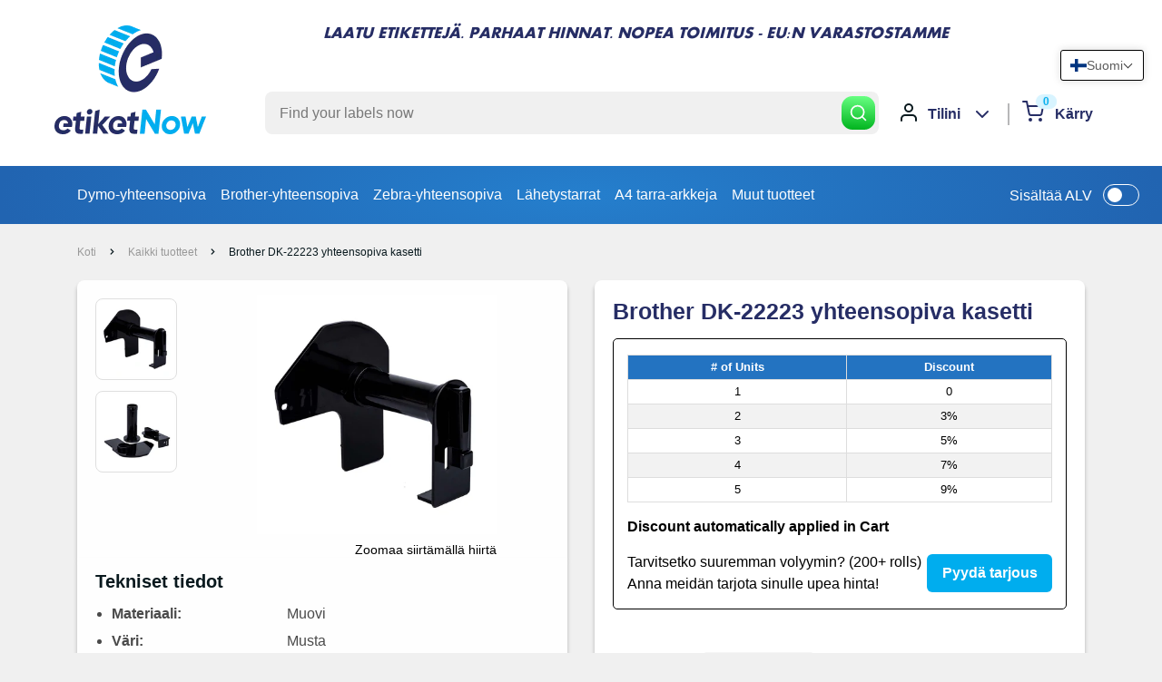

--- FILE ---
content_type: text/html; charset=utf-8
request_url: https://www.etiketnow.com/fi-dk/products/dk-22223-cartridge
body_size: 47219
content:
<!doctype html>

<html class="no-js" lang="fi">
  <head>
    
<script>
  window.consentmo_gcm_initial_state = "";
  window.consentmo_gcm_state = "0";
  window.consentmo_gcm_security_storage = "strict";
  window.consentmo_gcm_ad_storage = "marketing";
  window.consentmo_gcm_analytics_storage = "analytics";
  window.consentmo_gcm_functionality_storage = "functionality";
  window.consentmo_gcm_personalization_storage = "functionality";
  window.consentmo_gcm_ads_data_redaction = "true";
  window.consentmo_gcm_url_passthrough = "false";
  window.consentmo_gcm_data_layer_name = "dataLayer";
  
  // Google Consent Mode V2 integration script from Consentmo GDPR
  window.isenseRules = {};
  window.isenseRules.gcm = {
      gcmVersion: 2,
      integrationVersion: 3,
      customChanges: false,
      consentUpdated: false,
      initialState: 7,
      isCustomizationEnabled: false,
      adsDataRedaction: true,
      urlPassthrough: false,
      dataLayer: 'dataLayer',
      categories: { ad_personalization: "marketing", ad_storage: "marketing", ad_user_data: "marketing", analytics_storage: "analytics", functionality_storage: "functionality", personalization_storage: "functionality", security_storage: "strict"},
      storage: { ad_personalization: "false", ad_storage: "false", ad_user_data: "false", analytics_storage: "false", functionality_storage: "false", personalization_storage: "false", security_storage: "false", wait_for_update: 2000 }
  };
  if(window.consentmo_gcm_state !== null && window.consentmo_gcm_state !== "" && window.consentmo_gcm_state !== "0") {
    window.isenseRules.gcm.isCustomizationEnabled = true;
    window.isenseRules.gcm.initialState = window.consentmo_gcm_initial_state === null || window.consentmo_gcm_initial_state.trim() === "" ? window.isenseRules.gcm.initialState : window.consentmo_gcm_initial_state;
    window.isenseRules.gcm.categories.ad_storage = window.consentmo_gcm_ad_storage === null || window.consentmo_gcm_ad_storage.trim() === "" ? window.isenseRules.gcm.categories.ad_storage : window.consentmo_gcm_ad_storage;
    window.isenseRules.gcm.categories.ad_user_data = window.consentmo_gcm_ad_storage === null || window.consentmo_gcm_ad_storage.trim() === "" ? window.isenseRules.gcm.categories.ad_user_data : window.consentmo_gcm_ad_storage;
    window.isenseRules.gcm.categories.ad_personalization = window.consentmo_gcm_ad_storage === null || window.consentmo_gcm_ad_storage.trim() === "" ? window.isenseRules.gcm.categories.ad_personalization : window.consentmo_gcm_ad_storage;
    window.isenseRules.gcm.categories.analytics_storage = window.consentmo_gcm_analytics_storage === null || window.consentmo_gcm_analytics_storage.trim() === "" ? window.isenseRules.gcm.categories.analytics_storage : window.consentmo_gcm_analytics_storage;
    window.isenseRules.gcm.categories.functionality_storage = window.consentmo_gcm_functionality_storage === null || window.consentmo_gcm_functionality_storage.trim() === "" ? window.isenseRules.gcm.categories.functionality_storage : window.consentmo_gcm_functionality_storage;
    window.isenseRules.gcm.categories.personalization_storage = window.consentmo_gcm_personalization_storage === null || window.consentmo_gcm_personalization_storage.trim() === "" ? window.isenseRules.gcm.categories.personalization_storage : window.consentmo_gcm_personalization_storage;
    window.isenseRules.gcm.categories.security_storage = window.consentmo_gcm_security_storage === null || window.consentmo_gcm_security_storage.trim() === "" ? window.isenseRules.gcm.categories.security_storage : window.consentmo_gcm_security_storage;
    window.isenseRules.gcm.urlPassthrough = window.consentmo_gcm_url_passthrough === null || window.consentmo_gcm_url_passthrough.trim() === "" ? window.isenseRules.gcm.urlPassthrough : window.consentmo_gcm_url_passthrough;
    window.isenseRules.gcm.adsDataRedaction = window.consentmo_gcm_ads_data_redaction === null || window.consentmo_gcm_ads_data_redaction.trim() === "" ? window.isenseRules.gcm.adsDataRedaction : window.consentmo_gcm_ads_data_redaction;
    window.isenseRules.gcm.dataLayer = window.consentmo_gcm_data_layer_name === null || window.consentmo_gcm_data_layer_name.trim() === "" ? window.isenseRules.gcm.dataLayer : window.consentmo_gcm_data_layer_name;
  }
  window.isenseRules.initializeGcm = function (rules) {
    if(window.isenseRules.gcm.isCustomizationEnabled) {
      rules.initialState = window.isenseRules.gcm.initialState;
      rules.urlPassthrough = window.isenseRules.gcm.urlPassthrough === true || window.isenseRules.gcm.urlPassthrough === 'true';
      rules.adsDataRedaction = window.isenseRules.gcm.adsDataRedaction === true || window.isenseRules.gcm.adsDataRedaction === 'true';
    }
    
    let initialState = parseInt(rules.initialState);
    let marketingBlocked = initialState === 0 || initialState === 2 || initialState === 5 || initialState === 7;
    let analyticsBlocked = initialState === 0 || initialState === 3 || initialState === 6 || initialState === 7;
    let functionalityBlocked = initialState === 4 || initialState === 5 || initialState === 6 || initialState === 7;

    let gdprCache = localStorage.getItem('gdprCache') ? JSON.parse(localStorage.getItem('gdprCache')) : null;
    if (gdprCache && typeof gdprCache.updatedPreferences !== "undefined") {
      let updatedPreferences = gdprCache.updatedPreferences;
      marketingBlocked = parseInt(updatedPreferences.indexOf('marketing')) > -1;
      analyticsBlocked = parseInt(updatedPreferences.indexOf('analytics')) > -1;
      functionalityBlocked = parseInt(updatedPreferences.indexOf('functionality')) > -1;
    }

    Object.entries(rules.categories).forEach(category => {
      if(rules.storage.hasOwnProperty(category[0])) {
        switch(category[1]) {
          case 'strict':
            rules.storage[category[0]] = "granted";
            break;
          case 'marketing':
            rules.storage[category[0]] = marketingBlocked ? "denied" : "granted";
            break;
          case 'analytics':
            rules.storage[category[0]] = analyticsBlocked ? "denied" : "granted";
            break;
          case 'functionality':
            rules.storage[category[0]] = functionalityBlocked ? "denied" : "granted";
            break;
        }
      }
    });
    rules.consentUpdated = true;
    isenseRules.gcm = rules;
  }

  // Google Consent Mode - initialization start
  window.isenseRules.initializeGcm({
    ...window.isenseRules.gcm,
    adsDataRedaction: true,
    urlPassthrough: false,
    initialState: 7
  });

  /*
  * initialState acceptable values:
  * 0 - Set both ad_storage and analytics_storage to denied
  * 1 - Set all categories to granted
  * 2 - Set only ad_storage to denied
  * 3 - Set only analytics_storage to denied
  * 4 - Set only functionality_storage to denied
  * 5 - Set both ad_storage and functionality_storage to denied
  * 6 - Set both analytics_storage and functionality_storage to denied
  * 7 - Set all categories to denied
  */

  window[window.isenseRules.gcm.dataLayer] = window[window.isenseRules.gcm.dataLayer] || [];
  function gtag() { window[window.isenseRules.gcm.dataLayer].push(arguments); }
  gtag("consent", "default", isenseRules.gcm.storage);
  isenseRules.gcm.adsDataRedaction && gtag("set", "ads_data_redaction", isenseRules.gcm.adsDataRedaction);
  isenseRules.gcm.urlPassthrough && gtag("set", "url_passthrough", isenseRules.gcm.urlPassthrough);
</script>
    
<!-- Google Tag Manager -->
<script>(function(w,d,s,l,i){w[l]=w[l]||[];w[l].push({'gtm.start':
new Date().getTime(),event:'gtm.js'});var f=d.getElementsByTagName(s)[0],
j=d.createElement(s),dl=l!='dataLayer'?'&l='+l:'';j.async=true;j.src=
'https://www.googletagmanager.com/gtm.js?id='+i+dl;f.parentNode.insertBefore(j,f);
})(window,document,'script','dataLayer','GTM-TZSPTTH7');</script>
<!-- End Google Tag Manager -->
    
    <script type="text/javascript">
  window.isense_gdpr_privacy_policy_text = "Tietosuojakäytäntö";
  window.isense_gdpr_accept_button_text = "Hyväksyä";
  window.isense_gdpr_close_button_text = "kiinni";
  window.isense_gdpr_change_cookies_text = "Asetukset";
  window.isense_gdpr_text = "Tämä verkkosivusto käyttää evästeitä varmistaakseen, että saat parhaan kokemuksen verkkosivustollamme.";

  window.isense_gdpr_strict_cookies_checkbox = "Ehdottomasti vaaditut evästeet";
  window.isense_gdpr_strict_cookies_text = "Näitä evästeitä tarvitaan verkkosivuston toimintaan, eikä niitä voi sammuttaa. Tällaiset evästeet asetetaan vain vastauksena tekemiisi toimiin, kuten kieli, valuutta, kirjautumisistunto, tietosuoja-asetukset. Voit asettaa selaimesi estämään nämä evästeet, mutta tämä saattaa vaikuttaa sivustomme toimintaan.";

  window.isense_gdpr_analytics_cookies_checkbox = "Analytiikka ja tilastot";
  window.isense_gdpr_analytics_cookies_text = "Näiden evästeiden avulla voimme mitata vierailijoiden liikennettä ja nähdä liikenteen lähteitä keräämällä tietoja tietojoukkoihin. Ne auttavat meitä myös ymmärtämään, mitkä tuotteet ja toiminnot ovat suositumpia kuin muut.";

  window.isense_gdpr_marketing_cookies_checkbox = "Markkinointi ja uudelleenkohdistaminen";
  window.isense_gdpr_marketing_cookies_text = "Nämä evästeet asettavat yleensä markkinointi- ja mainoskumppanimme. He voivat käyttää niitä kiinnostavan profiilin luomiseen ja myöhemmin sinulle osuvien mainosten näyttämiseen. Jos et salli näitä evästeitä, et näe kiinnostuksen kohteidesi mukaisia kohdistettuja mainoksia.";

  window.isense_gdpr_functionality_cookies_checkbox = "Toiminnalliset evästeet";
  window.isense_gdpr_functionality_cookies_text = "Näiden evästeiden avulla verkkosivustomme voi tarjota lisätoimintoja ja henkilökohtaisia asetuksia. Voimme asettaa ne itse tai kolmannen osapuolen palveluntarjoajat, jotka olemme sijoittaneet sivuillemme. Jos et salli näitä evästeitä, nämä tai jotkin näistä palveluista eivät välttämättä toimi kunnolla.";

  window.isense_gdpr_popup_header = "Valitse evästetyyppi, jonka hyväksyt";

  
  window.isense_gdpr_popup_description = "";
  

  window.isense_gdpr_dismiss_button_text = "kiinni";

  window.isense_gdpr_accept_selected_button_text = "Hyväksy valitut";
  window.isense_gdpr_accept_all_button_text = "Hyväksy kaikki";

  window.isense_gdpr_data_collection_text = "* Napsauttamalla yllä olevia painikkeita annan suostumukseni IP-osoitteeni ja sähköpostini (jos olen rekisteröitynyt) keräämiseen. Tarkista lisää <a href='https://www.etiketnow.com/pages/gdpr-compliance'>GDPR-yhteensopivuus</a>";
  
    window.isense_gdpr_cookie__ab = "Tämän evästeen tarjoaa yleensä Shopify, ja sitä käytetään verkkokaupan alustan järjestelmänvalvojanäkymään pääsyn yhteydessä.";
    window.isense_gdpr_cookie__orig_referrer = "Tämän evästeen tarjoaa yleensä Shopify, ja sitä käytetään aloitussivujen seuraamiseen.";
    window.isense_gdpr_cookie__landing_page = "Tämän evästeen tarjoaa yleensä Shopify, ja sitä käytetään aloitussivujen seuraamiseen.";
    window.isense_gdpr_cookie__secure_session_id = "Tämän evästeen tarjoaa yleensä Shopify, ja sitä käytetään seuraamaan käyttäjän istuntoa monivaiheisen kassaprosessin kautta ja pitämään tilaus-, maksu- ja toimitustiedot yhdistettynä.";
    window.isense_gdpr_cookie_cart = "Tämän evästeen tarjoaa yleensä Shopify, ja sitä käytetään ostoskorin yhteydessä.";
    window.isense_gdpr_cookie_cart_sig = "Tämän evästeen tarjoaa yleensä Shopify, ja sitä käytetään kassan yhteydessä. Sitä käytetään kärryn eheyden ja joidenkin kärrytoimintojen suorituskyvyn varmistamiseen.";
    window.isense_gdpr_cookie_cart_ts = "Tämän evästeen tarjoaa yleensä Shopify, ja sitä käytetään kassan yhteydessä.";
    window.isense_gdpr_cookie_cart_ver = "Tämän evästeen tarjoaa yleensä Shopify, ja sitä käytetään ostoskorin yhteydessä.";
    window.isense_gdpr_cookie_cart_currency = "Tämän evästeen tarjoaa yleensä Shopify, ja se asetetaan kassan jälkeen, jotta varmistetaan, että uudet ostoskorit ovat samassa valuutassa kuin viimeinen kassalla.";
    window.isense_gdpr_cookie_tracked_start_checkout = "Tämän evästeen tarjoaa yleensä Shopify, ja sitä käytetään kassan yhteydessä.";
    window.isense_gdpr_cookie_storefront_digest = "Tämän evästeen tarjoaa yleensä Shopify, ja se tallentaa tiivistelmän julkisivun salasanasta, jolloin kauppiaat voivat esikatsella julkisivuaan, kun se on suojattu salasanalla.";
    window.isense_gdpr_cookie_checkout_token = "Tämän evästeen tarjoaa yleensä Shopify, ja sitä käytetään kassapalvelun yhteydessä.";
    window.isense_gdpr_cookie__shopify_m = "Tämän evästeen tarjoaa yleensä Shopify, ja sitä käytetään asiakkaiden tietosuoja-asetusten hallintaan.";
    window.isense_gdpr_cookie__shopify_tm = "Tämän evästeen tarjoaa yleensä Shopify, ja sitä käytetään asiakkaiden tietosuoja-asetusten hallintaan.";
    window.isense_gdpr_cookie__shopify_tw = "Tämän evästeen tarjoaa yleensä Shopify, ja sitä käytetään asiakkaiden tietosuoja-asetusten hallintaan.";
    window.isense_gdpr_cookie__tracking_consent = "Tämän evästeen tarjoaa yleensä Shopify, ja sitä käytetään käyttäjän asetusten tallentamiseen, jos kauppias on asettanut tietosuojasäännöt vierailijan alueelle.";
    window.isense_gdpr_cookie_secure_customer_sig = "Tämän evästeen tarjoaa yleensä Shopify, ja sitä käytetään asiakkaan kirjautumisen yhteydessä.";
    window.isense_gdpr_cookie__shopify_y = "Tämä eväste liittyy Shopifyn analytiikkaohjelmistoon.";
    window.isense_gdpr_cookie__y = "";
    window.isense_gdpr_cookie__shopify_s = "Tämä eväste liittyy Shopifyn analytiikkaohjelmistoon.";
    window.isense_gdpr_cookie__shopify_fs = "Tämä eväste liittyy Shopifyn analytiikkaohjelmistoon.";
    window.isense_gdpr_cookie__ga = "Tämä evästeen nimi on liitetty Google Universal Analyticsiin";
    window.isense_gdpr_cookie__gid = "Tämä evästeen nimi on liitetty Google Universal Analyticsiin.";
    window.isense_gdpr_cookie__gat = "Tämä evästeen nimi on liitetty Google Universal Analyticsiin.";
    window.isense_gdpr_cookie__shopify_sa_t = "Tämä eväste liittyy Shopifyn markkinointia ja viittauksia koskevaan analytiikkaohjelmistoon.";
    window.isense_gdpr_cookie__shopify_sa_p = "Tämä eväste liittyy Shopifyn markkinointia ja viittauksia koskevaan analytiikkaohjelmistoon.";
    window.isense_gdpr_cookie_IDE = "Tämän verkkotunnuksen omistaa Doubleclick (Google). Pääliiketoiminta on: Doubleclick on Googlen reaaliaikainen hintatarjousmainosvaihto";
    window.isense_gdpr_cookie__s = "";
    window.isense_gdpr_cookie_GPS = "Tämä eväste liittyy YouTubeen, joka kerää käyttäjätietoja verkkosivustoille upotettujen videoiden kautta, jotka yhdistetään muiden Googlen palveluiden profiilitietoihin, jotta ne voivat näyttää kohdennettua mainontaa verkon vierailijoille monilla heidän omilla ja muilla verkkosivustoilla.";
    window.isense_gdpr_cookie_PREF = "Mainoskumppanit voivat käyttää tätä Googlen tai Doubleclickin asettamaa evästettä kiinnostuksen kohteiden profiilin luomiseen osuvien mainosten näyttämiseksi muilla sivustoilla.";
    window.isense_gdpr_cookie_BizoID = "Tämä on Microsoft MSN:n ensimmäisen osapuolen eväste, joka mahdollistaa käyttäjäpohjaisen sisällön.";
    window.isense_gdpr_cookie__fbp = "Facebook käyttää sitä tarjotakseen sarjan mainostuotteita, kuten reaaliaikaisia hintatarjouksia kolmansien osapuolien mainostajilta.";
    window.isense_gdpr_cookie___adroll = "Tämä eväste liittyy AdRolliin";
    window.isense_gdpr_cookie___adroll_v4 = "Tämä eväste liittyy AdRolliin";
    window.isense_gdpr_cookie___adroll_fpc = "Tämä eväste liittyy AdRolliin";
    window.isense_gdpr_cookie___ar_v4 = "Tämä eväste liittyy AdRolliin";
    window.isense_gdpr_cookie_cookieconsent_preferences_disabled = "Tämä eväste liittyy sovellukseen GDPR/CCPA + Cookie Management ja sitä käytetään asiakkaan suostumuksen tallentamiseen.";
    window.isense_gdpr_cookie_cookieconsent_status = "Tämä eväste liittyy sovellukseen GDPR/CCPA + Cookie Management ja sitä käytetään asiakkaan suostumuksen tallentamiseen.";
</script>
    <meta charset="utf-8">
    <meta name="viewport" content="width=device-width, initial-scale=1.0, height=device-height, minimum-scale=1.0, maximum-scale=5.0">
    <meta name="theme-color" content="#00adee"><title>Brother DK-22223 yhteensopiva kasetti
        
</title><meta name="description" content="Rahan säästämiseksi ja muovijätteen vähentämiseksi Brother-yhteensopivien tarrarullien mukana ei toimiteta kasettia. Tämä uudelleen käytettävä kasetti toimii taatusti tarrojemme ja tulostimesi kanssa."><link rel="canonical" href="https://www.etiketnow.com/fi-dk/products/dk-22223-cartridge"><link rel="shortcut icon" href="//www.etiketnow.com/cdn/shop/files/Favicon_110_96x96.png?v=1657464277" type="image/png"><link rel="preload" as="style" href="//www.etiketnow.com/cdn/shop/t/65/assets/theme.css?v=15474107823377018291746545952">
    <link rel="preload" as="style" href="//www.etiketnow.com/cdn/shop/t/65/assets/custom.min.css?v=37572158039612077311746545952">
    <link rel="preload" as="script" href="//www.etiketnow.com/cdn/shop/t/65/assets/theme.min.js?v=164977014983380440891746545952">
    <link rel="preconnect" href="https://cdn.shopify.com">
    <link rel="preconnect" href="https://fonts.shopifycdn.com">
    <link rel="dns-prefetch" href="https://productreviews.shopifycdn.com">
    <link rel="dns-prefetch" href="https://ajax.googleapis.com">
    <script src="https://ajax.googleapis.com/ajax/libs/jquery/3.6.0/jquery.min.js"></script>
    <link rel="dns-prefetch" href="https://maps.googleapis.com">
    <link rel="dns-prefetch" href="https://maps.gstatic.com">

    <meta property="og:type" content="product">
  <meta property="og:title" content="Brother DK-22223 yhteensopiva kasetti"><meta property="og:image" content="http://www.etiketnow.com/cdn/shop/products/IMG_5939_c68f2784-0171-484e-8538-bf486776b531.jpg?v=1646810267">
    <meta property="og:image:secure_url" content="https://www.etiketnow.com/cdn/shop/products/IMG_5939_c68f2784-0171-484e-8538-bf486776b531.jpg?v=1646810267">
    <meta property="og:image:width" content="1200">
    <meta property="og:image:height" content="1200"><meta property="product:price:amount" content="2,99">
  <meta property="product:price:currency" content="EUR"><meta property="og:description" content="Rahan säästämiseksi ja muovijätteen vähentämiseksi Brother-yhteensopivien tarrarullien mukana ei toimiteta kasettia. Tämä uudelleen käytettävä kasetti toimii taatusti tarrojemme ja tulostimesi kanssa."><meta property="og:url" content="https://www.etiketnow.com/fi-dk/products/dk-22223-cartridge">
<meta property="og:site_name" content="Etiketnow"><meta name="twitter:card" content="summary"><meta name="twitter:title" content="Brother DK-22223 yhteensopiva kasetti">
  <meta name="twitter:description" content="Rahan säästämiseksi ja muovijätteen vähentämiseksi Brother-yhteensopivien tarrarullien mukana ei toimiteta kasettia. Tämä uudelleen käytettävä kasetti toimii taatusti tarrojemme ja tulostimesi kanssa.">
  <meta name="twitter:image" content="https://www.etiketnow.com/cdn/shop/products/IMG_5939_c68f2784-0171-484e-8538-bf486776b531_600x600_crop_center.jpg?v=1646810267">
    <link rel="preload" href="" as="font" type="font/woff2" crossorigin>
<link rel="preload" href="" as="font" type="font/woff2" crossorigin>

<style>
  
  


  
  
  

  :root {
    --heading-font-family    : Helvetica, Arial, sans-serif;
    --text-font-family       : Helvetica, Arial, sans-serif;
    /*--default-text-font-size : 15px;
    --base-text-font-size    : 16px;
    --heading-font-family    : Helvetica, Arial, sans-serif;
    --heading-font-weight    : 400;
    --heading-font-style     : normal;
    --text-font-family       : Helvetica, Arial, sans-serif;
    --text-font-weight       : 400;
    --text-font-style        : normal;
    --text-font-bolder-weight: bolder;
    --text-link-decoration   : underline;

    --text-color               : #4a4a4a;
    --text-color-rgb           : 74, 74, 74;
    --heading-color            : #262d65;
    --border-color             : #e1e3e4;
    --border-color-rgb         : 225, 227, 228;
    --form-border-color        : #d4d6d8;
    --accent-color             : #00adee;
    --accent-color-rgb         : 0, 173, 238;
    --link-color               : #00badb;
    --link-color-hover         : #00798e;
    --background               : #fefefe;
    --secondary-background     : #fefefe;
    --secondary-background-rgb : 254, 254, 254;
    --accent-background        : rgba(0, 173, 238, 0.08);

    --input-background: #fefefe;

    --error-color       : #ff0000;
    --error-background  : rgba(255, 0, 0, 0.07);
    --success-color     : #00aa00;
    --success-background: rgba(0, 170, 0, 0.11);

    --primary-button-background      : #67ff81;
    --primary-button-gradient      : #01b41f;
    --primary-button-background-rgb  : 103, 255, 129;
    --primary-button-text-color      : #ffffff;
    --secondary-button-background    : #1e2d7d;
    --secondary-button-gradient    : #00badb;
    --secondary-button-background-rgb: 30, 45, 125;
    --secondary-button-text-color    : #ffffff;

    --header-background      : rgba(0,0,0,0);
    --header-text-color      : #262d65;
    --header-light-text-color: #ffffff;
    --header-border-color    : rgba(255, 255, 255, 0.3);
    --header-accent-color    : rgba(0,0,0,0);

    --footer-background-color:    rgba(0,0,0,0);
    --footer-heading-text-color:  #4a4a4a;
    --footer-body-text-color:     #262d65;
    --footer-body-text-color-rgb: 38, 45, 101;
    --footer-accent-color:        #262d65;
    --footer-accent-color-rgb:    38, 45, 101;
    --footer-border:              none;
    
    --flickity-arrow-color: #abb1b4;--product-on-sale-accent           : #ee0000;
    --product-on-sale-accent-rgb       : 238, 0, 0;
    --product-on-sale-color            : #ffffff;
    --product-in-stock-color           : #008a00;
    --product-low-stock-color          : #ee0000;
    --product-sold-out-color           : #8a9297;
    --product-custom-label-1-background: #008a00;
    --product-custom-label-1-color     : #ffffff;
    --product-custom-label-2-background: #00a500;
    --product-custom-label-2-color     : #ffffff;
    --product-review-star-color        : #ffbd00;

    --mobile-container-gutter : 20px;
    --desktop-container-gutter: 40px;

    /* Shopify related variables */
    /*--payment-terms-background-color: #fefefe; */
  }
</style>

<script>
  // IE11 does not have support for CSS variables, so we have to polyfill them
  if (!(((window || {}).CSS || {}).supports && window.CSS.supports('(--a: 0)'))) {
    const script = document.createElement('script');
    script.type = 'text/javascript';
    script.src = 'https://cdn.jsdelivr.net/npm/css-vars-ponyfill@2';
    script.onload = function() {
      cssVars({});
    };

    document.getElementsByTagName('head')[0].appendChild(script);
  }
</script>


    <script>window.performance && window.performance.mark && window.performance.mark('shopify.content_for_header.start');</script><meta id="shopify-digital-wallet" name="shopify-digital-wallet" content="/54546792631/digital_wallets/dialog">
<link rel="alternate" hreflang="x-default" href="https://www.etiketnow.com/products/dk-22223-cartridge">
<link rel="alternate" hreflang="sv" href="https://www.etiketnow.com/sv/products/dk-22223-cartridge">
<link rel="alternate" hreflang="sl" href="https://www.etiketnow.com/sl/products/dk-22223-cartridge">
<link rel="alternate" hreflang="sk" href="https://www.etiketnow.com/sk/products/dk-22223-cartridge">
<link rel="alternate" hreflang="ro" href="https://www.etiketnow.com/ro/products/dk-22223-cartridge">
<link rel="alternate" hreflang="pt" href="https://www.etiketnow.com/pt/products/dk-22223-cartridge">
<link rel="alternate" hreflang="lt" href="https://www.etiketnow.com/lt/products/dk-22223-cartridge">
<link rel="alternate" hreflang="hu" href="https://www.etiketnow.com/hu/products/dk-22223-cartridge">
<link rel="alternate" hreflang="fi" href="https://www.etiketnow.com/fi/products/dk-22223-cartridge">
<link rel="alternate" hreflang="nl" href="https://www.etiketnow.com/nl/products/dk-22223-cartridge">
<link rel="alternate" hreflang="cs" href="https://www.etiketnow.com/cs/products/dk-22223-cartridge">
<link rel="alternate" hreflang="hr" href="https://www.etiketnow.com/hr/products/dk-22223-cartridge">
<link rel="alternate" hreflang="bg" href="https://www.etiketnow.com/bg/products/dk-22223-cartridge">
<link rel="alternate" hreflang="da" href="https://www.etiketnow.com/da/products/dk-22223-cartridge">
<link rel="alternate" hreflang="it" href="https://www.etiketnow.com/it/products/dk-22223-cartridge">
<link rel="alternate" hreflang="es" href="https://www.etiketnow.com/es/products/dk-22223-cartridge">
<link rel="alternate" hreflang="fr" href="https://www.etiketnow.com/fr/products/dk-22223-cartridge">
<link rel="alternate" hreflang="pl" href="https://www.etiketnow.com/pl/products/dk-22223-cartridge">
<link rel="alternate" hreflang="de" href="https://www.etiketnow.com/de/products/dk-22223-cartridge">
<link rel="alternate" hreflang="de-DE" href="https://www.etiketnow.com/de-de/products/dk-22223-cartridge">
<link rel="alternate" hreflang="sv-DE" href="https://www.etiketnow.com/sv-de/products/dk-22223-cartridge">
<link rel="alternate" hreflang="sl-DE" href="https://www.etiketnow.com/sl-de/products/dk-22223-cartridge">
<link rel="alternate" hreflang="sk-DE" href="https://www.etiketnow.com/sk-de/products/dk-22223-cartridge">
<link rel="alternate" hreflang="ro-DE" href="https://www.etiketnow.com/ro-de/products/dk-22223-cartridge">
<link rel="alternate" hreflang="pt-DE" href="https://www.etiketnow.com/pt-de/products/dk-22223-cartridge">
<link rel="alternate" hreflang="lt-DE" href="https://www.etiketnow.com/lt-de/products/dk-22223-cartridge">
<link rel="alternate" hreflang="hu-DE" href="https://www.etiketnow.com/hu-de/products/dk-22223-cartridge">
<link rel="alternate" hreflang="fi-DE" href="https://www.etiketnow.com/fi-de/products/dk-22223-cartridge">
<link rel="alternate" hreflang="nl-DE" href="https://www.etiketnow.com/nl-de/products/dk-22223-cartridge">
<link rel="alternate" hreflang="cs-DE" href="https://www.etiketnow.com/cs-de/products/dk-22223-cartridge">
<link rel="alternate" hreflang="hr-DE" href="https://www.etiketnow.com/hr-de/products/dk-22223-cartridge">
<link rel="alternate" hreflang="bg-DE" href="https://www.etiketnow.com/bg-de/products/dk-22223-cartridge">
<link rel="alternate" hreflang="en-DE" href="https://www.etiketnow.com/en-de/products/dk-22223-cartridge">
<link rel="alternate" hreflang="da-DE" href="https://www.etiketnow.com/da-de/products/dk-22223-cartridge">
<link rel="alternate" hreflang="it-DE" href="https://www.etiketnow.com/it-de/products/dk-22223-cartridge">
<link rel="alternate" hreflang="es-DE" href="https://www.etiketnow.com/es-de/products/dk-22223-cartridge">
<link rel="alternate" hreflang="fr-DE" href="https://www.etiketnow.com/fr-de/products/dk-22223-cartridge">
<link rel="alternate" hreflang="pl-DE" href="https://www.etiketnow.com/pl-de/products/dk-22223-cartridge">
<link rel="alternate" hreflang="cs-CZ" href="https://www.etiketnow.com/cs-cz/products/dk-22223-cartridge">
<link rel="alternate" hreflang="en-CZ" href="https://www.etiketnow.com/en-cz/products/dk-22223-cartridge">
<link rel="alternate" hreflang="sv-CZ" href="https://www.etiketnow.com/sv-cz/products/dk-22223-cartridge">
<link rel="alternate" hreflang="es-CZ" href="https://www.etiketnow.com/es-cz/products/dk-22223-cartridge">
<link rel="alternate" hreflang="sl-CZ" href="https://www.etiketnow.com/sl-cz/products/dk-22223-cartridge">
<link rel="alternate" hreflang="sk-CZ" href="https://www.etiketnow.com/sk-cz/products/dk-22223-cartridge">
<link rel="alternate" hreflang="ro-CZ" href="https://www.etiketnow.com/ro-cz/products/dk-22223-cartridge">
<link rel="alternate" hreflang="pt-CZ" href="https://www.etiketnow.com/pt-cz/products/dk-22223-cartridge">
<link rel="alternate" hreflang="pl-CZ" href="https://www.etiketnow.com/pl-cz/products/dk-22223-cartridge">
<link rel="alternate" hreflang="lt-CZ" href="https://www.etiketnow.com/lt-cz/products/dk-22223-cartridge">
<link rel="alternate" hreflang="it-CZ" href="https://www.etiketnow.com/it-cz/products/dk-22223-cartridge">
<link rel="alternate" hreflang="hu-CZ" href="https://www.etiketnow.com/hu-cz/products/dk-22223-cartridge">
<link rel="alternate" hreflang="de-CZ" href="https://www.etiketnow.com/de-cz/products/dk-22223-cartridge">
<link rel="alternate" hreflang="fr-CZ" href="https://www.etiketnow.com/fr-cz/products/dk-22223-cartridge">
<link rel="alternate" hreflang="fi-CZ" href="https://www.etiketnow.com/fi-cz/products/dk-22223-cartridge">
<link rel="alternate" hreflang="nl-CZ" href="https://www.etiketnow.com/nl-cz/products/dk-22223-cartridge">
<link rel="alternate" hreflang="da-CZ" href="https://www.etiketnow.com/da-cz/products/dk-22223-cartridge">
<link rel="alternate" hreflang="hr-CZ" href="https://www.etiketnow.com/hr-cz/products/dk-22223-cartridge">
<link rel="alternate" hreflang="bg-CZ" href="https://www.etiketnow.com/bg-cz/products/dk-22223-cartridge">
<link rel="alternate" hreflang="fr-FR" href="https://www.etiketnow.com/fr-fr/products/dk-22223-cartridge">
<link rel="alternate" hreflang="sv-FR" href="https://www.etiketnow.com/sv-fr/products/dk-22223-cartridge">
<link rel="alternate" hreflang="sl-FR" href="https://www.etiketnow.com/sl-fr/products/dk-22223-cartridge">
<link rel="alternate" hreflang="sk-FR" href="https://www.etiketnow.com/sk-fr/products/dk-22223-cartridge">
<link rel="alternate" hreflang="ro-FR" href="https://www.etiketnow.com/ro-fr/products/dk-22223-cartridge">
<link rel="alternate" hreflang="lt-FR" href="https://www.etiketnow.com/lt-fr/products/dk-22223-cartridge">
<link rel="alternate" hreflang="hu-FR" href="https://www.etiketnow.com/hu-fr/products/dk-22223-cartridge">
<link rel="alternate" hreflang="fi-FR" href="https://www.etiketnow.com/fi-fr/products/dk-22223-cartridge">
<link rel="alternate" hreflang="nl-FR" href="https://www.etiketnow.com/nl-fr/products/dk-22223-cartridge">
<link rel="alternate" hreflang="da-FR" href="https://www.etiketnow.com/da-fr/products/dk-22223-cartridge">
<link rel="alternate" hreflang="cs-FR" href="https://www.etiketnow.com/cs-fr/products/dk-22223-cartridge">
<link rel="alternate" hreflang="hr-FR" href="https://www.etiketnow.com/hr-fr/products/dk-22223-cartridge">
<link rel="alternate" hreflang="bg-FR" href="https://www.etiketnow.com/bg-fr/products/dk-22223-cartridge">
<link rel="alternate" hreflang="pt-FR" href="https://www.etiketnow.com/pt-fr/products/dk-22223-cartridge">
<link rel="alternate" hreflang="en-FR" href="https://www.etiketnow.com/en-fr/products/dk-22223-cartridge">
<link rel="alternate" hreflang="de-FR" href="https://www.etiketnow.com/de-fr/products/dk-22223-cartridge">
<link rel="alternate" hreflang="it-FR" href="https://www.etiketnow.com/it-fr/products/dk-22223-cartridge">
<link rel="alternate" hreflang="pl-FR" href="https://www.etiketnow.com/pl-fr/products/dk-22223-cartridge">
<link rel="alternate" hreflang="es-FR" href="https://www.etiketnow.com/es-fr/products/dk-22223-cartridge">
<link rel="alternate" hreflang="pl-PL" href="https://www.etiketnow.com/pl-pl/products/dk-22223-cartridge">
<link rel="alternate" hreflang="sl-PL" href="https://www.etiketnow.com/sl-pl/products/dk-22223-cartridge">
<link rel="alternate" hreflang="sv-PL" href="https://www.etiketnow.com/sv-pl/products/dk-22223-cartridge">
<link rel="alternate" hreflang="ro-PL" href="https://www.etiketnow.com/ro-pl/products/dk-22223-cartridge">
<link rel="alternate" hreflang="sk-PL" href="https://www.etiketnow.com/sk-pl/products/dk-22223-cartridge">
<link rel="alternate" hreflang="pt-PL" href="https://www.etiketnow.com/pt-pl/products/dk-22223-cartridge">
<link rel="alternate" hreflang="lt-PL" href="https://www.etiketnow.com/lt-pl/products/dk-22223-cartridge">
<link rel="alternate" hreflang="hu-PL" href="https://www.etiketnow.com/hu-pl/products/dk-22223-cartridge">
<link rel="alternate" hreflang="fi-PL" href="https://www.etiketnow.com/fi-pl/products/dk-22223-cartridge">
<link rel="alternate" hreflang="nl-PL" href="https://www.etiketnow.com/nl-pl/products/dk-22223-cartridge">
<link rel="alternate" hreflang="da-PL" href="https://www.etiketnow.com/da-pl/products/dk-22223-cartridge">
<link rel="alternate" hreflang="cs-PL" href="https://www.etiketnow.com/cs-pl/products/dk-22223-cartridge">
<link rel="alternate" hreflang="hr-PL" href="https://www.etiketnow.com/hr-pl/products/dk-22223-cartridge">
<link rel="alternate" hreflang="bg-PL" href="https://www.etiketnow.com/bg-pl/products/dk-22223-cartridge">
<link rel="alternate" hreflang="en-PL" href="https://www.etiketnow.com/en-pl/products/dk-22223-cartridge">
<link rel="alternate" hreflang="es-PL" href="https://www.etiketnow.com/es-pl/products/dk-22223-cartridge">
<link rel="alternate" hreflang="it-PL" href="https://www.etiketnow.com/it-pl/products/dk-22223-cartridge">
<link rel="alternate" hreflang="de-PL" href="https://www.etiketnow.com/de-pl/products/dk-22223-cartridge">
<link rel="alternate" hreflang="fr-PL" href="https://www.etiketnow.com/fr-pl/products/dk-22223-cartridge">
<link rel="alternate" hreflang="it-IT" href="https://www.etiketnow.com/it-it/products/dk-22223-cartridge">
<link rel="alternate" hreflang="sv-IT" href="https://www.etiketnow.com/sv-it/products/dk-22223-cartridge">
<link rel="alternate" hreflang="sl-IT" href="https://www.etiketnow.com/sl-it/products/dk-22223-cartridge">
<link rel="alternate" hreflang="sk-IT" href="https://www.etiketnow.com/sk-it/products/dk-22223-cartridge">
<link rel="alternate" hreflang="pt-IT" href="https://www.etiketnow.com/pt-it/products/dk-22223-cartridge">
<link rel="alternate" hreflang="ro-IT" href="https://www.etiketnow.com/ro-it/products/dk-22223-cartridge">
<link rel="alternate" hreflang="lt-IT" href="https://www.etiketnow.com/lt-it/products/dk-22223-cartridge">
<link rel="alternate" hreflang="hu-IT" href="https://www.etiketnow.com/hu-it/products/dk-22223-cartridge">
<link rel="alternate" hreflang="fi-IT" href="https://www.etiketnow.com/fi-it/products/dk-22223-cartridge">
<link rel="alternate" hreflang="nl-IT" href="https://www.etiketnow.com/nl-it/products/dk-22223-cartridge">
<link rel="alternate" hreflang="da-IT" href="https://www.etiketnow.com/da-it/products/dk-22223-cartridge">
<link rel="alternate" hreflang="cs-IT" href="https://www.etiketnow.com/cs-it/products/dk-22223-cartridge">
<link rel="alternate" hreflang="hr-IT" href="https://www.etiketnow.com/hr-it/products/dk-22223-cartridge">
<link rel="alternate" hreflang="bg-IT" href="https://www.etiketnow.com/bg-it/products/dk-22223-cartridge">
<link rel="alternate" hreflang="en-IT" href="https://www.etiketnow.com/en-it/products/dk-22223-cartridge">
<link rel="alternate" hreflang="es-IT" href="https://www.etiketnow.com/es-it/products/dk-22223-cartridge">
<link rel="alternate" hreflang="pl-IT" href="https://www.etiketnow.com/pl-it/products/dk-22223-cartridge">
<link rel="alternate" hreflang="fr-IT" href="https://www.etiketnow.com/fr-it/products/dk-22223-cartridge">
<link rel="alternate" hreflang="de-IT" href="https://www.etiketnow.com/de-it/products/dk-22223-cartridge">
<link rel="alternate" hreflang="de-AT" href="https://www.etiketnow.com/de-at/products/dk-22223-cartridge">
<link rel="alternate" hreflang="sv-AT" href="https://www.etiketnow.com/sv-at/products/dk-22223-cartridge">
<link rel="alternate" hreflang="sl-AT" href="https://www.etiketnow.com/sl-at/products/dk-22223-cartridge">
<link rel="alternate" hreflang="sk-AT" href="https://www.etiketnow.com/sk-at/products/dk-22223-cartridge">
<link rel="alternate" hreflang="ro-AT" href="https://www.etiketnow.com/ro-at/products/dk-22223-cartridge">
<link rel="alternate" hreflang="pt-AT" href="https://www.etiketnow.com/pt-at/products/dk-22223-cartridge">
<link rel="alternate" hreflang="lt-AT" href="https://www.etiketnow.com/lt-at/products/dk-22223-cartridge">
<link rel="alternate" hreflang="hu-AT" href="https://www.etiketnow.com/hu-at/products/dk-22223-cartridge">
<link rel="alternate" hreflang="fi-AT" href="https://www.etiketnow.com/fi-at/products/dk-22223-cartridge">
<link rel="alternate" hreflang="nl-AT" href="https://www.etiketnow.com/nl-at/products/dk-22223-cartridge">
<link rel="alternate" hreflang="da-AT" href="https://www.etiketnow.com/da-at/products/dk-22223-cartridge">
<link rel="alternate" hreflang="cs-AT" href="https://www.etiketnow.com/cs-at/products/dk-22223-cartridge">
<link rel="alternate" hreflang="bg-AT" href="https://www.etiketnow.com/bg-at/products/dk-22223-cartridge">
<link rel="alternate" hreflang="hr-AT" href="https://www.etiketnow.com/hr-at/products/dk-22223-cartridge">
<link rel="alternate" hreflang="es-AT" href="https://www.etiketnow.com/es-at/products/dk-22223-cartridge">
<link rel="alternate" hreflang="pl-AT" href="https://www.etiketnow.com/pl-at/products/dk-22223-cartridge">
<link rel="alternate" hreflang="it-AT" href="https://www.etiketnow.com/it-at/products/dk-22223-cartridge">
<link rel="alternate" hreflang="fr-AT" href="https://www.etiketnow.com/fr-at/products/dk-22223-cartridge">
<link rel="alternate" hreflang="en-AT" href="https://www.etiketnow.com/en-at/products/dk-22223-cartridge">
<link rel="alternate" hreflang="en-BE" href="https://www.etiketnow.com/en-be/products/dk-22223-cartridge">
<link rel="alternate" hreflang="sv-BE" href="https://www.etiketnow.com/sv-be/products/dk-22223-cartridge">
<link rel="alternate" hreflang="sl-BE" href="https://www.etiketnow.com/sl-be/products/dk-22223-cartridge">
<link rel="alternate" hreflang="sk-BE" href="https://www.etiketnow.com/sk-be/products/dk-22223-cartridge">
<link rel="alternate" hreflang="ro-BE" href="https://www.etiketnow.com/ro-be/products/dk-22223-cartridge">
<link rel="alternate" hreflang="pt-BE" href="https://www.etiketnow.com/pt-be/products/dk-22223-cartridge">
<link rel="alternate" hreflang="lt-BE" href="https://www.etiketnow.com/lt-be/products/dk-22223-cartridge">
<link rel="alternate" hreflang="hu-BE" href="https://www.etiketnow.com/hu-be/products/dk-22223-cartridge">
<link rel="alternate" hreflang="fi-BE" href="https://www.etiketnow.com/fi-be/products/dk-22223-cartridge">
<link rel="alternate" hreflang="nl-BE" href="https://www.etiketnow.com/nl-be/products/dk-22223-cartridge">
<link rel="alternate" hreflang="da-BE" href="https://www.etiketnow.com/da-be/products/dk-22223-cartridge">
<link rel="alternate" hreflang="cs-BE" href="https://www.etiketnow.com/cs-be/products/dk-22223-cartridge">
<link rel="alternate" hreflang="hr-BE" href="https://www.etiketnow.com/hr-be/products/dk-22223-cartridge">
<link rel="alternate" hreflang="bg-BE" href="https://www.etiketnow.com/bg-be/products/dk-22223-cartridge">
<link rel="alternate" hreflang="fr-BE" href="https://www.etiketnow.com/fr-be/products/dk-22223-cartridge">
<link rel="alternate" hreflang="es-BE" href="https://www.etiketnow.com/es-be/products/dk-22223-cartridge">
<link rel="alternate" hreflang="pl-BE" href="https://www.etiketnow.com/pl-be/products/dk-22223-cartridge">
<link rel="alternate" hreflang="it-BE" href="https://www.etiketnow.com/it-be/products/dk-22223-cartridge">
<link rel="alternate" hreflang="de-BE" href="https://www.etiketnow.com/de-be/products/dk-22223-cartridge">
<link rel="alternate" hreflang="bg-BG" href="https://www.etiketnow.com/bg-bg/products/dk-22223-cartridge">
<link rel="alternate" hreflang="sv-BG" href="https://www.etiketnow.com/sv-bg/products/dk-22223-cartridge">
<link rel="alternate" hreflang="sl-BG" href="https://www.etiketnow.com/sl-bg/products/dk-22223-cartridge">
<link rel="alternate" hreflang="sk-BG" href="https://www.etiketnow.com/sk-bg/products/dk-22223-cartridge">
<link rel="alternate" hreflang="ro-BG" href="https://www.etiketnow.com/ro-bg/products/dk-22223-cartridge">
<link rel="alternate" hreflang="pt-BG" href="https://www.etiketnow.com/pt-bg/products/dk-22223-cartridge">
<link rel="alternate" hreflang="lt-BG" href="https://www.etiketnow.com/lt-bg/products/dk-22223-cartridge">
<link rel="alternate" hreflang="hu-BG" href="https://www.etiketnow.com/hu-bg/products/dk-22223-cartridge">
<link rel="alternate" hreflang="fi-BG" href="https://www.etiketnow.com/fi-bg/products/dk-22223-cartridge">
<link rel="alternate" hreflang="nl-BG" href="https://www.etiketnow.com/nl-bg/products/dk-22223-cartridge">
<link rel="alternate" hreflang="da-BG" href="https://www.etiketnow.com/da-bg/products/dk-22223-cartridge">
<link rel="alternate" hreflang="cs-BG" href="https://www.etiketnow.com/cs-bg/products/dk-22223-cartridge">
<link rel="alternate" hreflang="hr-BG" href="https://www.etiketnow.com/hr-bg/products/dk-22223-cartridge">
<link rel="alternate" hreflang="es-BG" href="https://www.etiketnow.com/es-bg/products/dk-22223-cartridge">
<link rel="alternate" hreflang="pl-BG" href="https://www.etiketnow.com/pl-bg/products/dk-22223-cartridge">
<link rel="alternate" hreflang="it-BG" href="https://www.etiketnow.com/it-bg/products/dk-22223-cartridge">
<link rel="alternate" hreflang="de-BG" href="https://www.etiketnow.com/de-bg/products/dk-22223-cartridge">
<link rel="alternate" hreflang="fr-BG" href="https://www.etiketnow.com/fr-bg/products/dk-22223-cartridge">
<link rel="alternate" hreflang="en-BG" href="https://www.etiketnow.com/en-bg/products/dk-22223-cartridge">
<link rel="alternate" hreflang="hr-HR" href="https://www.etiketnow.com/hr-hr/products/dk-22223-cartridge">
<link rel="alternate" hreflang="sv-HR" href="https://www.etiketnow.com/sv-hr/products/dk-22223-cartridge">
<link rel="alternate" hreflang="sl-HR" href="https://www.etiketnow.com/sl-hr/products/dk-22223-cartridge">
<link rel="alternate" hreflang="sk-HR" href="https://www.etiketnow.com/sk-hr/products/dk-22223-cartridge">
<link rel="alternate" hreflang="ro-HR" href="https://www.etiketnow.com/ro-hr/products/dk-22223-cartridge">
<link rel="alternate" hreflang="pt-HR" href="https://www.etiketnow.com/pt-hr/products/dk-22223-cartridge">
<link rel="alternate" hreflang="lt-HR" href="https://www.etiketnow.com/lt-hr/products/dk-22223-cartridge">
<link rel="alternate" hreflang="hu-HR" href="https://www.etiketnow.com/hu-hr/products/dk-22223-cartridge">
<link rel="alternate" hreflang="fi-HR" href="https://www.etiketnow.com/fi-hr/products/dk-22223-cartridge">
<link rel="alternate" hreflang="da-HR" href="https://www.etiketnow.com/da-hr/products/dk-22223-cartridge">
<link rel="alternate" hreflang="nl-HR" href="https://www.etiketnow.com/nl-hr/products/dk-22223-cartridge">
<link rel="alternate" hreflang="cs-HR" href="https://www.etiketnow.com/cs-hr/products/dk-22223-cartridge">
<link rel="alternate" hreflang="bg-HR" href="https://www.etiketnow.com/bg-hr/products/dk-22223-cartridge">
<link rel="alternate" hreflang="es-HR" href="https://www.etiketnow.com/es-hr/products/dk-22223-cartridge">
<link rel="alternate" hreflang="pl-HR" href="https://www.etiketnow.com/pl-hr/products/dk-22223-cartridge">
<link rel="alternate" hreflang="it-HR" href="https://www.etiketnow.com/it-hr/products/dk-22223-cartridge">
<link rel="alternate" hreflang="de-HR" href="https://www.etiketnow.com/de-hr/products/dk-22223-cartridge">
<link rel="alternate" hreflang="fr-HR" href="https://www.etiketnow.com/fr-hr/products/dk-22223-cartridge">
<link rel="alternate" hreflang="en-HR" href="https://www.etiketnow.com/en-hr/products/dk-22223-cartridge">
<link rel="alternate" hreflang="da-DK" href="https://www.etiketnow.com/da-dk/products/dk-22223-cartridge">
<link rel="alternate" hreflang="sv-DK" href="https://www.etiketnow.com/sv-dk/products/dk-22223-cartridge">
<link rel="alternate" hreflang="sl-DK" href="https://www.etiketnow.com/sl-dk/products/dk-22223-cartridge">
<link rel="alternate" hreflang="sk-DK" href="https://www.etiketnow.com/sk-dk/products/dk-22223-cartridge">
<link rel="alternate" hreflang="ro-DK" href="https://www.etiketnow.com/ro-dk/products/dk-22223-cartridge">
<link rel="alternate" hreflang="pt-DK" href="https://www.etiketnow.com/pt-dk/products/dk-22223-cartridge">
<link rel="alternate" hreflang="lt-DK" href="https://www.etiketnow.com/lt-dk/products/dk-22223-cartridge">
<link rel="alternate" hreflang="hu-DK" href="https://www.etiketnow.com/hu-dk/products/dk-22223-cartridge">
<link rel="alternate" hreflang="fi-DK" href="https://www.etiketnow.com/fi-dk/products/dk-22223-cartridge">
<link rel="alternate" hreflang="nl-DK" href="https://www.etiketnow.com/nl-dk/products/dk-22223-cartridge">
<link rel="alternate" hreflang="cs-DK" href="https://www.etiketnow.com/cs-dk/products/dk-22223-cartridge">
<link rel="alternate" hreflang="hr-DK" href="https://www.etiketnow.com/hr-dk/products/dk-22223-cartridge">
<link rel="alternate" hreflang="bg-DK" href="https://www.etiketnow.com/bg-dk/products/dk-22223-cartridge">
<link rel="alternate" hreflang="es-DK" href="https://www.etiketnow.com/es-dk/products/dk-22223-cartridge">
<link rel="alternate" hreflang="pl-DK" href="https://www.etiketnow.com/pl-dk/products/dk-22223-cartridge">
<link rel="alternate" hreflang="it-DK" href="https://www.etiketnow.com/it-dk/products/dk-22223-cartridge">
<link rel="alternate" hreflang="de-DK" href="https://www.etiketnow.com/de-dk/products/dk-22223-cartridge">
<link rel="alternate" hreflang="fr-DK" href="https://www.etiketnow.com/fr-dk/products/dk-22223-cartridge">
<link rel="alternate" hreflang="en-DK" href="https://www.etiketnow.com/en-dk/products/dk-22223-cartridge">
<link rel="alternate" hreflang="en-CY" href="https://www.etiketnow.com/en-cy/products/dk-22223-cartridge">
<link rel="alternate" hreflang="sv-CY" href="https://www.etiketnow.com/sv-cy/products/dk-22223-cartridge">
<link rel="alternate" hreflang="sl-CY" href="https://www.etiketnow.com/sl-cy/products/dk-22223-cartridge">
<link rel="alternate" hreflang="sk-CY" href="https://www.etiketnow.com/sk-cy/products/dk-22223-cartridge">
<link rel="alternate" hreflang="ro-CY" href="https://www.etiketnow.com/ro-cy/products/dk-22223-cartridge">
<link rel="alternate" hreflang="pt-CY" href="https://www.etiketnow.com/pt-cy/products/dk-22223-cartridge">
<link rel="alternate" hreflang="lt-CY" href="https://www.etiketnow.com/lt-cy/products/dk-22223-cartridge">
<link rel="alternate" hreflang="hu-CY" href="https://www.etiketnow.com/hu-cy/products/dk-22223-cartridge">
<link rel="alternate" hreflang="fi-CY" href="https://www.etiketnow.com/fi-cy/products/dk-22223-cartridge">
<link rel="alternate" hreflang="nl-CY" href="https://www.etiketnow.com/nl-cy/products/dk-22223-cartridge">
<link rel="alternate" hreflang="da-CY" href="https://www.etiketnow.com/da-cy/products/dk-22223-cartridge">
<link rel="alternate" hreflang="cs-CY" href="https://www.etiketnow.com/cs-cy/products/dk-22223-cartridge">
<link rel="alternate" hreflang="hr-CY" href="https://www.etiketnow.com/hr-cy/products/dk-22223-cartridge">
<link rel="alternate" hreflang="bg-CY" href="https://www.etiketnow.com/bg-cy/products/dk-22223-cartridge">
<link rel="alternate" hreflang="es-CY" href="https://www.etiketnow.com/es-cy/products/dk-22223-cartridge">
<link rel="alternate" hreflang="pl-CY" href="https://www.etiketnow.com/pl-cy/products/dk-22223-cartridge">
<link rel="alternate" hreflang="it-CY" href="https://www.etiketnow.com/it-cy/products/dk-22223-cartridge">
<link rel="alternate" hreflang="fr-CY" href="https://www.etiketnow.com/fr-cy/products/dk-22223-cartridge">
<link rel="alternate" hreflang="de-CY" href="https://www.etiketnow.com/de-cy/products/dk-22223-cartridge">
<link rel="alternate" hreflang="en-EE" href="https://www.etiketnow.com/en-ee/products/dk-22223-cartridge">
<link rel="alternate" hreflang="sv-EE" href="https://www.etiketnow.com/sv-ee/products/dk-22223-cartridge">
<link rel="alternate" hreflang="sl-EE" href="https://www.etiketnow.com/sl-ee/products/dk-22223-cartridge">
<link rel="alternate" hreflang="sk-EE" href="https://www.etiketnow.com/sk-ee/products/dk-22223-cartridge">
<link rel="alternate" hreflang="ro-EE" href="https://www.etiketnow.com/ro-ee/products/dk-22223-cartridge">
<link rel="alternate" hreflang="pt-EE" href="https://www.etiketnow.com/pt-ee/products/dk-22223-cartridge">
<link rel="alternate" hreflang="lt-EE" href="https://www.etiketnow.com/lt-ee/products/dk-22223-cartridge">
<link rel="alternate" hreflang="hu-EE" href="https://www.etiketnow.com/hu-ee/products/dk-22223-cartridge">
<link rel="alternate" hreflang="nl-EE" href="https://www.etiketnow.com/nl-ee/products/dk-22223-cartridge">
<link rel="alternate" hreflang="da-EE" href="https://www.etiketnow.com/da-ee/products/dk-22223-cartridge">
<link rel="alternate" hreflang="cs-EE" href="https://www.etiketnow.com/cs-ee/products/dk-22223-cartridge">
<link rel="alternate" hreflang="hr-EE" href="https://www.etiketnow.com/hr-ee/products/dk-22223-cartridge">
<link rel="alternate" hreflang="bg-EE" href="https://www.etiketnow.com/bg-ee/products/dk-22223-cartridge">
<link rel="alternate" hreflang="es-EE" href="https://www.etiketnow.com/es-ee/products/dk-22223-cartridge">
<link rel="alternate" hreflang="pl-EE" href="https://www.etiketnow.com/pl-ee/products/dk-22223-cartridge">
<link rel="alternate" hreflang="it-EE" href="https://www.etiketnow.com/it-ee/products/dk-22223-cartridge">
<link rel="alternate" hreflang="de-EE" href="https://www.etiketnow.com/de-ee/products/dk-22223-cartridge">
<link rel="alternate" hreflang="fr-EE" href="https://www.etiketnow.com/fr-ee/products/dk-22223-cartridge">
<link rel="alternate" hreflang="fi-EE" href="https://www.etiketnow.com/fi-ee/products/dk-22223-cartridge">
<link rel="alternate" hreflang="fi-FI" href="https://www.etiketnow.com/fi-fi/products/dk-22223-cartridge">
<link rel="alternate" hreflang="sv-FI" href="https://www.etiketnow.com/sv-fi/products/dk-22223-cartridge">
<link rel="alternate" hreflang="sl-FI" href="https://www.etiketnow.com/sl-fi/products/dk-22223-cartridge">
<link rel="alternate" hreflang="sk-FI" href="https://www.etiketnow.com/sk-fi/products/dk-22223-cartridge">
<link rel="alternate" hreflang="ro-FI" href="https://www.etiketnow.com/ro-fi/products/dk-22223-cartridge">
<link rel="alternate" hreflang="pt-FI" href="https://www.etiketnow.com/pt-fi/products/dk-22223-cartridge">
<link rel="alternate" hreflang="lt-FI" href="https://www.etiketnow.com/lt-fi/products/dk-22223-cartridge">
<link rel="alternate" hreflang="hu-FI" href="https://www.etiketnow.com/hu-fi/products/dk-22223-cartridge">
<link rel="alternate" hreflang="nl-FI" href="https://www.etiketnow.com/nl-fi/products/dk-22223-cartridge">
<link rel="alternate" hreflang="da-FI" href="https://www.etiketnow.com/da-fi/products/dk-22223-cartridge">
<link rel="alternate" hreflang="cs-FI" href="https://www.etiketnow.com/cs-fi/products/dk-22223-cartridge">
<link rel="alternate" hreflang="hr-FI" href="https://www.etiketnow.com/hr-fi/products/dk-22223-cartridge">
<link rel="alternate" hreflang="bg-FI" href="https://www.etiketnow.com/bg-fi/products/dk-22223-cartridge">
<link rel="alternate" hreflang="es-FI" href="https://www.etiketnow.com/es-fi/products/dk-22223-cartridge">
<link rel="alternate" hreflang="pl-FI" href="https://www.etiketnow.com/pl-fi/products/dk-22223-cartridge">
<link rel="alternate" hreflang="it-FI" href="https://www.etiketnow.com/it-fi/products/dk-22223-cartridge">
<link rel="alternate" hreflang="de-FI" href="https://www.etiketnow.com/de-fi/products/dk-22223-cartridge">
<link rel="alternate" hreflang="fr-FI" href="https://www.etiketnow.com/fr-fi/products/dk-22223-cartridge">
<link rel="alternate" hreflang="en-FI" href="https://www.etiketnow.com/en-fi/products/dk-22223-cartridge">
<link rel="alternate" hreflang="en-GR" href="https://www.etiketnow.com/en-gr/products/dk-22223-cartridge">
<link rel="alternate" hreflang="sv-GR" href="https://www.etiketnow.com/sv-gr/products/dk-22223-cartridge">
<link rel="alternate" hreflang="sl-GR" href="https://www.etiketnow.com/sl-gr/products/dk-22223-cartridge">
<link rel="alternate" hreflang="sk-GR" href="https://www.etiketnow.com/sk-gr/products/dk-22223-cartridge">
<link rel="alternate" hreflang="ro-GR" href="https://www.etiketnow.com/ro-gr/products/dk-22223-cartridge">
<link rel="alternate" hreflang="pt-GR" href="https://www.etiketnow.com/pt-gr/products/dk-22223-cartridge">
<link rel="alternate" hreflang="lt-GR" href="https://www.etiketnow.com/lt-gr/products/dk-22223-cartridge">
<link rel="alternate" hreflang="hu-GR" href="https://www.etiketnow.com/hu-gr/products/dk-22223-cartridge">
<link rel="alternate" hreflang="fi-GR" href="https://www.etiketnow.com/fi-gr/products/dk-22223-cartridge">
<link rel="alternate" hreflang="nl-GR" href="https://www.etiketnow.com/nl-gr/products/dk-22223-cartridge">
<link rel="alternate" hreflang="da-GR" href="https://www.etiketnow.com/da-gr/products/dk-22223-cartridge">
<link rel="alternate" hreflang="cs-GR" href="https://www.etiketnow.com/cs-gr/products/dk-22223-cartridge">
<link rel="alternate" hreflang="hr-GR" href="https://www.etiketnow.com/hr-gr/products/dk-22223-cartridge">
<link rel="alternate" hreflang="bg-GR" href="https://www.etiketnow.com/bg-gr/products/dk-22223-cartridge">
<link rel="alternate" hreflang="it-GR" href="https://www.etiketnow.com/it-gr/products/dk-22223-cartridge">
<link rel="alternate" hreflang="pl-GR" href="https://www.etiketnow.com/pl-gr/products/dk-22223-cartridge">
<link rel="alternate" hreflang="es-GR" href="https://www.etiketnow.com/es-gr/products/dk-22223-cartridge">
<link rel="alternate" hreflang="fr-GR" href="https://www.etiketnow.com/fr-gr/products/dk-22223-cartridge">
<link rel="alternate" hreflang="de-GR" href="https://www.etiketnow.com/de-gr/products/dk-22223-cartridge">
<link rel="alternate" hreflang="hu-HU" href="https://www.etiketnow.com/hu-hu/products/dk-22223-cartridge">
<link rel="alternate" hreflang="sv-HU" href="https://www.etiketnow.com/sv-hu/products/dk-22223-cartridge">
<link rel="alternate" hreflang="sl-HU" href="https://www.etiketnow.com/sl-hu/products/dk-22223-cartridge">
<link rel="alternate" hreflang="sk-HU" href="https://www.etiketnow.com/sk-hu/products/dk-22223-cartridge">
<link rel="alternate" hreflang="ro-HU" href="https://www.etiketnow.com/ro-hu/products/dk-22223-cartridge">
<link rel="alternate" hreflang="pt-HU" href="https://www.etiketnow.com/pt-hu/products/dk-22223-cartridge">
<link rel="alternate" hreflang="lt-HU" href="https://www.etiketnow.com/lt-hu/products/dk-22223-cartridge">
<link rel="alternate" hreflang="fr-HU" href="https://www.etiketnow.com/fr-hu/products/dk-22223-cartridge">
<link rel="alternate" hreflang="nl-HU" href="https://www.etiketnow.com/nl-hu/products/dk-22223-cartridge">
<link rel="alternate" hreflang="da-HU" href="https://www.etiketnow.com/da-hu/products/dk-22223-cartridge">
<link rel="alternate" hreflang="cs-HU" href="https://www.etiketnow.com/cs-hu/products/dk-22223-cartridge">
<link rel="alternate" hreflang="hr-HU" href="https://www.etiketnow.com/hr-hu/products/dk-22223-cartridge">
<link rel="alternate" hreflang="bg-HU" href="https://www.etiketnow.com/bg-hu/products/dk-22223-cartridge">
<link rel="alternate" hreflang="es-HU" href="https://www.etiketnow.com/es-hu/products/dk-22223-cartridge">
<link rel="alternate" hreflang="pl-HU" href="https://www.etiketnow.com/pl-hu/products/dk-22223-cartridge">
<link rel="alternate" hreflang="it-HU" href="https://www.etiketnow.com/it-hu/products/dk-22223-cartridge">
<link rel="alternate" hreflang="en-HU" href="https://www.etiketnow.com/en-hu/products/dk-22223-cartridge">
<link rel="alternate" hreflang="fi-HU" href="https://www.etiketnow.com/fi-hu/products/dk-22223-cartridge">
<link rel="alternate" hreflang="de-HU" href="https://www.etiketnow.com/de-hu/products/dk-22223-cartridge">
<link rel="alternate" hreflang="en-IE" href="https://www.etiketnow.com/en-ie/products/dk-22223-cartridge">
<link rel="alternate" hreflang="sv-IE" href="https://www.etiketnow.com/sv-ie/products/dk-22223-cartridge">
<link rel="alternate" hreflang="sl-IE" href="https://www.etiketnow.com/sl-ie/products/dk-22223-cartridge">
<link rel="alternate" hreflang="sk-IE" href="https://www.etiketnow.com/sk-ie/products/dk-22223-cartridge">
<link rel="alternate" hreflang="ro-IE" href="https://www.etiketnow.com/ro-ie/products/dk-22223-cartridge">
<link rel="alternate" hreflang="pt-IE" href="https://www.etiketnow.com/pt-ie/products/dk-22223-cartridge">
<link rel="alternate" hreflang="lt-IE" href="https://www.etiketnow.com/lt-ie/products/dk-22223-cartridge">
<link rel="alternate" hreflang="hu-IE" href="https://www.etiketnow.com/hu-ie/products/dk-22223-cartridge">
<link rel="alternate" hreflang="fi-IE" href="https://www.etiketnow.com/fi-ie/products/dk-22223-cartridge">
<link rel="alternate" hreflang="nl-IE" href="https://www.etiketnow.com/nl-ie/products/dk-22223-cartridge">
<link rel="alternate" hreflang="da-IE" href="https://www.etiketnow.com/da-ie/products/dk-22223-cartridge">
<link rel="alternate" hreflang="cs-IE" href="https://www.etiketnow.com/cs-ie/products/dk-22223-cartridge">
<link rel="alternate" hreflang="hr-IE" href="https://www.etiketnow.com/hr-ie/products/dk-22223-cartridge">
<link rel="alternate" hreflang="bg-IE" href="https://www.etiketnow.com/bg-ie/products/dk-22223-cartridge">
<link rel="alternate" hreflang="it-IE" href="https://www.etiketnow.com/it-ie/products/dk-22223-cartridge">
<link rel="alternate" hreflang="pl-IE" href="https://www.etiketnow.com/pl-ie/products/dk-22223-cartridge">
<link rel="alternate" hreflang="es-IE" href="https://www.etiketnow.com/es-ie/products/dk-22223-cartridge">
<link rel="alternate" hreflang="de-IE" href="https://www.etiketnow.com/de-ie/products/dk-22223-cartridge">
<link rel="alternate" hreflang="fr-IE" href="https://www.etiketnow.com/fr-ie/products/dk-22223-cartridge">
<link rel="alternate" hreflang="en-LV" href="https://www.etiketnow.com/en-lv/products/dk-22223-cartridge">
<link rel="alternate" hreflang="sv-LV" href="https://www.etiketnow.com/sv-lv/products/dk-22223-cartridge">
<link rel="alternate" hreflang="sl-LV" href="https://www.etiketnow.com/sl-lv/products/dk-22223-cartridge">
<link rel="alternate" hreflang="sk-LV" href="https://www.etiketnow.com/sk-lv/products/dk-22223-cartridge">
<link rel="alternate" hreflang="ro-LV" href="https://www.etiketnow.com/ro-lv/products/dk-22223-cartridge">
<link rel="alternate" hreflang="pt-LV" href="https://www.etiketnow.com/pt-lv/products/dk-22223-cartridge">
<link rel="alternate" hreflang="lt-LV" href="https://www.etiketnow.com/lt-lv/products/dk-22223-cartridge">
<link rel="alternate" hreflang="hu-LV" href="https://www.etiketnow.com/hu-lv/products/dk-22223-cartridge">
<link rel="alternate" hreflang="fi-LV" href="https://www.etiketnow.com/fi-lv/products/dk-22223-cartridge">
<link rel="alternate" hreflang="nl-LV" href="https://www.etiketnow.com/nl-lv/products/dk-22223-cartridge">
<link rel="alternate" hreflang="da-LV" href="https://www.etiketnow.com/da-lv/products/dk-22223-cartridge">
<link rel="alternate" hreflang="cs-LV" href="https://www.etiketnow.com/cs-lv/products/dk-22223-cartridge">
<link rel="alternate" hreflang="bg-LV" href="https://www.etiketnow.com/bg-lv/products/dk-22223-cartridge">
<link rel="alternate" hreflang="hr-LV" href="https://www.etiketnow.com/hr-lv/products/dk-22223-cartridge">
<link rel="alternate" hreflang="es-LV" href="https://www.etiketnow.com/es-lv/products/dk-22223-cartridge">
<link rel="alternate" hreflang="it-LV" href="https://www.etiketnow.com/it-lv/products/dk-22223-cartridge">
<link rel="alternate" hreflang="pl-LV" href="https://www.etiketnow.com/pl-lv/products/dk-22223-cartridge">
<link rel="alternate" hreflang="de-LV" href="https://www.etiketnow.com/de-lv/products/dk-22223-cartridge">
<link rel="alternate" hreflang="fr-LV" href="https://www.etiketnow.com/fr-lv/products/dk-22223-cartridge">
<link rel="alternate" hreflang="lt-LT" href="https://www.etiketnow.com/lt-lt/products/dk-22223-cartridge">
<link rel="alternate" hreflang="sv-LT" href="https://www.etiketnow.com/sv-lt/products/dk-22223-cartridge">
<link rel="alternate" hreflang="sl-LT" href="https://www.etiketnow.com/sl-lt/products/dk-22223-cartridge">
<link rel="alternate" hreflang="sk-LT" href="https://www.etiketnow.com/sk-lt/products/dk-22223-cartridge">
<link rel="alternate" hreflang="pt-LT" href="https://www.etiketnow.com/pt-lt/products/dk-22223-cartridge">
<link rel="alternate" hreflang="ro-LT" href="https://www.etiketnow.com/ro-lt/products/dk-22223-cartridge">
<link rel="alternate" hreflang="hu-LT" href="https://www.etiketnow.com/hu-lt/products/dk-22223-cartridge">
<link rel="alternate" hreflang="fi-LT" href="https://www.etiketnow.com/fi-lt/products/dk-22223-cartridge">
<link rel="alternate" hreflang="nl-LT" href="https://www.etiketnow.com/nl-lt/products/dk-22223-cartridge">
<link rel="alternate" hreflang="da-LT" href="https://www.etiketnow.com/da-lt/products/dk-22223-cartridge">
<link rel="alternate" hreflang="cs-LT" href="https://www.etiketnow.com/cs-lt/products/dk-22223-cartridge">
<link rel="alternate" hreflang="hr-LT" href="https://www.etiketnow.com/hr-lt/products/dk-22223-cartridge">
<link rel="alternate" hreflang="bg-LT" href="https://www.etiketnow.com/bg-lt/products/dk-22223-cartridge">
<link rel="alternate" hreflang="en-LT" href="https://www.etiketnow.com/en-lt/products/dk-22223-cartridge">
<link rel="alternate" hreflang="es-LT" href="https://www.etiketnow.com/es-lt/products/dk-22223-cartridge">
<link rel="alternate" hreflang="de-LT" href="https://www.etiketnow.com/de-lt/products/dk-22223-cartridge">
<link rel="alternate" hreflang="fr-LT" href="https://www.etiketnow.com/fr-lt/products/dk-22223-cartridge">
<link rel="alternate" hreflang="it-LT" href="https://www.etiketnow.com/it-lt/products/dk-22223-cartridge">
<link rel="alternate" hreflang="pl-LT" href="https://www.etiketnow.com/pl-lt/products/dk-22223-cartridge">
<link rel="alternate" hreflang="fr-LU" href="https://www.etiketnow.com/fr-lu/products/dk-22223-cartridge">
<link rel="alternate" hreflang="sv-LU" href="https://www.etiketnow.com/sv-lu/products/dk-22223-cartridge">
<link rel="alternate" hreflang="sl-LU" href="https://www.etiketnow.com/sl-lu/products/dk-22223-cartridge">
<link rel="alternate" hreflang="sk-LU" href="https://www.etiketnow.com/sk-lu/products/dk-22223-cartridge">
<link rel="alternate" hreflang="ro-LU" href="https://www.etiketnow.com/ro-lu/products/dk-22223-cartridge">
<link rel="alternate" hreflang="pt-LU" href="https://www.etiketnow.com/pt-lu/products/dk-22223-cartridge">
<link rel="alternate" hreflang="lt-LU" href="https://www.etiketnow.com/lt-lu/products/dk-22223-cartridge">
<link rel="alternate" hreflang="hu-LU" href="https://www.etiketnow.com/hu-lu/products/dk-22223-cartridge">
<link rel="alternate" hreflang="fi-LU" href="https://www.etiketnow.com/fi-lu/products/dk-22223-cartridge">
<link rel="alternate" hreflang="nl-LU" href="https://www.etiketnow.com/nl-lu/products/dk-22223-cartridge">
<link rel="alternate" hreflang="da-LU" href="https://www.etiketnow.com/da-lu/products/dk-22223-cartridge">
<link rel="alternate" hreflang="cs-LU" href="https://www.etiketnow.com/cs-lu/products/dk-22223-cartridge">
<link rel="alternate" hreflang="bg-LU" href="https://www.etiketnow.com/bg-lu/products/dk-22223-cartridge">
<link rel="alternate" hreflang="hr-LU" href="https://www.etiketnow.com/hr-lu/products/dk-22223-cartridge">
<link rel="alternate" hreflang="es-LU" href="https://www.etiketnow.com/es-lu/products/dk-22223-cartridge">
<link rel="alternate" hreflang="pl-LU" href="https://www.etiketnow.com/pl-lu/products/dk-22223-cartridge">
<link rel="alternate" hreflang="it-LU" href="https://www.etiketnow.com/it-lu/products/dk-22223-cartridge">
<link rel="alternate" hreflang="en-LU" href="https://www.etiketnow.com/en-lu/products/dk-22223-cartridge">
<link rel="alternate" hreflang="de-LU" href="https://www.etiketnow.com/de-lu/products/dk-22223-cartridge">
<link rel="alternate" hreflang="nl-NL" href="https://www.etiketnow.com/nl-nl/products/dk-22223-cartridge">
<link rel="alternate" hreflang="sv-NL" href="https://www.etiketnow.com/sv-nl/products/dk-22223-cartridge">
<link rel="alternate" hreflang="sl-NL" href="https://www.etiketnow.com/sl-nl/products/dk-22223-cartridge">
<link rel="alternate" hreflang="sk-NL" href="https://www.etiketnow.com/sk-nl/products/dk-22223-cartridge">
<link rel="alternate" hreflang="ro-NL" href="https://www.etiketnow.com/ro-nl/products/dk-22223-cartridge">
<link rel="alternate" hreflang="pt-NL" href="https://www.etiketnow.com/pt-nl/products/dk-22223-cartridge">
<link rel="alternate" hreflang="pl-NL" href="https://www.etiketnow.com/pl-nl/products/dk-22223-cartridge">
<link rel="alternate" hreflang="lt-NL" href="https://www.etiketnow.com/lt-nl/products/dk-22223-cartridge">
<link rel="alternate" hreflang="hu-NL" href="https://www.etiketnow.com/hu-nl/products/dk-22223-cartridge">
<link rel="alternate" hreflang="fi-NL" href="https://www.etiketnow.com/fi-nl/products/dk-22223-cartridge">
<link rel="alternate" hreflang="da-NL" href="https://www.etiketnow.com/da-nl/products/dk-22223-cartridge">
<link rel="alternate" hreflang="cs-NL" href="https://www.etiketnow.com/cs-nl/products/dk-22223-cartridge">
<link rel="alternate" hreflang="hr-NL" href="https://www.etiketnow.com/hr-nl/products/dk-22223-cartridge">
<link rel="alternate" hreflang="bg-NL" href="https://www.etiketnow.com/bg-nl/products/dk-22223-cartridge">
<link rel="alternate" hreflang="es-NL" href="https://www.etiketnow.com/es-nl/products/dk-22223-cartridge">
<link rel="alternate" hreflang="it-NL" href="https://www.etiketnow.com/it-nl/products/dk-22223-cartridge">
<link rel="alternate" hreflang="de-NL" href="https://www.etiketnow.com/de-nl/products/dk-22223-cartridge">
<link rel="alternate" hreflang="fr-NL" href="https://www.etiketnow.com/fr-nl/products/dk-22223-cartridge">
<link rel="alternate" hreflang="en-NL" href="https://www.etiketnow.com/en-nl/products/dk-22223-cartridge">
<link rel="alternate" hreflang="pt-PT" href="https://www.etiketnow.com/pt-pt/products/dk-22223-cartridge">
<link rel="alternate" hreflang="sv-PT" href="https://www.etiketnow.com/sv-pt/products/dk-22223-cartridge">
<link rel="alternate" hreflang="sl-PT" href="https://www.etiketnow.com/sl-pt/products/dk-22223-cartridge">
<link rel="alternate" hreflang="sk-PT" href="https://www.etiketnow.com/sk-pt/products/dk-22223-cartridge">
<link rel="alternate" hreflang="ro-PT" href="https://www.etiketnow.com/ro-pt/products/dk-22223-cartridge">
<link rel="alternate" hreflang="lt-PT" href="https://www.etiketnow.com/lt-pt/products/dk-22223-cartridge">
<link rel="alternate" hreflang="hu-PT" href="https://www.etiketnow.com/hu-pt/products/dk-22223-cartridge">
<link rel="alternate" hreflang="fi-PT" href="https://www.etiketnow.com/fi-pt/products/dk-22223-cartridge">
<link rel="alternate" hreflang="nl-PT" href="https://www.etiketnow.com/nl-pt/products/dk-22223-cartridge">
<link rel="alternate" hreflang="da-PT" href="https://www.etiketnow.com/da-pt/products/dk-22223-cartridge">
<link rel="alternate" hreflang="cs-PT" href="https://www.etiketnow.com/cs-pt/products/dk-22223-cartridge">
<link rel="alternate" hreflang="hr-PT" href="https://www.etiketnow.com/hr-pt/products/dk-22223-cartridge">
<link rel="alternate" hreflang="bg-PT" href="https://www.etiketnow.com/bg-pt/products/dk-22223-cartridge">
<link rel="alternate" hreflang="en-PT" href="https://www.etiketnow.com/en-pt/products/dk-22223-cartridge">
<link rel="alternate" hreflang="fr-PT" href="https://www.etiketnow.com/fr-pt/products/dk-22223-cartridge">
<link rel="alternate" hreflang="de-PT" href="https://www.etiketnow.com/de-pt/products/dk-22223-cartridge">
<link rel="alternate" hreflang="it-PT" href="https://www.etiketnow.com/it-pt/products/dk-22223-cartridge">
<link rel="alternate" hreflang="pl-PT" href="https://www.etiketnow.com/pl-pt/products/dk-22223-cartridge">
<link rel="alternate" hreflang="es-PT" href="https://www.etiketnow.com/es-pt/products/dk-22223-cartridge">
<link rel="alternate" hreflang="ro-RO" href="https://www.etiketnow.com/ro-ro/products/dk-22223-cartridge">
<link rel="alternate" hreflang="sv-RO" href="https://www.etiketnow.com/sv-ro/products/dk-22223-cartridge">
<link rel="alternate" hreflang="sl-RO" href="https://www.etiketnow.com/sl-ro/products/dk-22223-cartridge">
<link rel="alternate" hreflang="sk-RO" href="https://www.etiketnow.com/sk-ro/products/dk-22223-cartridge">
<link rel="alternate" hreflang="pt-RO" href="https://www.etiketnow.com/pt-ro/products/dk-22223-cartridge">
<link rel="alternate" hreflang="lt-RO" href="https://www.etiketnow.com/lt-ro/products/dk-22223-cartridge">
<link rel="alternate" hreflang="hu-RO" href="https://www.etiketnow.com/hu-ro/products/dk-22223-cartridge">
<link rel="alternate" hreflang="fi-RO" href="https://www.etiketnow.com/fi-ro/products/dk-22223-cartridge">
<link rel="alternate" hreflang="nl-RO" href="https://www.etiketnow.com/nl-ro/products/dk-22223-cartridge">
<link rel="alternate" hreflang="da-RO" href="https://www.etiketnow.com/da-ro/products/dk-22223-cartridge">
<link rel="alternate" hreflang="cs-RO" href="https://www.etiketnow.com/cs-ro/products/dk-22223-cartridge">
<link rel="alternate" hreflang="hr-RO" href="https://www.etiketnow.com/hr-ro/products/dk-22223-cartridge">
<link rel="alternate" hreflang="bg-RO" href="https://www.etiketnow.com/bg-ro/products/dk-22223-cartridge">
<link rel="alternate" hreflang="en-RO" href="https://www.etiketnow.com/en-ro/products/dk-22223-cartridge">
<link rel="alternate" hreflang="fr-RO" href="https://www.etiketnow.com/fr-ro/products/dk-22223-cartridge">
<link rel="alternate" hreflang="de-RO" href="https://www.etiketnow.com/de-ro/products/dk-22223-cartridge">
<link rel="alternate" hreflang="it-RO" href="https://www.etiketnow.com/it-ro/products/dk-22223-cartridge">
<link rel="alternate" hreflang="es-RO" href="https://www.etiketnow.com/es-ro/products/dk-22223-cartridge">
<link rel="alternate" hreflang="pl-RO" href="https://www.etiketnow.com/pl-ro/products/dk-22223-cartridge">
<link rel="alternate" hreflang="sk-SK" href="https://www.etiketnow.com/sk-sk/products/dk-22223-cartridge">
<link rel="alternate" hreflang="sv-SK" href="https://www.etiketnow.com/sv-sk/products/dk-22223-cartridge">
<link rel="alternate" hreflang="sl-SK" href="https://www.etiketnow.com/sl-sk/products/dk-22223-cartridge">
<link rel="alternate" hreflang="ro-SK" href="https://www.etiketnow.com/ro-sk/products/dk-22223-cartridge">
<link rel="alternate" hreflang="pt-SK" href="https://www.etiketnow.com/pt-sk/products/dk-22223-cartridge">
<link rel="alternate" hreflang="lt-SK" href="https://www.etiketnow.com/lt-sk/products/dk-22223-cartridge">
<link rel="alternate" hreflang="hu-SK" href="https://www.etiketnow.com/hu-sk/products/dk-22223-cartridge">
<link rel="alternate" hreflang="fi-SK" href="https://www.etiketnow.com/fi-sk/products/dk-22223-cartridge">
<link rel="alternate" hreflang="da-SK" href="https://www.etiketnow.com/da-sk/products/dk-22223-cartridge">
<link rel="alternate" hreflang="nl-SK" href="https://www.etiketnow.com/nl-sk/products/dk-22223-cartridge">
<link rel="alternate" hreflang="cs-SK" href="https://www.etiketnow.com/cs-sk/products/dk-22223-cartridge">
<link rel="alternate" hreflang="hr-SK" href="https://www.etiketnow.com/hr-sk/products/dk-22223-cartridge">
<link rel="alternate" hreflang="bg-SK" href="https://www.etiketnow.com/bg-sk/products/dk-22223-cartridge">
<link rel="alternate" hreflang="en-SK" href="https://www.etiketnow.com/en-sk/products/dk-22223-cartridge">
<link rel="alternate" hreflang="fr-SK" href="https://www.etiketnow.com/fr-sk/products/dk-22223-cartridge">
<link rel="alternate" hreflang="de-SK" href="https://www.etiketnow.com/de-sk/products/dk-22223-cartridge">
<link rel="alternate" hreflang="pl-SK" href="https://www.etiketnow.com/pl-sk/products/dk-22223-cartridge">
<link rel="alternate" hreflang="it-SK" href="https://www.etiketnow.com/it-sk/products/dk-22223-cartridge">
<link rel="alternate" hreflang="es-SK" href="https://www.etiketnow.com/es-sk/products/dk-22223-cartridge">
<link rel="alternate" hreflang="sl-SI" href="https://www.etiketnow.com/sl-si/products/dk-22223-cartridge">
<link rel="alternate" hreflang="sv-SI" href="https://www.etiketnow.com/sv-si/products/dk-22223-cartridge">
<link rel="alternate" hreflang="sk-SI" href="https://www.etiketnow.com/sk-si/products/dk-22223-cartridge">
<link rel="alternate" hreflang="ro-SI" href="https://www.etiketnow.com/ro-si/products/dk-22223-cartridge">
<link rel="alternate" hreflang="pt-SI" href="https://www.etiketnow.com/pt-si/products/dk-22223-cartridge">
<link rel="alternate" hreflang="lt-SI" href="https://www.etiketnow.com/lt-si/products/dk-22223-cartridge">
<link rel="alternate" hreflang="hu-SI" href="https://www.etiketnow.com/hu-si/products/dk-22223-cartridge">
<link rel="alternate" hreflang="fi-SI" href="https://www.etiketnow.com/fi-si/products/dk-22223-cartridge">
<link rel="alternate" hreflang="nl-SI" href="https://www.etiketnow.com/nl-si/products/dk-22223-cartridge">
<link rel="alternate" hreflang="da-SI" href="https://www.etiketnow.com/da-si/products/dk-22223-cartridge">
<link rel="alternate" hreflang="cs-SI" href="https://www.etiketnow.com/cs-si/products/dk-22223-cartridge">
<link rel="alternate" hreflang="hr-SI" href="https://www.etiketnow.com/hr-si/products/dk-22223-cartridge">
<link rel="alternate" hreflang="bg-SI" href="https://www.etiketnow.com/bg-si/products/dk-22223-cartridge">
<link rel="alternate" hreflang="en-SI" href="https://www.etiketnow.com/en-si/products/dk-22223-cartridge">
<link rel="alternate" hreflang="fr-SI" href="https://www.etiketnow.com/fr-si/products/dk-22223-cartridge">
<link rel="alternate" hreflang="de-SI" href="https://www.etiketnow.com/de-si/products/dk-22223-cartridge">
<link rel="alternate" hreflang="it-SI" href="https://www.etiketnow.com/it-si/products/dk-22223-cartridge">
<link rel="alternate" hreflang="pl-SI" href="https://www.etiketnow.com/pl-si/products/dk-22223-cartridge">
<link rel="alternate" hreflang="es-SI" href="https://www.etiketnow.com/es-si/products/dk-22223-cartridge">
<link rel="alternate" hreflang="es-ES" href="https://www.etiketnow.com/es-es/products/dk-22223-cartridge">
<link rel="alternate" hreflang="it-ES" href="https://www.etiketnow.com/it-es/products/dk-22223-cartridge">
<link rel="alternate" hreflang="hu-ES" href="https://www.etiketnow.com/hu-es/products/dk-22223-cartridge">
<link rel="alternate" hreflang="de-ES" href="https://www.etiketnow.com/de-es/products/dk-22223-cartridge">
<link rel="alternate" hreflang="fr-ES" href="https://www.etiketnow.com/fr-es/products/dk-22223-cartridge">
<link rel="alternate" hreflang="fi-ES" href="https://www.etiketnow.com/fi-es/products/dk-22223-cartridge">
<link rel="alternate" hreflang="en-ES" href="https://www.etiketnow.com/en-es/products/dk-22223-cartridge">
<link rel="alternate" hreflang="nl-ES" href="https://www.etiketnow.com/nl-es/products/dk-22223-cartridge">
<link rel="alternate" hreflang="da-ES" href="https://www.etiketnow.com/da-es/products/dk-22223-cartridge">
<link rel="alternate" hreflang="cs-ES" href="https://www.etiketnow.com/cs-es/products/dk-22223-cartridge">
<link rel="alternate" hreflang="hr-ES" href="https://www.etiketnow.com/hr-es/products/dk-22223-cartridge">
<link rel="alternate" hreflang="bg-ES" href="https://www.etiketnow.com/bg-es/products/dk-22223-cartridge">
<link rel="alternate" hreflang="pt-ES" href="https://www.etiketnow.com/pt-es/products/dk-22223-cartridge">
<link rel="alternate" hreflang="lt-ES" href="https://www.etiketnow.com/lt-es/products/dk-22223-cartridge">
<link rel="alternate" hreflang="pl-ES" href="https://www.etiketnow.com/pl-es/products/dk-22223-cartridge">
<link rel="alternate" hreflang="ro-ES" href="https://www.etiketnow.com/ro-es/products/dk-22223-cartridge">
<link rel="alternate" hreflang="sk-ES" href="https://www.etiketnow.com/sk-es/products/dk-22223-cartridge">
<link rel="alternate" hreflang="sl-ES" href="https://www.etiketnow.com/sl-es/products/dk-22223-cartridge">
<link rel="alternate" hreflang="sv-ES" href="https://www.etiketnow.com/sv-es/products/dk-22223-cartridge">
<link rel="alternate" hreflang="sv-SE" href="https://www.etiketnow.com/sv-se/products/dk-22223-cartridge">
<link rel="alternate" hreflang="sl-SE" href="https://www.etiketnow.com/sl-se/products/dk-22223-cartridge">
<link rel="alternate" hreflang="sk-SE" href="https://www.etiketnow.com/sk-se/products/dk-22223-cartridge">
<link rel="alternate" hreflang="ro-SE" href="https://www.etiketnow.com/ro-se/products/dk-22223-cartridge">
<link rel="alternate" hreflang="pt-SE" href="https://www.etiketnow.com/pt-se/products/dk-22223-cartridge">
<link rel="alternate" hreflang="lt-SE" href="https://www.etiketnow.com/lt-se/products/dk-22223-cartridge">
<link rel="alternate" hreflang="hu-SE" href="https://www.etiketnow.com/hu-se/products/dk-22223-cartridge">
<link rel="alternate" hreflang="fi-SE" href="https://www.etiketnow.com/fi-se/products/dk-22223-cartridge">
<link rel="alternate" hreflang="nl-SE" href="https://www.etiketnow.com/nl-se/products/dk-22223-cartridge">
<link rel="alternate" hreflang="da-SE" href="https://www.etiketnow.com/da-se/products/dk-22223-cartridge">
<link rel="alternate" hreflang="cs-SE" href="https://www.etiketnow.com/cs-se/products/dk-22223-cartridge">
<link rel="alternate" hreflang="hr-SE" href="https://www.etiketnow.com/hr-se/products/dk-22223-cartridge">
<link rel="alternate" hreflang="bg-SE" href="https://www.etiketnow.com/bg-se/products/dk-22223-cartridge">
<link rel="alternate" hreflang="en-SE" href="https://www.etiketnow.com/en-se/products/dk-22223-cartridge">
<link rel="alternate" hreflang="it-SE" href="https://www.etiketnow.com/it-se/products/dk-22223-cartridge">
<link rel="alternate" hreflang="fr-SE" href="https://www.etiketnow.com/fr-se/products/dk-22223-cartridge">
<link rel="alternate" hreflang="de-SE" href="https://www.etiketnow.com/de-se/products/dk-22223-cartridge">
<link rel="alternate" hreflang="pl-SE" href="https://www.etiketnow.com/pl-se/products/dk-22223-cartridge">
<link rel="alternate" hreflang="es-SE" href="https://www.etiketnow.com/es-se/products/dk-22223-cartridge">
<link rel="alternate" type="application/json+oembed" href="https://www.etiketnow.com/fi-dk/products/dk-22223-cartridge.oembed">
<script async="async" src="/checkouts/internal/preloads.js?locale=fi-DK"></script>
<script id="shopify-features" type="application/json">{"accessToken":"c77b9b81345d2f27f8e1a1169c1c2476","betas":["rich-media-storefront-analytics"],"domain":"www.etiketnow.com","predictiveSearch":true,"shopId":54546792631,"locale":"fi"}</script>
<script>var Shopify = Shopify || {};
Shopify.shop = "etiket-now.myshopify.com";
Shopify.locale = "fi";
Shopify.currency = {"active":"EUR","rate":"1.0"};
Shopify.country = "DK";
Shopify.theme = {"name":"Live Theme","id":181830254922,"schema_name":"Warehouse","schema_version":"1.18.0","theme_store_id":871,"role":"main"};
Shopify.theme.handle = "null";
Shopify.theme.style = {"id":null,"handle":null};
Shopify.cdnHost = "www.etiketnow.com/cdn";
Shopify.routes = Shopify.routes || {};
Shopify.routes.root = "/fi-dk/";</script>
<script type="module">!function(o){(o.Shopify=o.Shopify||{}).modules=!0}(window);</script>
<script>!function(o){function n(){var o=[];function n(){o.push(Array.prototype.slice.apply(arguments))}return n.q=o,n}var t=o.Shopify=o.Shopify||{};t.loadFeatures=n(),t.autoloadFeatures=n()}(window);</script>
<script id="shop-js-analytics" type="application/json">{"pageType":"product"}</script>
<script defer="defer" async type="module" src="//www.etiketnow.com/cdn/shopifycloud/shop-js/modules/v2/client.init-shop-cart-sync_YILzQG5E.fi.esm.js"></script>
<script defer="defer" async type="module" src="//www.etiketnow.com/cdn/shopifycloud/shop-js/modules/v2/chunk.common_Bw7YIvFz.esm.js"></script>
<script type="module">
  await import("//www.etiketnow.com/cdn/shopifycloud/shop-js/modules/v2/client.init-shop-cart-sync_YILzQG5E.fi.esm.js");
await import("//www.etiketnow.com/cdn/shopifycloud/shop-js/modules/v2/chunk.common_Bw7YIvFz.esm.js");

  window.Shopify.SignInWithShop?.initShopCartSync?.({"fedCMEnabled":true,"windoidEnabled":true});

</script>
<script>(function() {
  var isLoaded = false;
  function asyncLoad() {
    if (isLoaded) return;
    isLoaded = true;
    var urls = ["https:\/\/static.klaviyo.com\/onsite\/js\/klaviyo.js?company_id=Yj54Vi\u0026shop=etiket-now.myshopify.com","https:\/\/static.klaviyo.com\/onsite\/js\/klaviyo.js?company_id=XJniSP\u0026shop=etiket-now.myshopify.com","https:\/\/gdprcdn.b-cdn.net\/js\/gdpr_cookie_consent.min.js?shop=etiket-now.myshopify.com","https:\/\/cdn.shopify.com\/s\/files\/1\/0545\/4679\/2631\/t\/48\/assets\/codisto.js?v=1658831324\u0026shop=etiket-now.myshopify.com","https:\/\/gtmfsstatic.getgoogletagmanager.com\/js\/gtmfsv2.js?shop=etiket-now.myshopify.com","https:\/\/trust.conversionbear.com\/script?app=trust_badge\u0026shop=etiket-now.myshopify.com","\/\/www.etiketnow.com\/cdn\/shop\/t\/53\/assets\/ssw-empty.js?v=111603181540343972631667562265\u0026shop=etiket-now.myshopify.com","\/\/cdn.shopify.com\/proxy\/e8c5ff7b9fbfb0b744e157b721f90c4e1d0caaeebdda1f03a73e7e3ec59d31f6\/shopify-script-tags.s3.eu-west-1.amazonaws.com\/smartseo\/instantpage.js?shop=etiket-now.myshopify.com\u0026sp-cache-control=cHVibGljLCBtYXgtYWdlPTkwMA","\/\/app.backinstock.org\/widget\/51956_1746006875.js?category=bis\u0026v=6\u0026shop=etiket-now.myshopify.com"];
    for (var i = 0; i < urls.length; i++) {
      var s = document.createElement('script');
      s.type = 'text/javascript';
      s.async = true;
      s.src = urls[i];
      var x = document.getElementsByTagName('script')[0];
      x.parentNode.insertBefore(s, x);
    }
  };
  if(window.attachEvent) {
    window.attachEvent('onload', asyncLoad);
  } else {
    window.addEventListener('load', asyncLoad, false);
  }
})();</script>
<script id="__st">var __st={"a":54546792631,"offset":3600,"reqid":"325f5448-545b-4e2a-b8b7-b755982fd4a8-1762170688","pageurl":"www.etiketnow.com\/fi-dk\/products\/dk-22223-cartridge","u":"7ad9e40ca642","p":"product","rtyp":"product","rid":6924270665911};</script>
<script>window.ShopifyPaypalV4VisibilityTracking = true;</script>
<script id="captcha-bootstrap">!function(){'use strict';const t='contact',e='account',n='new_comment',o=[[t,t],['blogs',n],['comments',n],[t,'customer']],c=[[e,'customer_login'],[e,'guest_login'],[e,'recover_customer_password'],[e,'create_customer']],r=t=>t.map((([t,e])=>`form[action*='/${t}']:not([data-nocaptcha='true']) input[name='form_type'][value='${e}']`)).join(','),a=t=>()=>t?[...document.querySelectorAll(t)].map((t=>t.form)):[];function s(){const t=[...o],e=r(t);return a(e)}const i='password',u='form_key',d=['recaptcha-v3-token','g-recaptcha-response','h-captcha-response',i],f=()=>{try{return window.sessionStorage}catch{return}},m='__shopify_v',_=t=>t.elements[u];function p(t,e,n=!1){try{const o=window.sessionStorage,c=JSON.parse(o.getItem(e)),{data:r}=function(t){const{data:e,action:n}=t;return t[m]||n?{data:e,action:n}:{data:t,action:n}}(c);for(const[e,n]of Object.entries(r))t.elements[e]&&(t.elements[e].value=n);n&&o.removeItem(e)}catch(o){console.error('form repopulation failed',{error:o})}}const l='form_type',E='cptcha';function T(t){t.dataset[E]=!0}const w=window,h=w.document,L='Shopify',v='ce_forms',y='captcha';let A=!1;((t,e)=>{const n=(g='f06e6c50-85a8-45c8-87d0-21a2b65856fe',I='https://cdn.shopify.com/shopifycloud/storefront-forms-hcaptcha/ce_storefront_forms_captcha_hcaptcha.v1.5.2.iife.js',D={infoText:'hCaptchan suojaama',privacyText:'Tietosuoja',termsText:'Ehdot'},(t,e,n)=>{const o=w[L][v],c=o.bindForm;if(c)return c(t,g,e,D).then(n);var r;o.q.push([[t,g,e,D],n]),r=I,A||(h.body.append(Object.assign(h.createElement('script'),{id:'captcha-provider',async:!0,src:r})),A=!0)});var g,I,D;w[L]=w[L]||{},w[L][v]=w[L][v]||{},w[L][v].q=[],w[L][y]=w[L][y]||{},w[L][y].protect=function(t,e){n(t,void 0,e),T(t)},Object.freeze(w[L][y]),function(t,e,n,w,h,L){const[v,y,A,g]=function(t,e,n){const i=e?o:[],u=t?c:[],d=[...i,...u],f=r(d),m=r(i),_=r(d.filter((([t,e])=>n.includes(e))));return[a(f),a(m),a(_),s()]}(w,h,L),I=t=>{const e=t.target;return e instanceof HTMLFormElement?e:e&&e.form},D=t=>v().includes(t);t.addEventListener('submit',(t=>{const e=I(t);if(!e)return;const n=D(e)&&!e.dataset.hcaptchaBound&&!e.dataset.recaptchaBound,o=_(e),c=g().includes(e)&&(!o||!o.value);(n||c)&&t.preventDefault(),c&&!n&&(function(t){try{if(!f())return;!function(t){const e=f();if(!e)return;const n=_(t);if(!n)return;const o=n.value;o&&e.removeItem(o)}(t);const e=Array.from(Array(32),(()=>Math.random().toString(36)[2])).join('');!function(t,e){_(t)||t.append(Object.assign(document.createElement('input'),{type:'hidden',name:u})),t.elements[u].value=e}(t,e),function(t,e){const n=f();if(!n)return;const o=[...t.querySelectorAll(`input[type='${i}']`)].map((({name:t})=>t)),c=[...d,...o],r={};for(const[a,s]of new FormData(t).entries())c.includes(a)||(r[a]=s);n.setItem(e,JSON.stringify({[m]:1,action:t.action,data:r}))}(t,e)}catch(e){console.error('failed to persist form',e)}}(e),e.submit())}));const S=(t,e)=>{t&&!t.dataset[E]&&(n(t,e.some((e=>e===t))),T(t))};for(const o of['focusin','change'])t.addEventListener(o,(t=>{const e=I(t);D(e)&&S(e,y())}));const B=e.get('form_key'),M=e.get(l),P=B&&M;t.addEventListener('DOMContentLoaded',(()=>{const t=y();if(P)for(const e of t)e.elements[l].value===M&&p(e,B);[...new Set([...A(),...v().filter((t=>'true'===t.dataset.shopifyCaptcha))])].forEach((e=>S(e,t)))}))}(h,new URLSearchParams(w.location.search),n,t,e,['guest_login'])})(!0,!1)}();</script>
<script integrity="sha256-52AcMU7V7pcBOXWImdc/TAGTFKeNjmkeM1Pvks/DTgc=" data-source-attribution="shopify.loadfeatures" defer="defer" src="//www.etiketnow.com/cdn/shopifycloud/storefront/assets/storefront/load_feature-81c60534.js" crossorigin="anonymous"></script>
<script data-source-attribution="shopify.dynamic_checkout.dynamic.init">var Shopify=Shopify||{};Shopify.PaymentButton=Shopify.PaymentButton||{isStorefrontPortableWallets:!0,init:function(){window.Shopify.PaymentButton.init=function(){};var t=document.createElement("script");t.src="https://www.etiketnow.com/cdn/shopifycloud/portable-wallets/latest/portable-wallets.fi.js",t.type="module",document.head.appendChild(t)}};
</script>
<script data-source-attribution="shopify.dynamic_checkout.buyer_consent">
  function portableWalletsHideBuyerConsent(e){var t=document.getElementById("shopify-buyer-consent"),n=document.getElementById("shopify-subscription-policy-button");t&&n&&(t.classList.add("hidden"),t.setAttribute("aria-hidden","true"),n.removeEventListener("click",e))}function portableWalletsShowBuyerConsent(e){var t=document.getElementById("shopify-buyer-consent"),n=document.getElementById("shopify-subscription-policy-button");t&&n&&(t.classList.remove("hidden"),t.removeAttribute("aria-hidden"),n.addEventListener("click",e))}window.Shopify?.PaymentButton&&(window.Shopify.PaymentButton.hideBuyerConsent=portableWalletsHideBuyerConsent,window.Shopify.PaymentButton.showBuyerConsent=portableWalletsShowBuyerConsent);
</script>
<script data-source-attribution="shopify.dynamic_checkout.cart.bootstrap">document.addEventListener("DOMContentLoaded",(function(){function t(){return document.querySelector("shopify-accelerated-checkout-cart, shopify-accelerated-checkout")}if(t())Shopify.PaymentButton.init();else{new MutationObserver((function(e,n){t()&&(Shopify.PaymentButton.init(),n.disconnect())})).observe(document.body,{childList:!0,subtree:!0})}}));
</script>
<link id="shopify-accelerated-checkout-styles" rel="stylesheet" media="screen" href="https://www.etiketnow.com/cdn/shopifycloud/portable-wallets/latest/accelerated-checkout-backwards-compat.css" crossorigin="anonymous">
<style id="shopify-accelerated-checkout-cart">
        #shopify-buyer-consent {
  margin-top: 1em;
  display: inline-block;
  width: 100%;
}

#shopify-buyer-consent.hidden {
  display: none;
}

#shopify-subscription-policy-button {
  background: none;
  border: none;
  padding: 0;
  text-decoration: underline;
  font-size: inherit;
  cursor: pointer;
}

#shopify-subscription-policy-button::before {
  box-shadow: none;
}

      </style>

<script>window.performance && window.performance.mark && window.performance.mark('shopify.content_for_header.end');</script>

    <link rel="stylesheet" href="//www.etiketnow.com/cdn/shop/t/65/assets/theme.css?v=15474107823377018291746545952">
    <link rel="stylesheet" href="//www.etiketnow.com/cdn/shop/t/65/assets/custom.min.css?v=37572158039612077311746545952">
    <link rel="stylesheet" href="//www.etiketnow.com/cdn/shop/t/65/assets/born-custom.css?v=138588442717724816561746545952">

    
  <script type="application/ld+json">
  {
    "@context": "http://schema.org",
    "@type": "Product",
    "offers": [{
          "@type": "Offer",
          "name": "Default Title",
          "availability":"https://schema.org/InStock",
          "price": 2.99,
          "priceCurrency": "EUR",
          "priceValidUntil": "2025-11-13","sku": "EN-DK-22223Cartridge","url": "/fi-dk/products/dk-22223-cartridge?variant=40452825874615"
        }
],
      "gtin12": "722777176374",
      "productId": "722777176374",
    "brand": {
      "name": "EtiketNow"
    },
    "name": "Brother DK-22223 yhteensopiva kasetti",
    "description": "Rahan säästämiseksi ja muovijätteen vähentämiseksi Brother-yhteensopivien tarrarullien mukana ei toimiteta kasettia. Tämä uudelleen käytettävä kasetti toimii taatusti tarrojemme ja tulostimesi kanssa.",
    "category": "Office Supplies",
    "url": "/fi-dk/products/dk-22223-cartridge",
    "sku": "EN-DK-22223Cartridge",
    "image": {
      "@type": "ImageObject",
      "url": "https://www.etiketnow.com/cdn/shop/products/IMG_5939_c68f2784-0171-484e-8538-bf486776b531_1024x.jpg?v=1646810267",
      "image": "https://www.etiketnow.com/cdn/shop/products/IMG_5939_c68f2784-0171-484e-8538-bf486776b531_1024x.jpg?v=1646810267",
      "name": "DK-22223 Cartridge-Etiket Now",
      "width": "1024",
      "height": "1024"
    }
  }
  </script>



  <script type="application/ld+json">
  {
    "@context": "http://schema.org",
    "@type": "BreadcrumbList",
  "itemListElement": [{
      "@type": "ListItem",
      "position": 1,
      "name": "Koti",
      "item": "https://www.etiketnow.com"
    },{
          "@type": "ListItem",
          "position": 2,
          "name": "Brother DK-22223 yhteensopiva kasetti",
          "item": "https://www.etiketnow.com/fi-dk/products/dk-22223-cartridge"
        }]
  }
  </script>


    <script>
      // This allows to expose several variables to the global scope, to be used in scripts
      window.theme = {
        pageType: "product",
        cartCount: 0,
        moneyFormat: "\u003cspan class=\"tlab-currency-format money\"\u003e€{{amount_with_comma_separator}} \u003c\/span\u003e",
        moneyWithCurrencyFormat: "\u003cspan class=\"tlab-currency-format money\"\u003e€{{amount_with_comma_separator}} \u003c\/span\u003e",
        showDiscount:
          true
        ,
        discountMode: "saving",
        searchMode: "product,article",
        searchUnavailableProducts: "last",
        cartType: "drawer"
      };

      window.routes = {
        rootUrl: "\/fi-dk",
        rootUrlWithoutSlash:
          "\/fi-dk",
        cartUrl: "\/fi-dk\/cart",
        cartAddUrl: "\/fi-dk\/cart\/add",
        cartChangeUrl: "\/fi-dk\/cart\/change",
        searchUrl: "\/fi-dk\/search",
        productRecommendationsUrl: "\/fi-dk\/recommendations\/products"
      };

      window.languages = {
        productRegularPrice: "Normaalihinta",
        productSalePrice: "Myyntihinta",
        collectionOnSaleLabel: "Tallentaa {{savings}}",
        productFormUnavailable: "Ei saatavilla",
        productFormAddToCart:
          "Lisää ostoskoriin",
        productFormSoldOut: "Loppuunmyyty",
        productAdded: "Tuote on lisätty ostoskoriin",
        productAddedShort: "Lisätty!",
        shippingEstimatorNoResults: "Osoitteellasi ei löytynyt toimitusta.",
        shippingEstimatorOneResult: "Osoitteellasi on yksi toimitushinta:",
        shippingEstimatorMultipleResults: "Siellä on {{count}} toimituskulut osoitteellesi:",
        shippingEstimatorErrors: "On joitain virheitä:",
        shippingEstimatorLabel: "Alla on toimituskulut osoitteellesi:"
      };

      window.lazySizesConfig = {
        loadHidden: false,
        hFac: 0.8,
        expFactor: 3,
        customMedia: {
          '--phone': '(max-width: 640px)',
          '--tablet': '(min-width: 641px) and (max-width: 1023px)',
          '--lap': '(min-width: 1024px)'
        }
      };

      document.documentElement.className = document.documentElement.className.replace('no-js', 'js');
    </script><script src="//www.etiketnow.com/cdn/shop/t/65/assets/theme.js?v=72669089704338107871746545952" defer></script>
    <script src="//www.etiketnow.com/cdn/shop/t/65/assets/featherlight.js?v=139814398054416640041746545952" defer></script>
    <script src="//www.etiketnow.com/cdn/shop/t/65/assets/custom.js?v=58585254258762468841746608077" defer></script>
    
    <script src="//www.etiketnow.com/cdn/shop/t/65/assets/custom-product-page.js?v=122687792542806976141746619285" defer></script>
    
<script>
        (function() {
          window.onpageshow = function() {

            // We force re-freshing the cart content onpageshow, as most browsers will serve a cache copy when hitting the
            // back button, which cause staled data
            document.documentElement.dispatchEvent(new CustomEvent('cart:refresh', {
              bubbles: true,
              detail: {
                scrollToTop: false
              }
            }));
          };
        })();
      </script><script>
      document.addEventListener('ExemptifyLoaded', function(e) {
        var allPrices = document.querySelectorAll(window.exemptify_price_classes);
        for (var i = 0; i < allPrices.length; i++) {
          if (! allPrices[i].classList.contains('visually-hidden')) {
            if (localStorage.getItem('vat-setted')) {
              allPrices[i].classList.add('show-vat');
            }
            allPrices[i].classList.add('price-has-vat');
          }
        }
        window.ExemptifyTriggerUpdate();
        if (localStorage.getItem('vat-setted')) {
          document.querySelector('.parent-show-vat').classList.add('active');
        }
      });

      
      let cJson = {
        'cartTotal': 0,
        'cart_free_shipping_threshold': '10000',
          
          'cart_free_shipping_threshold_at' : '10000',
          
          'cart_free_shipping_threshold_be' : '10000',
          
          'cart_free_shipping_threshold_bg' : '10000',
          
          'cart_free_shipping_threshold_hr' : '10000',
          
          'cart_free_shipping_threshold_cy' : '10000',
          
          'cart_free_shipping_threshold_cz' : '10000',
          
          'cart_free_shipping_threshold_dk' : '10000',
          
          'cart_free_shipping_threshold_fi' : '10000',
          
          'cart_free_shipping_threshold_ee' : '10000',
          
          'cart_free_shipping_threshold_fr' : '10000',
          
          'cart_free_shipping_threshold_de' : '10000',
          
          'cart_free_shipping_threshold_el' : '10000',
          
          'cart_free_shipping_threshold_hu' : '10000',
          
          'cart_free_shipping_threshold_ie' : '10000',
          
          'cart_free_shipping_threshold_it' : '10000',
          
          'cart_free_shipping_threshold_lv' : '10000',
          
          'cart_free_shipping_threshold_lt' : '10000',
          
          'cart_free_shipping_threshold_lu' : '10000',
          
          'cart_free_shipping_threshold_mt' : '10000',
          
          'cart_free_shipping_threshold_nl' : '10000',
          
          'cart_free_shipping_threshold_pl' : '10000',
          
          'cart_free_shipping_threshold_pt' : '10000',
          
          'cart_free_shipping_threshold_ro' : '10000',
          
          'cart_free_shipping_threshold_sk' : '10000',
          
          'cart_free_shipping_threshold_si' : '10000',
          
          'cart_free_shipping_threshold_es' : '10000',
          
          'cart_free_shipping_threshold_se' : '10000'
      };
    </script>
    <!-- "snippets/weglot_hreftags.liquid" was not rendered, the associated app was uninstalled -->
    <!-- "snippets/weglot_switcher.liquid" was not rendered, the associated app was uninstalled -->
    <!--begin-boost-pfs-filter-css-->
    <link rel="preload stylesheet" href="//www.etiketnow.com/cdn/shop/t/65/assets/boost-pfs-instant-search.css?v=125551396093036382171746545952" as="style"><link href="//www.etiketnow.com/cdn/shop/t/65/assets/boost-pfs-custom.css?v=60591795165332959021746545952" rel="stylesheet" type="text/css" media="all" />
<style data-id="boost-pfs-style" type="text/css">
    .boost-pfs-filter-option-title-text {}

   .boost-pfs-filter-tree-v .boost-pfs-filter-option-title-text:before {}
    .boost-pfs-filter-tree-v .boost-pfs-filter-option.boost-pfs-filter-option-collapsed .boost-pfs-filter-option-title-text:before {}
    .boost-pfs-filter-tree-h .boost-pfs-filter-option-title-heading:before {}

    .boost-pfs-filter-refine-by .boost-pfs-filter-option-title h3 {}

    .boost-pfs-filter-option-content .boost-pfs-filter-option-item-list .boost-pfs-filter-option-item button,
    .boost-pfs-filter-option-content .boost-pfs-filter-option-item-list .boost-pfs-filter-option-item .boost-pfs-filter-button,
    .boost-pfs-filter-option-range-amount input,
    .boost-pfs-filter-tree-v .boost-pfs-filter-refine-by .boost-pfs-filter-refine-by-items .refine-by-item,
    .boost-pfs-filter-refine-by-wrapper-v .boost-pfs-filter-refine-by .boost-pfs-filter-refine-by-items .refine-by-item,
    .boost-pfs-filter-refine-by .boost-pfs-filter-option-title,
    .boost-pfs-filter-refine-by .boost-pfs-filter-refine-by-items .refine-by-item>a,
    .boost-pfs-filter-refine-by>span,
    .boost-pfs-filter-clear,
    .boost-pfs-filter-clear-all{}
    .boost-pfs-filter-tree-h .boost-pfs-filter-pc .boost-pfs-filter-refine-by-items .refine-by-item .boost-pfs-filter-clear .refine-by-type, 
    .boost-pfs-filter-refine-by-wrapper-h .boost-pfs-filter-pc .boost-pfs-filter-refine-by-items .refine-by-item .boost-pfs-filter-clear .refine-by-type {}

    .boost-pfs-filter-option-multi-level-collections .boost-pfs-filter-option-multi-level-list .boost-pfs-filter-option-item .boost-pfs-filter-button-arrow .boost-pfs-arrow:before,
    .boost-pfs-filter-option-multi-level-tag .boost-pfs-filter-option-multi-level-list .boost-pfs-filter-option-item .boost-pfs-filter-button-arrow .boost-pfs-arrow:before {}

    .boost-pfs-filter-refine-by-wrapper-v .boost-pfs-filter-refine-by .boost-pfs-filter-refine-by-items .refine-by-item .boost-pfs-filter-clear:after, 
    .boost-pfs-filter-refine-by-wrapper-v .boost-pfs-filter-refine-by .boost-pfs-filter-refine-by-items .refine-by-item .boost-pfs-filter-clear:before, 
    .boost-pfs-filter-tree-v .boost-pfs-filter-refine-by .boost-pfs-filter-refine-by-items .refine-by-item .boost-pfs-filter-clear:after, 
    .boost-pfs-filter-tree-v .boost-pfs-filter-refine-by .boost-pfs-filter-refine-by-items .refine-by-item .boost-pfs-filter-clear:before,
    .boost-pfs-filter-refine-by-wrapper-h .boost-pfs-filter-pc .boost-pfs-filter-refine-by-items .refine-by-item .boost-pfs-filter-clear:after, 
    .boost-pfs-filter-refine-by-wrapper-h .boost-pfs-filter-pc .boost-pfs-filter-refine-by-items .refine-by-item .boost-pfs-filter-clear:before, 
    .boost-pfs-filter-tree-h .boost-pfs-filter-pc .boost-pfs-filter-refine-by-items .refine-by-item .boost-pfs-filter-clear:after, 
    .boost-pfs-filter-tree-h .boost-pfs-filter-pc .boost-pfs-filter-refine-by-items .refine-by-item .boost-pfs-filter-clear:before {}
    .boost-pfs-filter-option-range-slider .noUi-value-horizontal {}

    .boost-pfs-filter-tree-mobile-button button,
    .boost-pfs-filter-top-sorting-mobile button {}
    .boost-pfs-filter-top-sorting-mobile button>span:after {}
  </style>
    <!--end-boost-pfs-filter-css--><script>window.BOLD = window.BOLD || {};
   window.BOLD.common = window.BOLD.common || {};
   window.BOLD.common.Shopify = window.BOLD.common.Shopify || {};
   window.BOLD.common.Shopify.shop = {
     domain: 'www.etiketnow.com',
     permanent_domain: 'etiket-now.myshopify.com',
     url: 'https://www.etiketnow.com',
     secure_url: 'https://www.etiketnow.com/en-dk',
     money_format: "\u003cspan class=\"tlab-currency-format money\"\u003e€{{amount_with_comma_separator}} \u003c\/span\u003e",
     currency: "EUR"
   };
   window.BOLD.common.Shopify.customer = {
     id: null,
     tags: null,
   };
   window.BOLD.common.Shopify.cart = {"note":null,"attributes":{},"original_total_price":0,"total_price":0,"total_discount":0,"total_weight":0.0,"item_count":0,"items":[],"requires_shipping":false,"currency":"EUR","items_subtotal_price":0,"cart_level_discount_applications":[],"checkout_charge_amount":0};
   window.BOLD.common.template = 'product';window.BOLD.common.Shopify.formatMoney = function(money, format) {
       function n(t, e) {
           return "undefined" == typeof t ? e : t
       }
       function r(t, e, r, i) {
           if (e = n(e, 2),
               r = n(r, ","),
               i = n(i, "."),
           isNaN(t) || null == t)
               return 0;
           t = (t / 100).toFixed(e);
           var o = t.split(".")
               , a = o[0].replace(/(\d)(?=(\d\d\d)+(?!\d))/g, "$1" + r)
               , s = o[1] ? i + o[1] : "";
           return a + s
       }
       "string" == typeof money && (money = money.replace(".", ""));
       var i = ""
           , o = /\{\{\s*(\w+)\s*\}\}/
           , a = format || window.BOLD.common.Shopify.shop.money_format || window.Shopify.money_format || "$ {{ amount }}";
       switch (a.match(o)[1]) {
           case "amount":
               i = r(money, 2, ",", ".");
               break;
           case "amount_no_decimals":
               i = r(money, 0, ",", ".");
               break;
           case "amount_with_comma_separator":
               i = r(money, 2, ".", ",");
               break;
           case "amount_no_decimals_with_comma_separator":
               i = r(money, 0, ".", ",");
               break;
           case "amount_with_space_separator":
               i = r(money, 2, " ", ",");
               break;
           case "amount_no_decimals_with_space_separator":
               i = r(money, 0, " ", ",");
               break;
           case "amount_with_apostrophe_separator":
               i = r(money, 2, "'", ".");
               break;
       }
       return a.replace(o, i);
   };
   window.BOLD.common.Shopify.saveProduct = function (handle, product) {
     if (typeof handle === 'string' && typeof window.BOLD.common.Shopify.products[handle] === 'undefined') {
       if (typeof product === 'number') {
         window.BOLD.common.Shopify.handles[product] = handle;
         product = { id: product };
       }
       window.BOLD.common.Shopify.products[handle] = product;
     }
   };
   window.BOLD.common.Shopify.saveVariant = function (variant_id, variant) {
     if (typeof variant_id === 'number' && typeof window.BOLD.common.Shopify.variants[variant_id] === 'undefined') {
       window.BOLD.common.Shopify.variants[variant_id] = variant;
     }
   };window.BOLD.common.Shopify.products = window.BOLD.common.Shopify.products || {};
   window.BOLD.common.Shopify.variants = window.BOLD.common.Shopify.variants || {};
   window.BOLD.common.Shopify.handles = window.BOLD.common.Shopify.handles || {};window.BOLD.common.Shopify.handle = "dk-22223-cartridge"
window.BOLD.common.Shopify.saveProduct("dk-22223-cartridge", 6924270665911);window.BOLD.common.Shopify.saveVariant(40452825874615, { product_id: 6924270665911, product_handle: "dk-22223-cartridge", price: 299, group_id: '', csp_metafield: {}});window.BOLD.apps_installed = {"Currency":1} || {};window.BOLD.common.Shopify.metafields = window.BOLD.common.Shopify.metafields || {};window.BOLD.common.Shopify.metafields["bold_rp"] = {};window.BOLD.common.Shopify.metafields["bold_csp_defaults"] = {};window.BOLD.common.cacheParams = window.BOLD.common.cacheParams || {};
</script><!-- Global site tag (gtag.js) - Google Ads: 10948455990 -->
    <script async src="https://www.googletagmanager.com/gtag/js?id=AW-10948455990"></script>
    <script>
      window.dataLayer = window.dataLayer || [];
      function gtag() {
        dataLayer.push(arguments);
      }
      gtag('js', new Date());
      gtag('config', 'AW-10948455990');
    </script>

    <meta name="google-site-verification" content="xyavtcGARbvPc-vFHe006x4FT-Z_pprTeg4UpXIHPd8"/>

    <!-- Hotjar Tracking Code for https://etiketnow.com -->
    <script>
      (function(h, o, t, j, a, r) {
        h.hj = h.hj || function() {
          (h.hj.q = h.hj.q || []).push(arguments)
        };
        h._hjSettings = {
          hjid: 3105305,
          hjsv: 6
        };
        a = o.getElementsByTagName('head')[0];
        r = o.createElement('script');
        r.async = 1;
        r.src = t + h._hjSettings.hjid + j + h._hjSettings.hjsv;
        a.appendChild(r);
      })(window, document, 'https://static.hotjar.com/c/hotjar-', '.js?sv=');
    </script>

  <!-- BEGIN app block: shopify://apps/t-lab-ai-language-translate/blocks/language_switcher/b5b83690-efd4-434d-8c6a-a5cef4019faf --><!-- BEGIN app snippet: switcher_styling -->

<link href="//cdn.shopify.com/extensions/019a3174-819e-7744-b4a9-a8c81ca4c1d7/snippets-285/assets/advanced-switcher.css" rel="stylesheet" type="text/css" media="all" />

<style>
  .tl-switcher-container.tl-custom-position {
    border-width: 1px;
    border-style: solid;
    border-color: #000000;
    background-color: #ffffff;
  }

  .tl-custom-position.top-right {
    top: 55px;
    right: 20px;
    bottom: auto;
    left: auto;
  }

  .tl-custom-position.top-left {
    top: 55px;
    right: auto;
    bottom: auto;
    left: 20px;
  }

  .tl-custom-position.bottom-left {
    position: fixed;
    top: auto;
    right: auto;
    bottom: 20px;
    left: 20px;
  }

  .tl-custom-position.bottom-right {
    position: fixed;
    top: auto;
    right: 20px;
    bottom: 20px;
    left: auto;
  }

  .tl-custom-position > div {
    font-size: 14px;
    color: #5c5c5c;
  }

  .tl-custom-position .tl-label {
    color: #5c5c5c;
  }

  .tl-dropdown,
  .tl-overlay,
  .tl-options {
    display: none;
  }

  .tl-dropdown.bottom-right,
  .tl-dropdown.bottom-left {
    bottom: 100%;
    top: auto;
  }

  .tl-dropdown.top-right,
  .tl-dropdown.bottom-right {
    right: 0;
    left: auto;
  }

  .tl-options.bottom-right,
  .tl-options.bottom-left {
    bottom: 100%;
    top: auto;
  }

  .tl-options.top-right,
  .tl-options.bottom-right {
    right: 0;
    left: auto;
  }

  div:not(.tl-inner) > .tl-switcher .tl-select,
  div.tl-selections {
    border-width: 0px;
  }

  

  
</style>
<!-- END app snippet -->

<script type="text/template" id="tl-switcher-template">
  <div class="tl-switcher-container hidden top-right">
    
        <!-- BEGIN app snippet: language_form --><div class="tl-switcher tl-language"><form method="post" action="/fi-dk/localization" id="localization_form" accept-charset="UTF-8" class="shopify-localization-form" enctype="multipart/form-data"><input type="hidden" name="form_type" value="localization" /><input type="hidden" name="utf8" value="✓" /><input type="hidden" name="_method" value="put" /><input type="hidden" name="return_to" value="/fi-dk/products/dk-22223-cartridge" />
    <div class="tl-select">
      
          <img
            class="tl-flag"
            loading="lazy"
            width="20"
            height="18"
            alt="Language switcher country flag for Suomi"
            src="https://cdn.shopify.com/extensions/019a3174-819e-7744-b4a9-a8c81ca4c1d7/snippets-285/assets/fi.svg"
          >
            <span class="tl-label tl-name">Suomi</span>
      
    </div>
    <ul class="tl-options top-right" role="list">
      
          <li
            class="tl-option "
            data-value="da"
          >
              <img
                class="tl-flag"
                loading="lazy"
                width="20"
                height="18"
                alt="Language dropdown option country flag for Dansk"
                src="https://cdn.shopify.com/extensions/019a3174-819e-7744-b4a9-a8c81ca4c1d7/snippets-285/assets/dk.svg"
              >
                <span class="tl-label tl-name" for="Dansk">Dansk</span>
          </li>
          <li
            class="tl-option "
            data-value="sv"
          >
              <img
                class="tl-flag"
                loading="lazy"
                width="20"
                height="18"
                alt="Language dropdown option country flag for svenska"
                src="https://cdn.shopify.com/extensions/019a3174-819e-7744-b4a9-a8c81ca4c1d7/snippets-285/assets/se.svg"
              >
                <span class="tl-label tl-name" for="svenska">svenska</span>
          </li>
          <li
            class="tl-option "
            data-value="sl"
          >
              <img
                class="tl-flag"
                loading="lazy"
                width="20"
                height="18"
                alt="Language dropdown option country flag for slovenščina"
                src="https://cdn.shopify.com/extensions/019a3174-819e-7744-b4a9-a8c81ca4c1d7/snippets-285/assets/si.svg"
              >
                <span class="tl-label tl-name" for="slovenščina">slovenščina</span>
          </li>
          <li
            class="tl-option "
            data-value="sk"
          >
              <img
                class="tl-flag"
                loading="lazy"
                width="20"
                height="18"
                alt="Language dropdown option country flag for slovenčina"
                src="https://cdn.shopify.com/extensions/019a3174-819e-7744-b4a9-a8c81ca4c1d7/snippets-285/assets/sk.svg"
              >
                <span class="tl-label tl-name" for="slovenčina">slovenčina</span>
          </li>
          <li
            class="tl-option "
            data-value="ro"
          >
              <img
                class="tl-flag"
                loading="lazy"
                width="20"
                height="18"
                alt="Language dropdown option country flag for română"
                src="https://cdn.shopify.com/extensions/019a3174-819e-7744-b4a9-a8c81ca4c1d7/snippets-285/assets/ro.svg"
              >
                <span class="tl-label tl-name" for="română">română</span>
          </li>
          <li
            class="tl-option "
            data-value="pt-PT"
          >
              <img
                class="tl-flag"
                loading="lazy"
                width="20"
                height="18"
                alt="Language dropdown option country flag for português"
                src="https://cdn.shopify.com/extensions/019a3174-819e-7744-b4a9-a8c81ca4c1d7/snippets-285/assets/pt.svg"
              >
                <span class="tl-label tl-name" for="português">português</span>
          </li>
          <li
            class="tl-option "
            data-value="lt"
          >
              <img
                class="tl-flag"
                loading="lazy"
                width="20"
                height="18"
                alt="Language dropdown option country flag for lietuvių"
                src="https://cdn.shopify.com/extensions/019a3174-819e-7744-b4a9-a8c81ca4c1d7/snippets-285/assets/lt.svg"
              >
                <span class="tl-label tl-name" for="lietuvių">lietuvių</span>
          </li>
          <li
            class="tl-option "
            data-value="hu"
          >
              <img
                class="tl-flag"
                loading="lazy"
                width="20"
                height="18"
                alt="Language dropdown option country flag for magyar"
                src="https://cdn.shopify.com/extensions/019a3174-819e-7744-b4a9-a8c81ca4c1d7/snippets-285/assets/hu.svg"
              >
                <span class="tl-label tl-name" for="magyar">magyar</span>
          </li>
          <li
            class="tl-option active"
            data-value="fi"
          >
              <img
                class="tl-flag"
                loading="lazy"
                width="20"
                height="18"
                alt="Language dropdown option country flag for Suomi"
                src="https://cdn.shopify.com/extensions/019a3174-819e-7744-b4a9-a8c81ca4c1d7/snippets-285/assets/fi.svg"
              >
                <span class="tl-label tl-name" for="Suomi">Suomi</span>
          </li>
          <li
            class="tl-option "
            data-value="nl"
          >
              <img
                class="tl-flag"
                loading="lazy"
                width="20"
                height="18"
                alt="Language dropdown option country flag for Nederlands"
                src="https://cdn.shopify.com/extensions/019a3174-819e-7744-b4a9-a8c81ca4c1d7/snippets-285/assets/nl.svg"
              >
                <span class="tl-label tl-name" for="Nederlands">Nederlands</span>
          </li>
          <li
            class="tl-option "
            data-value="cs"
          >
              <img
                class="tl-flag"
                loading="lazy"
                width="20"
                height="18"
                alt="Language dropdown option country flag for čeština"
                src="https://cdn.shopify.com/extensions/019a3174-819e-7744-b4a9-a8c81ca4c1d7/snippets-285/assets/cz.svg"
              >
                <span class="tl-label tl-name" for="čeština">čeština</span>
          </li>
          <li
            class="tl-option "
            data-value="hr"
          >
              <img
                class="tl-flag"
                loading="lazy"
                width="20"
                height="18"
                alt="Language dropdown option country flag for hrvatski"
                src="https://cdn.shopify.com/extensions/019a3174-819e-7744-b4a9-a8c81ca4c1d7/snippets-285/assets/hr.svg"
              >
                <span class="tl-label tl-name" for="hrvatski">hrvatski</span>
          </li>
          <li
            class="tl-option "
            data-value="bg"
          >
              <img
                class="tl-flag"
                loading="lazy"
                width="20"
                height="18"
                alt="Language dropdown option country flag for български"
                src="https://cdn.shopify.com/extensions/019a3174-819e-7744-b4a9-a8c81ca4c1d7/snippets-285/assets/bg.svg"
              >
                <span class="tl-label tl-name" for="български">български</span>
          </li>
          <li
            class="tl-option "
            data-value="es"
          >
              <img
                class="tl-flag"
                loading="lazy"
                width="20"
                height="18"
                alt="Language dropdown option country flag for Español"
                src="https://cdn.shopify.com/extensions/019a3174-819e-7744-b4a9-a8c81ca4c1d7/snippets-285/assets/es.svg"
              >
                <span class="tl-label tl-name" for="Español">Español</span>
          </li>
          <li
            class="tl-option "
            data-value="pl"
          >
              <img
                class="tl-flag"
                loading="lazy"
                width="20"
                height="18"
                alt="Language dropdown option country flag for Polski"
                src="https://cdn.shopify.com/extensions/019a3174-819e-7744-b4a9-a8c81ca4c1d7/snippets-285/assets/pl.svg"
              >
                <span class="tl-label tl-name" for="Polski">Polski</span>
          </li>
          <li
            class="tl-option "
            data-value="it"
          >
              <img
                class="tl-flag"
                loading="lazy"
                width="20"
                height="18"
                alt="Language dropdown option country flag for Italiano"
                src="https://cdn.shopify.com/extensions/019a3174-819e-7744-b4a9-a8c81ca4c1d7/snippets-285/assets/it.svg"
              >
                <span class="tl-label tl-name" for="Italiano">Italiano</span>
          </li>
          <li
            class="tl-option "
            data-value="de"
          >
              <img
                class="tl-flag"
                loading="lazy"
                width="20"
                height="18"
                alt="Language dropdown option country flag for Deutsch"
                src="https://cdn.shopify.com/extensions/019a3174-819e-7744-b4a9-a8c81ca4c1d7/snippets-285/assets/de.svg"
              >
                <span class="tl-label tl-name" for="Deutsch">Deutsch</span>
          </li>
          <li
            class="tl-option "
            data-value="fr"
          >
              <img
                class="tl-flag"
                loading="lazy"
                width="20"
                height="18"
                alt="Language dropdown option country flag for français"
                src="https://cdn.shopify.com/extensions/019a3174-819e-7744-b4a9-a8c81ca4c1d7/snippets-285/assets/fr.svg"
              >
                <span class="tl-label tl-name" for="français">français</span>
          </li>
          <li
            class="tl-option "
            data-value="en"
          >
              <img
                class="tl-flag"
                loading="lazy"
                width="20"
                height="18"
                alt="Language dropdown option country flag for English"
                src="https://cdn.shopify.com/extensions/019a3174-819e-7744-b4a9-a8c81ca4c1d7/snippets-285/assets/gb.svg"
              >
                <span class="tl-label tl-name" for="English">English</span>
          </li>
      
    </ul>
    <input type="hidden" name="country_code" value="DK">
    <input type="hidden" name="language_code" value="fi"></form>
</div>
<!-- END app snippet -->

      
    <!-- BEGIN app snippet: language_form2 --><div class="tl-languages-unwrap" style="display: none;"><form method="post" action="/fi-dk/localization" id="localization_form" accept-charset="UTF-8" class="shopify-localization-form" enctype="multipart/form-data"><input type="hidden" name="form_type" value="localization" /><input type="hidden" name="utf8" value="✓" /><input type="hidden" name="_method" value="put" /><input type="hidden" name="return_to" value="/fi-dk/products/dk-22223-cartridge" />
    <ul class="tl-options" role="list">
      
          <li
            class="tl-option "
            data-value="da"
          >
                <span class="tl-label tl-name" for="Dansk">Dansk</span>
          </li>
          <li
            class="tl-option "
            data-value="sv"
          >
                <span class="tl-label tl-name" for="svenska">svenska</span>
          </li>
          <li
            class="tl-option "
            data-value="sl"
          >
                <span class="tl-label tl-name" for="slovenščina">slovenščina</span>
          </li>
          <li
            class="tl-option "
            data-value="sk"
          >
                <span class="tl-label tl-name" for="slovenčina">slovenčina</span>
          </li>
          <li
            class="tl-option "
            data-value="ro"
          >
                <span class="tl-label tl-name" for="română">română</span>
          </li>
          <li
            class="tl-option "
            data-value="pt-PT"
          >
                <span class="tl-label tl-name" for="português">português</span>
          </li>
          <li
            class="tl-option "
            data-value="lt"
          >
                <span class="tl-label tl-name" for="lietuvių">lietuvių</span>
          </li>
          <li
            class="tl-option "
            data-value="hu"
          >
                <span class="tl-label tl-name" for="magyar">magyar</span>
          </li>
          <li
            class="tl-option active"
            data-value="fi"
          >
                <span class="tl-label tl-name" for="Suomi">Suomi</span>
          </li>
          <li
            class="tl-option "
            data-value="nl"
          >
                <span class="tl-label tl-name" for="Nederlands">Nederlands</span>
          </li>
          <li
            class="tl-option "
            data-value="cs"
          >
                <span class="tl-label tl-name" for="čeština">čeština</span>
          </li>
          <li
            class="tl-option "
            data-value="hr"
          >
                <span class="tl-label tl-name" for="hrvatski">hrvatski</span>
          </li>
          <li
            class="tl-option "
            data-value="bg"
          >
                <span class="tl-label tl-name" for="български">български</span>
          </li>
          <li
            class="tl-option "
            data-value="es"
          >
                <span class="tl-label tl-name" for="Español">Español</span>
          </li>
          <li
            class="tl-option "
            data-value="pl"
          >
                <span class="tl-label tl-name" for="Polski">Polski</span>
          </li>
          <li
            class="tl-option "
            data-value="it"
          >
                <span class="tl-label tl-name" for="Italiano">Italiano</span>
          </li>
          <li
            class="tl-option "
            data-value="de"
          >
                <span class="tl-label tl-name" for="Deutsch">Deutsch</span>
          </li>
          <li
            class="tl-option "
            data-value="fr"
          >
                <span class="tl-label tl-name" for="français">français</span>
          </li>
          <li
            class="tl-option "
            data-value="en"
          >
                <span class="tl-label tl-name" for="English">English</span>
          </li>
      
    </ul>
    <input type="hidden" name="country_code" value="DK">
    <input type="hidden" name="language_code" value="fi"></form>
</div>
<!-- END app snippet -->
  </div>
</script>

<!-- BEGIN app snippet: switcher_init_script --><script>
  "use strict";
  (()=>{let d="tlSwitcherReady",m="hidden";function h(r,i,n=0){var e=r.map(function(e){return document.querySelector(e)});if(e.every(function(e){return!!e}))i(e);else{let e=new MutationObserver(function(e,n){var t=r.map(function(e){return document.querySelector(e)});t.every(function(e){return!!e})&&(n.disconnect(),i(t))});e.observe(document.documentElement,{childList:!0,subtree:!0}),0<n&&setTimeout(function(){e.disconnect()},n)}}let s=function(c,l){return function(n){var t=n[0],r=n[1];if(t&&r){var i=t.cloneNode(!0);let e=!1;switch(l){case"before":r.parentElement&&(r.parentElement.appendChild(i),r.parentElement.insertBefore(i,r),e=!0);break;case"after":r.parentElement&&(r.parentElement.appendChild(i),r.nextSibling&&r.parentElement.insertBefore(i,r.nextSibling),e=!0);break;case"in-element-prepend":r.appendChild(i),0<r.childNodes.length&&r.insertBefore(i,r.childNodes[0]),e=!0;break;case"in-element":r.appendChild(i),e=!0}e&&(i instanceof HTMLElement&&(i.classList.add(c),i.classList.remove(m)),n=new CustomEvent(d,{detail:{switcherElement:i}}),document.dispatchEvent(n))}}};function i(e){switch(e.switcherPosition){case"header":n=e.shopifyThemeName,t=e.switcherPrototypeSelector,r=e.headerRefElement,i=e.headerRelativePosition,c=e.mobileRefElement,l=e.mobileRelativePosition,o=(a={dawn:{headerReferenceElement:".header__icon.header__icon--cart",mobileMenuReferenceElement:"ul.mobile-nav > :nth-child(1)"},studio:{headerReferenceElement:".header__icon.header__icon--cart",mobileMenuReferenceElement:"ul.mobile-nav > :nth-child(1)"},refresh:{headerReferenceElement:".header__icon.header__icon--cart",mobileMenuReferenceElement:"ul.mobile-nav > :nth-child(1)"},ride:{headerReferenceElement:".header__icon.header__icon--cart",mobileMenuReferenceElement:"ul.mobile-nav > :nth-child(1)"},colorblock:{headerReferenceElement:".header__icon.header__icon--cart",mobileMenuReferenceElement:"ul.mobile-nav > :nth-child(1)"},taste:{headerReferenceElement:".header__icon.header__icon--cart",mobileMenuReferenceElement:"ul.mobile-nav > :nth-child(1)"},craft:{headerReferenceElement:".header__icon.header__icon--cart",mobileMenuReferenceElement:"ul.mobile-nav > :nth-child(1)"},crave:{headerReferenceElement:".header__icon.header__icon--cart",mobileMenuReferenceElement:"ul.mobile-nav > :nth-child(1)"},sense:{headerReferenceElement:".header__icon.header__icon--cart",mobileMenuReferenceElement:"ul.mobile-nav > :nth-child(1)"}})[n]?a[n].headerReferenceElement:null,a=a[n]?a[n].mobileMenuReferenceElement:null,(n=r||o)&&n.split(",").forEach(e=>{h([t,e],s("desktop",i),3e3)}),(r=c||a)&&r.split(",").forEach(e=>{h([t,e],s("mobile",l))});break;case"custom":o=e.switcherPrototypeSelector,(o=document.querySelector(o))&&(o.classList.add("tl-custom-position"),o.classList.remove(m),o=new CustomEvent(d,{detail:{switcherElement:o}}),document.dispatchEvent(o))}var n,t,r,i,c,l,o,a}void 0===window.TranslationLab&&(window.TranslationLab={}),window.TranslationLab.Switcher={configure:function(r){h(["body"],e=>{var n,t=document.getElementById("tl-switcher-template");t&&((n=document.createElement("div")).innerHTML=t.innerHTML,t=n.querySelector(".tl-switcher-container"))&&(n=t.cloneNode(!0),e[0])&&e[0].appendChild(n),i(r)})}}})();
</script><!-- END app snippet -->

<script>
  (function () {

    var enabledShopCurrenciesJson = '[{"name":"Euro","iso_code":"EUR","symbol":"€"}]';
    var availableCountriesJson = '[{"name":"Alankomaat","iso_code":"NL","currency_code":"EUR"},{"name":"Belgia","iso_code":"BE","currency_code":"EUR"},{"name":"Bulgaria","iso_code":"BG","currency_code":"EUR"},{"name":"Espanja","iso_code":"ES","currency_code":"EUR"},{"name":"Irlanti","iso_code":"IE","currency_code":"EUR"},{"name":"Italia","iso_code":"IT","currency_code":"EUR"},{"name":"Itävalta","iso_code":"AT","currency_code":"EUR"},{"name":"Kreikka","iso_code":"GR","currency_code":"EUR"},{"name":"Kroatia","iso_code":"HR","currency_code":"EUR"},{"name":"Kypros","iso_code":"CY","currency_code":"EUR"},{"name":"Latvia","iso_code":"LV","currency_code":"EUR"},{"name":"Liettua","iso_code":"LT","currency_code":"EUR"},{"name":"Luxemburg","iso_code":"LU","currency_code":"EUR"},{"name":"Malta","iso_code":"MT","currency_code":"EUR"},{"name":"Portugali","iso_code":"PT","currency_code":"EUR"},{"name":"Puola","iso_code":"PL","currency_code":"EUR"},{"name":"Ranska","iso_code":"FR","currency_code":"EUR"},{"name":"Romania","iso_code":"RO","currency_code":"EUR"},{"name":"Ruotsi","iso_code":"SE","currency_code":"EUR"},{"name":"Saksa","iso_code":"DE","currency_code":"EUR"},{"name":"Slovakia","iso_code":"SK","currency_code":"EUR"},{"name":"Slovenia","iso_code":"SI","currency_code":"EUR"},{"name":"Suomi","iso_code":"FI","currency_code":"EUR"},{"name":"Tanska","iso_code":"DK","currency_code":"EUR"},{"name":"Tšekki","iso_code":"CZ","currency_code":"EUR"},{"name":"Unkari","iso_code":"HU","currency_code":"EUR"},{"name":"Viro","iso_code":"EE","currency_code":"EUR"}]';

    if (typeof window.TranslationLab === 'undefined') {
      window.TranslationLab = {};
    }

    window.TranslationLab.CurrencySettings = {
      themeMoneyFormat: "\u003cspan class=\"tlab-currency-format money\"\u003e€{{amount_with_comma_separator}} \u003c\/span\u003e",
      themeMoneyWithCurrencyFormat: "\u003cspan class=\"tlab-currency-format money\"\u003e€{{amount_with_comma_separator}} \u003c\/span\u003e",
      format: 'money_with_currency_format',
      isRtl: false
    };

    window.TranslationLab.switcherSettings = {
      switcherMode: 'language',
      labelType: 'language-name',
      showFlags: true,
      useSwitcherIcon: false,
      imgFileTemplate: 'https://cdn.shopify.com/extensions/019a3174-819e-7744-b4a9-a8c81ca4c1d7/snippets-285/assets/[country-code].svg',

      isModal: false,

      currencyFormatClass: 'span.money, span.tlab-currency-format, .price-item, .price, .price-sale, .price-compare, .product__price, .product__price--sale, .product__price--old, .jsPrice',
      shopCurrencyCode: "EUR" || "EUR",

      langCurrencies: [{"languageCode":"bg","currencies":[{"code":"EUR"}]},{"languageCode":"cs","currencies":[{"code":"EUR"}]},{"languageCode":"da","currencies":[{"code":"EUR"}]},{"languageCode":"de","currencies":[{"code":"EUR"}]},{"languageCode":"en","currencies":[{"code":"EUR"}]},{"languageCode":"es","currencies":[{"code":"EUR"}]},{"languageCode":"fi","currencies":[{"code":"EUR"}]},{"languageCode":"fr","currencies":[{"code":"EUR"}]},{"languageCode":"hr","currencies":[{"code":"EUR"}]},{"languageCode":"hu","currencies":[{"code":"EUR"}]},{"languageCode":"it","currencies":[{"code":"EUR"}]},{"languageCode":"lt","currencies":[{"code":"EUR"}]},{"languageCode":"nl","currencies":[{"code":"EUR"}]},{"languageCode":"pl","currencies":[{"code":"PLN"}]},{"languageCode":"pt-PT","currencies":[{"code":"EUR"}]},{"languageCode":"ro","currencies":[{"code":"EUR"}]},{"languageCode":"sk","currencies":[{"code":"EUR"}]},{"languageCode":"sl","currencies":[{"code":"EUR"}]},{"languageCode":"sv","currencies":[{"code":"EUR"}]}],

      currentLocale: 'fi',
      languageList: JSON.parse("[{\r\n\"name\": \"Tanska\",\r\n\"endonym_name\": \"Dansk\",\r\n\"iso_code\": \"da\",\r\n\"display_code\": \"da\",\r\n\"primary\": false,\"flag\": \"https:\/\/cdn.shopify.com\/extensions\/019a3174-819e-7744-b4a9-a8c81ca4c1d7\/snippets-285\/assets\/dk.svg\",\r\n\"region\": null,\r\n\"regions\": null,\r\n\"root_url\": \"\\\/da-dk\"\r\n},{\r\n\"name\": \"Ruotsi\",\r\n\"endonym_name\": \"svenska\",\r\n\"iso_code\": \"sv\",\r\n\"display_code\": \"sv\",\r\n\"primary\": false,\"flag\": \"https:\/\/cdn.shopify.com\/extensions\/019a3174-819e-7744-b4a9-a8c81ca4c1d7\/snippets-285\/assets\/se.svg\",\r\n\"region\": null,\r\n\"regions\": null,\r\n\"root_url\": \"\\\/sv-dk\"\r\n},{\r\n\"name\": \"sloveeni\",\r\n\"endonym_name\": \"slovenščina\",\r\n\"iso_code\": \"sl\",\r\n\"display_code\": \"sl\",\r\n\"primary\": false,\"flag\": \"https:\/\/cdn.shopify.com\/extensions\/019a3174-819e-7744-b4a9-a8c81ca4c1d7\/snippets-285\/assets\/si.svg\",\r\n\"region\": null,\r\n\"regions\": null,\r\n\"root_url\": \"\\\/sl-dk\"\r\n},{\r\n\"name\": \"slovakki\",\r\n\"endonym_name\": \"slovenčina\",\r\n\"iso_code\": \"sk\",\r\n\"display_code\": \"sk\",\r\n\"primary\": false,\"flag\": \"https:\/\/cdn.shopify.com\/extensions\/019a3174-819e-7744-b4a9-a8c81ca4c1d7\/snippets-285\/assets\/sk.svg\",\r\n\"region\": null,\r\n\"regions\": null,\r\n\"root_url\": \"\\\/sk-dk\"\r\n},{\r\n\"name\": \"romania\",\r\n\"endonym_name\": \"română\",\r\n\"iso_code\": \"ro\",\r\n\"display_code\": \"ro\",\r\n\"primary\": false,\"flag\": \"https:\/\/cdn.shopify.com\/extensions\/019a3174-819e-7744-b4a9-a8c81ca4c1d7\/snippets-285\/assets\/ro.svg\",\r\n\"region\": null,\r\n\"regions\": null,\r\n\"root_url\": \"\\\/ro-dk\"\r\n},{\r\n\"name\": \"Portugali\",\r\n\"endonym_name\": \"português\",\r\n\"iso_code\": \"pt-PT\",\r\n\"display_code\": \"pt-PT\",\r\n\"primary\": false,\"flag\": \"https:\/\/cdn.shopify.com\/extensions\/019a3174-819e-7744-b4a9-a8c81ca4c1d7\/snippets-285\/assets\/pt.svg\",\r\n\"region\": null,\r\n\"regions\": null,\r\n\"root_url\": \"\\\/pt-dk\"\r\n},{\r\n\"name\": \"liettua\",\r\n\"endonym_name\": \"lietuvių\",\r\n\"iso_code\": \"lt\",\r\n\"display_code\": \"lt\",\r\n\"primary\": false,\"flag\": \"https:\/\/cdn.shopify.com\/extensions\/019a3174-819e-7744-b4a9-a8c81ca4c1d7\/snippets-285\/assets\/lt.svg\",\r\n\"region\": null,\r\n\"regions\": null,\r\n\"root_url\": \"\\\/lt-dk\"\r\n},{\r\n\"name\": \"unkari\",\r\n\"endonym_name\": \"magyar\",\r\n\"iso_code\": \"hu\",\r\n\"display_code\": \"hu\",\r\n\"primary\": false,\"flag\": \"https:\/\/cdn.shopify.com\/extensions\/019a3174-819e-7744-b4a9-a8c81ca4c1d7\/snippets-285\/assets\/hu.svg\",\r\n\"region\": null,\r\n\"regions\": null,\r\n\"root_url\": \"\\\/hu-dk\"\r\n},{\r\n\"name\": \"Suomi\",\r\n\"endonym_name\": \"Suomi\",\r\n\"iso_code\": \"fi\",\r\n\"display_code\": \"fi\",\r\n\"primary\": false,\"flag\": \"https:\/\/cdn.shopify.com\/extensions\/019a3174-819e-7744-b4a9-a8c81ca4c1d7\/snippets-285\/assets\/fi.svg\",\r\n\"region\": null,\r\n\"regions\": null,\r\n\"root_url\": \"\\\/fi-dk\"\r\n},{\r\n\"name\": \"Hollannin kieli\",\r\n\"endonym_name\": \"Nederlands\",\r\n\"iso_code\": \"nl\",\r\n\"display_code\": \"nl\",\r\n\"primary\": false,\"flag\": \"https:\/\/cdn.shopify.com\/extensions\/019a3174-819e-7744-b4a9-a8c81ca4c1d7\/snippets-285\/assets\/nl.svg\",\r\n\"region\": null,\r\n\"regions\": null,\r\n\"root_url\": \"\\\/nl-dk\"\r\n},{\r\n\"name\": \"Tšekki\",\r\n\"endonym_name\": \"čeština\",\r\n\"iso_code\": \"cs\",\r\n\"display_code\": \"cs\",\r\n\"primary\": false,\"flag\": \"https:\/\/cdn.shopify.com\/extensions\/019a3174-819e-7744-b4a9-a8c81ca4c1d7\/snippets-285\/assets\/cz.svg\",\r\n\"region\": null,\r\n\"regions\": null,\r\n\"root_url\": \"\\\/cs-dk\"\r\n},{\r\n\"name\": \"kroatia\",\r\n\"endonym_name\": \"hrvatski\",\r\n\"iso_code\": \"hr\",\r\n\"display_code\": \"hr\",\r\n\"primary\": false,\"flag\": \"https:\/\/cdn.shopify.com\/extensions\/019a3174-819e-7744-b4a9-a8c81ca4c1d7\/snippets-285\/assets\/hr.svg\",\r\n\"region\": null,\r\n\"regions\": null,\r\n\"root_url\": \"\\\/hr-dk\"\r\n},{\r\n\"name\": \"bulgaria\",\r\n\"endonym_name\": \"български\",\r\n\"iso_code\": \"bg\",\r\n\"display_code\": \"bg\",\r\n\"primary\": false,\"flag\": \"https:\/\/cdn.shopify.com\/extensions\/019a3174-819e-7744-b4a9-a8c81ca4c1d7\/snippets-285\/assets\/bg.svg\",\r\n\"region\": null,\r\n\"regions\": null,\r\n\"root_url\": \"\\\/bg-dk\"\r\n},{\r\n\"name\": \"Espanja\",\r\n\"endonym_name\": \"Español\",\r\n\"iso_code\": \"es\",\r\n\"display_code\": \"es\",\r\n\"primary\": false,\"flag\": \"https:\/\/cdn.shopify.com\/extensions\/019a3174-819e-7744-b4a9-a8c81ca4c1d7\/snippets-285\/assets\/es.svg\",\r\n\"region\": null,\r\n\"regions\": null,\r\n\"root_url\": \"\\\/es-dk\"\r\n},{\r\n\"name\": \"Puola\",\r\n\"endonym_name\": \"Polski\",\r\n\"iso_code\": \"pl\",\r\n\"display_code\": \"pl\",\r\n\"primary\": false,\"flag\": \"https:\/\/cdn.shopify.com\/extensions\/019a3174-819e-7744-b4a9-a8c81ca4c1d7\/snippets-285\/assets\/pl.svg\",\r\n\"region\": null,\r\n\"regions\": null,\r\n\"root_url\": \"\\\/pl-dk\"\r\n},{\r\n\"name\": \"Italia\",\r\n\"endonym_name\": \"Italiano\",\r\n\"iso_code\": \"it\",\r\n\"display_code\": \"it\",\r\n\"primary\": false,\"flag\": \"https:\/\/cdn.shopify.com\/extensions\/019a3174-819e-7744-b4a9-a8c81ca4c1d7\/snippets-285\/assets\/it.svg\",\r\n\"region\": null,\r\n\"regions\": null,\r\n\"root_url\": \"\\\/it-dk\"\r\n},{\r\n\"name\": \"Saksa\",\r\n\"endonym_name\": \"Deutsch\",\r\n\"iso_code\": \"de\",\r\n\"display_code\": \"de\",\r\n\"primary\": false,\"flag\": \"https:\/\/cdn.shopify.com\/extensions\/019a3174-819e-7744-b4a9-a8c81ca4c1d7\/snippets-285\/assets\/de.svg\",\r\n\"region\": null,\r\n\"regions\": null,\r\n\"root_url\": \"\\\/de-dk\"\r\n},{\r\n\"name\": \"Ranska\",\r\n\"endonym_name\": \"français\",\r\n\"iso_code\": \"fr\",\r\n\"display_code\": \"fr\",\r\n\"primary\": false,\"flag\": \"https:\/\/cdn.shopify.com\/extensions\/019a3174-819e-7744-b4a9-a8c81ca4c1d7\/snippets-285\/assets\/fr.svg\",\r\n\"region\": null,\r\n\"regions\": null,\r\n\"root_url\": \"\\\/fr-dk\"\r\n},{\r\n\"name\": \"Englanti\",\r\n\"endonym_name\": \"English\",\r\n\"iso_code\": \"en\",\r\n\"display_code\": \"en\",\r\n\"primary\": true,\"flag\": \"https:\/\/cdn.shopify.com\/extensions\/019a3174-819e-7744-b4a9-a8c81ca4c1d7\/snippets-285\/assets\/gb.svg\",\r\n\"region\": null,\r\n\"regions\": null,\r\n\"root_url\": \"\\\/en-dk\"\r\n}]"),

      currentCountry: 'DK',
      availableCountries: JSON.parse(availableCountriesJson),

      enabledShopCurrencies: JSON.parse(enabledShopCurrenciesJson),

      addNoRedirect: false,
      addLanguageCode: false,
    };

    function getShopifyThemeName() {
      if (window.Shopify && window.Shopify.theme && window.Shopify.theme.name) {
        return window.Shopify.theme.name.toLowerCase();
      }
      return null;
    }

    function find(collection, predicate) {
      for (var i = 0; i < collection.length; i++) {
        if (predicate(collection[i])) {
          return collection[i];
        }
      }
      return null;
    }

    function getCurrenciesForLanguage(languageCode, languageCurrencies, defaultCurrencyCode) {
      if (!languageCode || !languageCurrencies) {
        return {
          languageCode: '',
          currencies: [{ code: defaultCurrencyCode }]
        };
      }
      const langCodePart = languageCode.split('-')[0];
      const langCurrencyMapping = find(languageCurrencies, function(x) { return x.languageCode === languageCode || x.languageCode === langCodePart; });
      const defaultCurrenciesForLanguage = {
        languageCode: languageCode,
        currencies: [{ code: defaultCurrencyCode }]
      };
      return langCurrencyMapping ?? defaultCurrenciesForLanguage;
    }

    function findCurrencyForLanguage(langCurrencies, languageCode, currencyCode, defaultCurrencyCode) {
      if (!languageCode) return null
      const langCurrencyMapping = getCurrenciesForLanguage(languageCode, langCurrencies, defaultCurrencyCode);
      if (!currencyCode)  return langCurrencyMapping.currencies[0];
      const currency = find(langCurrencyMapping.currencies, function(currency) { return currency.code === currencyCode; });
      if (!currency) return langCurrencyMapping.currencies[0];
      return currency;
    }

    function getCurrentCurrencyCode(languageCurrencies, language, shopCurrencyCode) {
      const queryParamCurrencyCode = getQueryParam('currency');
      if (queryParamCurrencyCode) {
        window.TranslationLab.currencyCookie.write(queryParamCurrencyCode.toUpperCase());
        deleteQueryParam('currency');
      }

      const savedCurrencyCode = window.TranslationLab.currencyCookie.read() ?? null;
      const currencyForCurrentLanguage = findCurrencyForLanguage(languageCurrencies, language.iso_code, savedCurrencyCode, shopCurrencyCode);
      return currencyForCurrentLanguage ? currencyForCurrentLanguage.code : shopCurrencyCode;
    }

    function getQueryParam(param) {
      const queryString = window.location.search;
      const urlParams = new URLSearchParams(queryString);
      const paramValue = urlParams.get(param);
      return paramValue;
    }

    function deleteQueryParam(param) {
      const url = new URL(window.location.href);
      url.searchParams.delete(param);
      window.history.replaceState({}, '', url.toString());
    }

    window.TranslationLab.currencyCookie = {
        name: 'translation-lab-currency',
        write: function (currency) {
            window.localStorage.setItem(this.name, currency);
        },
        read: function () {
            return window.localStorage.getItem(this.name);
        },
        destroy: function () {
            window.localStorage.removeItem(this.name);
        }
    }

    window.TranslationLab.currencyService = {
      getCurrenciesForLanguage: getCurrenciesForLanguage,
      findCurrencyForLanguage: findCurrencyForLanguage,
      getCurrentCurrencyCode: getCurrentCurrencyCode
    }

    var switcherOptions = {
      shopifyThemeName: getShopifyThemeName(),
      switcherPrototypeSelector: '.tl-switcher-container.hidden',
      switcherPosition: 'custom',
      headerRefElement: '',
      headerRelativePosition: 'before',
      mobileRefElement: '',
      mobileRelativePosition: 'before',
    };

    window.TranslationLab.Switcher.configure(switcherOptions);

  })();
</script>



<script defer="defer" src="https://cdn.shopify.com/extensions/019a3174-819e-7744-b4a9-a8c81ca4c1d7/snippets-285/assets/advanced-switcher.js" type="text/javascript"></script>


<!-- END app block --><!-- BEGIN app block: shopify://apps/smart-seo/blocks/smartseo/7b0a6064-ca2e-4392-9a1d-8c43c942357b --><meta name="smart-seo-integrated" content="true" /><!-- metatagsSavedToSEOFields: true --><!-- BEGIN app snippet: smartseo.custom.schemas.jsonld --><!-- END app snippet --><!-- END app block --><!-- BEGIN app block: shopify://apps/shopacado-discounts/blocks/enable/5950831a-4e4e-40a4-82b0-674110b50a14 -->

<script>
    if (!window.shopacado) window.shopacado = {};
    
    window.shopacado.waitForDomLoad = function (callback) {
        if (document.readyState === "complete" || (document.readyState !== "loading" && !document.documentElement.doScroll)) {
            callback();
        } else {
            document.addEventListener("DOMContentLoaded", callback);
        }
    };

    window.shopacado.debug = false;
    window.shopacado.themeSettings = {"product_page_price_selector":"#total-cost_clone","product_page_lowest_price_message":"As low as {{price}}","product_page_lowest_price_initial_update_delay":0,"variant_change_detection":{"delay":0,"event":"variant:changed","method":"win_event_listener","selector":""},"cart_update_detection":{"event":"cart:rerendered","method":"win_event_listener"},"product_title_selector":"a.mini-cart__product-title","regular_product_title_selector":"a.line-item__title","intercept_ajax":true,"intercept_xmlhttprequest":false,"intercept_cartchangeurl":false};
    window.shopacado.app_root_url = '/apps/appikon_discounted_pricing';

    
        console.log("Shopacado: Single Discount Mode");

        
        window.shopacado.interceptAjax = true;
        

        
        window.shopacado.interceptXMLHttpRequest = false;
        

        
        window.shopacado.interceptCartChangeUrl = false;
        

        window.shopacado.payload = {
            customer: {}
        };
    
        
    
        
    
        
        
        

        
            window.shopacado.product = {
                id: 6924270665911,
                collections: []
            };

            
                window.shopacado.product.collections.push(279942168759)
            
        
    
        
            window.shopacado.payload.cart = {"note":null,"attributes":{},"original_total_price":0,"total_price":0,"total_discount":0,"total_weight":0.0,"item_count":0,"items":[],"requires_shipping":false,"currency":"EUR","items_subtotal_price":0,"cart_level_discount_applications":[],"checkout_charge_amount":0};
            ["requires_shipping", "total_discount", "item_count", "total_weight"].map(function(a) {
                delete window.shopacado.payload.cart[a]
            })
            window.shopacado.payload.cart.items = [];
            window.shopacado.payload.cart_product_ids = [];
            window.shopacado.payload.cart_collection_ids = [];
            
            window.shopacado.payload.adp_page = "cart";
        
    

    window.shopacadoLegacy = {"money_format":"\u003cspan class=\\\"tlab-currency-format money\\\"\u003e€{{amount_with_comma_separator}} \u003c\/span\u003e","adp_discount_tiers_default_html":"\u003cdiv class=\"adp-discount-tiers\"\u003e\n    \u003ch4\u003e{{{product_message}}}\u003c\/h4\u003e\n    \u003ctable class=\"adp-discount-table\"\u003e\n        \u003cthead\u003e\n        \u003ctr\u003e\n            \u003cth\u003eMinimum Qty\u003c\/th\u003e\n            \u003cth\u003eDiscount\u003c\/th\u003e\n        \u003c\/tr\u003e\n        \u003c\/thead\u003e\n        \u003ctbody\u003e\n        {{#vol_rows}}\n        \u003ctr\u003e\n            \u003ctd\u003e{{{quantity}}} +\u003c\/td\u003e\n            \u003ctd\u003e{{{price.title}}}\u003c\/td\u003e\n        \u003c\/tr\u003e\n        {{\/vol_rows}}\n        \u003c\/tbody\u003e\n    \u003c\/table\u003e\n\u003c\/div\u003e\n","adp_discount_tiers_detailed_html":"\u003cdiv class=\"adp-discount-tiers\"\u003e\u003ch4\u003e{{{product_message}}}\u003c\/h4\u003e\n    \u003ctable class=\"adp-discount-table\"\u003e\n        \u003cthead\u003e\n        \u003ctr\u003e\n            \u003cth\u003eQty\u003c\/th\u003e\n            \u003cth\u003eDiscount\u003c\/th\u003e\n        \u003c\/tr\u003e\n        \u003c\/thead\u003e\n        \u003ctbody\u003e {{#vol_rows}}\n        \u003ctr\u003e\n            \u003ctd\u003eBuy {{{quantity}}}\u003c\/td\u003e\n            \u003ctd\u003e{{{price.title}}} each\u003c\/td\u003e\n        \u003c\/tr\u003e\n        {{\/vol_rows}}\n        \u003c\/tbody\u003e\n    \u003c\/table\u003e\n\u003c\/div\u003e\n","adp_discount_tiers_grid_html":"\u003cdiv class=\"adp-discount-tiers\"\u003e\u003ch4\u003e{{{product_message}}}\u003c\/h4\u003e\n    \u003ctable class=\"adp-discount-table\"\u003e\n        \u003cthead\u003e\n        \u003ctr\u003e\n            \u003cth\u003eMinimum Qty\u003c\/th\u003e\n            \u003cth\u003eMaximum Qty\u003c\/th\u003e\n            \u003cth\u003eDiscount\u003c\/th\u003e\n        \u003c\/tr\u003e\n        \u003c\/thead\u003e\n        \u003ctbody\u003e {{#vol_rows}}\n        \u003ctr\u003e\n            \u003ctd\u003e{{{quantity}}}\u003c\/td\u003e\n            \u003ctd\u003e{{{next_range_qty}}}\u003c\/td\u003e\n            \u003ctd\u003e{{{price.title}}}\u003c\/td\u003e\n        \u003c\/tr\u003e\n        {{\/vol_rows}}\n        \u003c\/tbody\u003e\n    \u003c\/table\u003e\n\u003c\/div\u003e\n","adp_discount_tiers_grid_alt_html":"\u003cdiv class=\"adp-discount-tiers\"\u003e\u003ch4\u003e{{{product_message}}}\u003c\/h4\u003e\n    \u003ctable class=\"adp-discount-table\"\u003e\n        \u003cthead\u003e\n        \u003ctr\u003e\n            \u003cth\u003eQty\u003c\/th\u003e\n            \u003cth\u003eDiscount\u003c\/th\u003e\n        \u003c\/tr\u003e\n        \u003c\/thead\u003e\n        \u003ctbody\u003e {{#vol_rows}}\n        \u003ctr\u003e\n            \u003ctd\u003e{{{quantity}}} - {{{next_range_qty}}}\u003c\/td\u003e\n            \u003ctd\u003e{{{price.title}}}\u003c\/td\u003e\n        \u003c\/tr\u003e\n        {{\/vol_rows}}\n        \u003c\/tbody\u003e\n    \u003c\/table\u003e\n\u003c\/div\u003e\n","adp_buy_x_discount_tiers_html":"\u003cdiv class=\"adp-discount-tiers\"\u003e\u003ch4\u003e{{{product_message}}}\u003c\/h4\u003e\n    \u003ctable class=\"adp-discount-table\"\u003e\n        \u003cthead\u003e\n        \u003ctr\u003e\n            \u003cth\u003eQty\u003c\/th\u003e\n            \u003cth\u003eDiscount\u003c\/th\u003e\n        \u003c\/tr\u003e\n        \u003c\/thead\u003e\n        \u003ctbody\u003e {{#vol_rows}}\n        \u003ctr\u003e\n            \u003ctd\u003eBuy {{{quantity}}}\u003c\/td\u003e\n            \u003ctd\u003e{{{price.title}}}\u003c\/td\u003e\n        \u003c\/tr\u003e\n        {{\/vol_rows}}\n        \u003c\/tbody\u003e\n    \u003c\/table\u003e\n\u003c\/div\u003e\n","adp_discount_table_design_css":".adp-discount-tiers h4 {\n    text-align: center;\n    color: inherit;\n    font-size: inherit;\n    background-color: inherit;\n}\n\ntable.adp-discount-table th {\n    background-color: inherit;\n    border-color: inherit;\n    color: inherit;\n    border-width: inherit;\n    font-size: inherit;\n    padding: inherit;\n    text-align: left;\n    border-style: solid;\n}\n\ntable.adp-discount-table td {\n    background-color: inherit;\n    border-color: inherit;\n    color: inherit;\n    border-width: inherit;\n    font-size: inherit;\n    padding: inherit;\n    text-align: left;\n    border-style: solid;\n}\n\ntable.adp-discount-table {\n    min-width: inherit;\n    max-width: inherit;\n    border-color: inherit;\n    border-width: inherit;\n    font-family: inherit;\n    border-collapse: collapse;\n    margin: auto;\n    width: 100%;\n}\n\ntable.adp-discount-table td:last-child {\n    color: inherit;\n    background-color: inherit;\n    font-family: inherit;\n    font-size: inherit;\n}\n","notification_bar_design_css":"div#appikon-notification-bar {\n    font-size: 110%;\n    background-color: #A1C65B;\n    padding: 12px;\n    color: #FFFFFF;\n    font-family: inherit;\n    z-index: 9999999999999;\n    display: none;\n    left: 0px;\n    width: 100%;\n    margin: 0px;\n    margin-bottom: 20px;\n    text-align: center;\n    text-transform: none;\n}\n\n.appikon-cart-item-success-notes, .appikon-cart-item-upsell-notes {\n    display: block;\n    font-weight: bold;\n    color: #0078BD;\n    font-size: 100%;\n}\n\n#appikon-discount-item {\n    font-size: 70%;\n    padding-top: 5px;\n    padding-bottom: 5px;\n}\n\n#appikon-summary-item {\n    font-size: 70%;\n    padding-top: 5px;\n    padding-bottom: 5px;\n}","avoid_cart_quantity_adjustment":false,"quantities_refresh_over_submit":false,"custom_css":"","custom_js":"","custom_js_settings":"","show_cart_notification_bar":true,"show_product_notification_bar":true,"discount_mode":"DRAFT","vd_placement_settings":{"placement":"AFTER","final_selector":".card__section","use_app_blocks":true,"custom_js":null},"notification_placement_settings":{"final_selector":"#shopify-section-product-template \u003e section \u003e div \u003e div.product-block-list.product-block-list--small \u003e div \u003e div.product-block-list__item.product-block-list__item--info \u003e div \u003e div \u003e div.product-meta \u003e h1","placement":"BEFORE","use_app_blocks":false},"notification_cart_placement_settings":{"final_selector":"#shopify-section-cart-template \u003e section \u003e div.container \u003e header \u003e h1","placement":"AFTER","use_app_blocks":false},"discount_code_apply_button":"Apply","discount_code_placeholder_text":"Discount Code","discount_code_settings":{"inputPlacementSelector":"#custom-discount-code","inputPlacementPosition":"APPEND"},"show_discount_code":true,"shop":"etiket-now.myshopify.com","is_dynamic_insertion":true,"listen_to_ajax_cart_events_strategy":true,"installed":true,"use_compare_at_price":false,"multicurrency_code":"if (window.theme \u0026\u0026 window.theme.moneyFormat) {\n                window.appikon.multicurrency.moneyFormat = window.theme.moneyFormat;\n            } else if (window.theme \u0026\u0026 window.theme.strings \u0026\u0026 window.theme.strings.moneyFormat) {\n                window.appikon.multicurrency.moneyFormat = window.theme.strings.moneyFormat;\n            } else if (window.Theme \u0026\u0026 window.Theme.strings \u0026\u0026 window.Theme.strings.moneyFormat) {\n                window.appikon.multicurrency.moneyFormat = window.Theme.strings.moneyFormat;\n            } else if (window.Theme \u0026\u0026 window.Theme.moneyFormat) {\n                window.appikon.multicurrency.moneyFormat = window.Theme.moneyFormat;\n            } else if (window.mwSwitcherObjects \u0026\u0026 window.mwSwitcherObjects.shop.money_format){\n                window.appikon.multicurrency.moneyFormat = window.mwSwitcherObjects.shop.money_format;\n            } else if (window.Shopify.currency \u0026\u0026 window.Shopify.currency.active \u0026\u0026 window.Currency \u0026\u0026 window.Currency.money_format \u0026\u0026 window.Currency.money_format[window.Shopify.currency.active]) {\n                window.appikon.multicurrency.moneyFormat = window.Currency.money_format[window.Shopify.currency.active];\n            } else if (window.Currency \u0026\u0026 window.Currency.currentCurrency \u0026\u0026 window.Currency.moneyFormats \u0026\u0026 window.Currency.moneyFormats[window.Currency.currentCurrency]) {\n                window.appikon.multicurrency.moneyFormat = window.Currency.moneyFormats[window.Currency.currentCurrency].money_format;\n            } else if (window.ACSCurrency \u0026\u0026 window.ACSCurrency.currentCurrency) {\n                window.appikon.multicurrency.moneyFormat = window.ACSCurrency.moneyFormats[window.ACSCurrency.currentCurrency].money_format;\n            } else if (window.FlashsearchThemeSettings \u0026\u0026 window.FlashsearchThemeSettings.shop \u0026\u0026 window.FlashsearchThemeSettings.shop.moneyFormat) {\n                window.appikon.multicurrency.moneyFormat = window.FlashsearchThemeSettings.shop.moneyFormat;\n            }\n\n            typeof continuePageLoad === \"function\" \u0026\u0026 continuePageLoad();","code_version":"2.0.2","product_page_price_selector":"","checkout_selector":"","drawer_cart_selector":"","terms_selector":"","drawer_cart_product_title_selector":"a.mini-cart__product-title","drawer_cart_line_price_selector":"","drawer_cart_unit_price_selector":"","drawer_cart_sub_total_selector":"","regular_cart_product_title_selector":"a.line-item__title","regular_cart_line_price_selector":"","regular_cart_unit_price_selector":"","regular_cart_sub_total_selector":"","app_root_url":"\/apps\/appikon_discounted_pricing","appikon_cart_x_requested_with":"","jquery_url":"code.jquery.com\/jquery-3.6.3.min.js","intercept_fetch_calls":false,"page_load_delay":0,"debug":true,"discount_table_code":"\/\/ using app blocks for discount tables"}
</script>


<script src="https://cdn.shopify.com/extensions/4594f4fe-0288-4a13-886e-2ae30c783d17/shopacado-volume-discounts-43/assets/shopacado-additional.js" async></script>




<script>
    window.shopacado.waitForDomLoad(() => {

        

        "cart:rerendered".split(",").map((event) => {
            window.addEventListener(event, (data) => {
                window.shopacado.cartUpdateHandler();
            });
        });

        

    });
</script>


<script>
    window.shopacado.waitForDomLoad(() => {
        
    
        "variant:changed".split(",").map((event) => {
            window.addEventListener(event, (data) => {
                if (data && data.detail && data.detail.variant && data.detail.variant.price) {
                    setTimeout(() => {
                        window.shopacado.productUpdateWithNewPrice(data.detail.variant.price);
                    }, window.shopacado.themeSettings?.variant_change_detection?.delay || 0);
                }
            });
        });
        
        



        setTimeout(() => {
            const lowest_price_el = document.getElementById("shopacado-lowest-price");
            console.log("Lowest Price Element", lowest_price_el);
            if (lowest_price_el) {
                if (typeof window.shopacado.prepPageForLowestPrice === "function") {
                    window.shopacado.prepPageForLowestPrice();
                }
                
                window.shopacado.showLowestPriceFromElement(lowest_price_el);
            }
        }, window.shopacado.themeSettings?.product_page_lowest_price_initial_update_delay || 0);
    });
</script>


<link href="//cdn.shopify.com/extensions/4594f4fe-0288-4a13-886e-2ae30c783d17/shopacado-volume-discounts-43/assets/shopacado-legacy.css" rel="stylesheet" type="text/css" media="all" />

<style>
    .adp-discount-tiers h4 {
    text-align: center;
    color: inherit;
    font-size: inherit;
    background-color: inherit;
}

table.adp-discount-table th {
    background-color: inherit;
    border-color: inherit;
    color: inherit;
    border-width: inherit;
    font-size: inherit;
    padding: inherit;
    text-align: left;
    border-style: solid;
}

table.adp-discount-table td {
    background-color: inherit;
    border-color: inherit;
    color: inherit;
    border-width: inherit;
    font-size: inherit;
    padding: inherit;
    text-align: left;
    border-style: solid;
}

table.adp-discount-table {
    min-width: inherit;
    max-width: inherit;
    border-color: inherit;
    border-width: inherit;
    font-family: inherit;
    border-collapse: collapse;
    margin: auto;
    width: 100%;
}

table.adp-discount-table td:last-child {
    color: inherit;
    background-color: inherit;
    font-family: inherit;
    font-size: inherit;
}

</style>

<style>
    div#appikon-notification-bar {
    font-size: 110%;
    background-color: #A1C65B;
    padding: 12px;
    color: #FFFFFF;
    font-family: inherit;
    z-index: 9999999999999;
    display: none;
    left: 0px;
    width: 100%;
    margin: 0px;
    margin-bottom: 20px;
    text-align: center;
    text-transform: none;
}

.appikon-cart-item-success-notes, .appikon-cart-item-upsell-notes {
    display: block;
    font-weight: bold;
    color: #0078BD;
    font-size: 100%;
}

#appikon-discount-item {
    font-size: 70%;
    padding-top: 5px;
    padding-bottom: 5px;
}

#appikon-summary-item {
    font-size: 70%;
    padding-top: 5px;
    padding-bottom: 5px;
}
</style>

<style>
    
</style>

<style>
    div#shopacado-banner {
        position: absolute;
        top: 0;
        left: 0;
        background-color: #DDEEEE;
        width: 100%;
        height: 50px;
        z-index:99999;
    }
    
    div#shopacado-banner-content {
        width: 800px;
        margin: 0 auto;
        padding: 10px;
        text-align: center
    }

    .shopacado-hidden {
        display: none;
    }

    .push-down {
        margin-top: 70px;
    }
</style>


<!-- END app block --><!-- BEGIN app block: shopify://apps/t-lab-ai-language-translate/blocks/language_detection/b5b83690-efd4-434d-8c6a-a5cef4019faf --><script type="text/template" id="tl-localization-form-template"><form method="post" action="/fi-dk/localization" id="localization_form" accept-charset="UTF-8" class="shopify-localization-form" enctype="multipart/form-data"><input type="hidden" name="form_type" value="localization" /><input type="hidden" name="utf8" value="✓" /><input type="hidden" name="_method" value="put" /><input type="hidden" name="return_to" value="/fi-dk/products/dk-22223-cartridge" /><input type="hidden" name="language_code" value="fi"></form></script>

<!-- BEGIN app snippet: language_detection_code --><script>
  "use strict";
  (()=>{function i(e,o){for(var t=0;t<e.length;t++)if(o(e[t]))return e[t];return null}var c={sessionStorageKey:"tlab.redirectHistory",languageLocalStorageKey:"translation-lab-lang",getCookie:function(e){var e="; ".concat(document.cookie).split("; ".concat(e,"="));return 2===e.length&&(e=e.pop())&&e.split(";").shift()||null},getSavedLocale:function(e){var o,t,n=localStorage.getItem(this.languageLocalStorageKey);return n?(t=i(e,function(e){return e.iso_code.toLowerCase()===n.toLowerCase()}))?t.iso_code:null:(o=this.getCookie(this.languageLocalStorageKey))&&(t=i(e,function(e){return e.iso_code.toLowerCase()===o.toLowerCase()}))?t.iso_code:null},saveLocale:function(e){var o=window.location.hostname,t=o;-1===o.indexOf("myshopify")&&(t=o.split(".").slice(-2).join(".")),localStorage.setItem(this.languageLocalStorageKey,e);document.cookie="".concat(this.languageLocalStorageKey,"=").concat(e,"; path=/; domain=.").concat(t,"; Max-Age=").concat(31536e3,"; Secure")},checkForRedirectLoop:function(e){var o;try{var t=null!=(o=sessionStorage.getItem(this.sessionStorageKey))?o:"[]",n=JSON.parse(t);if(n.includes(e))return console.log("TLab: Redirect loop detected!"),sessionStorage.removeItem(this.sessionStorageKey),!0;n.push(e),sessionStorage.setItem(this.sessionStorageKey,JSON.stringify(n))}catch(e){}return!1},clearRedirectHistory:function(){sessionStorage.removeItem(this.sessionStorageKey)}};function o(e){c.saveLocale(e)}function r(e){var o,t,n,a,r=c.getSavedLocale(e),e=(e=e,(a=navigator.language)?(n=i(e,function(e){return e.iso_code.toLowerCase()===a.toLowerCase()}))?n.iso_code:(o=a.split("-"))[0]?(n=i(e,function(e){return e.iso_code.toLowerCase().startsWith(o[0].toLowerCase())}))?n.iso_code:(t=["no","nn","nb"]).includes(a.toLowerCase())&&(n=i(e,function(e){return t.includes(e.iso_code.toLowerCase())}))?n.iso_code:null:null:null);return r||e||null}function s(){function e(){document.querySelectorAll('select[name="locale_code"]').forEach(function(e){e.addEventListener("change",function(e){e=e.target;e&&o(e.value)})}),document.querySelectorAll('input[name="locale_code"]').forEach(function(e){var t;e=e,t=function(e){o(e.value)},new MutationObserver(function(e,o){"value"===e[0].attributeName&&e[0].target instanceof HTMLInputElement&&(t(e[0].target),o.disconnect())}).observe(e,{attributes:!0})})}"loading"===document.readyState?window.addEventListener("DOMContentLoaded",e):e()}void 0===window.TranslationLab&&(window.TranslationLab={}),window.TranslationLab.BrowserLanguageDetection={configure:function(e,o){var t,n,a;window.Shopify&&window.Shopify.designMode||new RegExp("(bot|Googlebot/|Googlebot-Mobile|Googlebot-Image|Googlebot-News|Googlebot-Video|AdsBot-Google([^-]|$)|AdsBot-Google-Mobile|Feedfetcher-Google|Mediapartners-Google|APIs-Google|Page|Speed|Insights|Lighthouse|bingbot|Slurp|exabot|ia_archiver|YandexBot|YandexImages|YandexAccessibilityBot|YandexMobileBot|YandexMetrika|YandexTurbo|YandexImageResizer|YandexVideo|YandexAdNet|YandexBlogs|YandexCalendar|YandexDirect|YandexFavicons|YaDirectFetcher|YandexForDomain|YandexMarket|YandexMedia|YandexMobileScreenShotBot|YandexNews|YandexOntoDB|YandexPagechecker|YandexPartner|YandexRCA|YandexSearchShop|YandexSitelinks|YandexSpravBot|YandexTracker|YandexVertis|YandexVerticals|YandexWebmaster|YandexScreenshotBot|Baiduspider|facebookexternalhit|Sogou|DuckDuckBot|BUbiNG|crawler4j|S[eE][mM]rushBot|Google-Adwords-Instant|BingPreview/|Bark[rR]owler|DuckDuckGo-Favicons-Bot|AppEngine-Google|Google Web Preview|acapbot|Baidu-YunGuanCe|Feedly|Feedspot|google-xrawler|Google-Structured-Data-Testing-Tool|Google-PhysicalWeb|Google Favicon|Google-Site-Verification|Gwene|SentiBot|FreshRSS)","i").test(navigator.userAgent)||((o=(t=r(o=o))&&null!=(o=i(o,function(e){return e.iso_code.toLowerCase()===t.toLowerCase()}))?o:null)&&o.iso_code!==e?(o=o.iso_code,c.checkForRedirectLoop(o)||(n=document.querySelector("#tl-localization-form-template"))&&(document.body=document.createElement("body"),document.body.innerHTML=n.innerHTML,document.body.style.display="none",n=document.querySelector("form"))&&(n.style.display="none",a=n.querySelector('input[name="language_code"]'))&&(a.value=o,n.submit())):(c.clearRedirectHistory(),c.saveLocale(e),s()))}}})();
</script><!-- END app snippet -->

<script>
  "use strict";
  (function () {
    var languageList = JSON.parse("[{\r\n\"iso_code\": \"da\"\r\n},{\r\n\"iso_code\": \"sv\"\r\n},{\r\n\"iso_code\": \"sl\"\r\n},{\r\n\"iso_code\": \"sk\"\r\n},{\r\n\"iso_code\": \"ro\"\r\n},{\r\n\"iso_code\": \"pt-PT\"\r\n},{\r\n\"iso_code\": \"lt\"\r\n},{\r\n\"iso_code\": \"hu\"\r\n},{\r\n\"iso_code\": \"fi\"\r\n},{\r\n\"iso_code\": \"nl\"\r\n},{\r\n\"iso_code\": \"cs\"\r\n},{\r\n\"iso_code\": \"hr\"\r\n},{\r\n\"iso_code\": \"bg\"\r\n},{\r\n\"iso_code\": \"es\"\r\n},{\r\n\"iso_code\": \"pl\"\r\n},{\r\n\"iso_code\": \"it\"\r\n},{\r\n\"iso_code\": \"de\"\r\n},{\r\n\"iso_code\": \"fr\"\r\n},{\r\n\"iso_code\": \"en\"\r\n}]");
    var currentLocale = 'fi';
    TranslationLab.BrowserLanguageDetection.configure(currentLocale, languageList);
  })();
</script>


<!-- END app block --><!-- BEGIN app block: shopify://apps/gtmanager/blocks/gtm-tag/230fb315-9a37-4dff-9b8e-2c78f76aca0a --><script>
const shopUrl = "etiket-now.myshopify.com";
</script>


<!-- END app block --><!-- BEGIN app block: shopify://apps/exemptify/blocks/ExemptifyApp/53648040-92ea-472b-92a5-eb781e92b01b --><!-- Begin Exemptify messages -->
  <script>
  
    var m4u_invalid_id = "This VAT ID seems to be invalid, please contact us directly.";
    var m4u_vies_down = "The EU validation service is unavailable. Please contact us.";
    var m4u_validated = "Your VAT ID has been successfully validated.";
    var m4u_deleted = "The VAT ID has been deleted.";
    var m4u_no_country = "Please enter a valid country code (e.g., DK, FR, DE,...)";
    var m4u_same_country = "We are not allowed to issue VAT exempt invoices for businesses in the same country.";
    var m4u_format_error = "Please enter a valid EU VAT ID.";
  
    var m4u_ptxt = "inc VAT ";
    var m4u_ex_vat_postfix_txt = "excl. VAT";
    var m4u_no_email = "Please enter a valid Email address.";
  
</script>
  <!-- End Exemptify messages -->
  <script src="https://cdn.shopify.com/extensions/0199946b-5a78-7e3e-855c-f375a81ed80b/exemptify-422/assets/exemptify-jquery-3.6.0.min.js"></script>
  <!-- Begin Exemptify price display -->
  <script async src="//www.modules4u.biz/shopify/exemptify/js/fix_prices_v1.js.php?shop=etiket-now.myshopify.com&country=PL&vat=23&multi_country=all_cty&show_original_price&style=Y29sb3I6IzAwYWRlZTtmb250LXNpemU6IDFlbTtmb250LXdlaWdodDogbm9ybWFsOw==&inc_style=Y29sb3I6O2ZvbnQtc2l6ZTogMWVtO2ZvbnQtd2VpZ2h0OiBub3JtYWw7&two_lines&eu_oss&vat_included_setting=true&no_local_id&tax_included=false&shop_currency=EUR&actual_currency=EUR&num_currencies=1&customer_exempt=&current_country=DK&"></script>
<!-- End Exemptify price display -->

<!-- END app block --><script src="https://cdn.shopify.com/extensions/4594f4fe-0288-4a13-886e-2ae30c783d17/shopacado-volume-discounts-43/assets/shopacado-global.js" type="text/javascript" defer="defer"></script>
<link href="https://cdn.shopify.com/extensions/4594f4fe-0288-4a13-886e-2ae30c783d17/shopacado-volume-discounts-43/assets/shopacado-global.css" rel="stylesheet" type="text/css" media="all">
<script src="https://cdn.shopify.com/extensions/bebbfd76-cbf7-431b-a5c7-3ad062b951cc/gtmanager-4/assets/gtmfs_tracking.js" type="text/javascript" defer="defer"></script>
<link href="https://monorail-edge.shopifysvc.com" rel="dns-prefetch">
<script>(function(){if ("sendBeacon" in navigator && "performance" in window) {try {var session_token_from_headers = performance.getEntriesByType('navigation')[0].serverTiming.find(x => x.name == '_s').description;} catch {var session_token_from_headers = undefined;}var session_cookie_matches = document.cookie.match(/_shopify_s=([^;]*)/);var session_token_from_cookie = session_cookie_matches && session_cookie_matches.length === 2 ? session_cookie_matches[1] : "";var session_token = session_token_from_headers || session_token_from_cookie || "";function handle_abandonment_event(e) {var entries = performance.getEntries().filter(function(entry) {return /monorail-edge.shopifysvc.com/.test(entry.name);});if (!window.abandonment_tracked && entries.length === 0) {window.abandonment_tracked = true;var currentMs = Date.now();var navigation_start = performance.timing.navigationStart;var payload = {shop_id: 54546792631,url: window.location.href,navigation_start,duration: currentMs - navigation_start,session_token,page_type: "product"};window.navigator.sendBeacon("https://monorail-edge.shopifysvc.com/v1/produce", JSON.stringify({schema_id: "online_store_buyer_site_abandonment/1.1",payload: payload,metadata: {event_created_at_ms: currentMs,event_sent_at_ms: currentMs}}));}}window.addEventListener('pagehide', handle_abandonment_event);}}());</script>
<script id="web-pixels-manager-setup">(function e(e,d,r,n,o){if(void 0===o&&(o={}),!Boolean(null===(a=null===(i=window.Shopify)||void 0===i?void 0:i.analytics)||void 0===a?void 0:a.replayQueue)){var i,a;window.Shopify=window.Shopify||{};var t=window.Shopify;t.analytics=t.analytics||{};var s=t.analytics;s.replayQueue=[],s.publish=function(e,d,r){return s.replayQueue.push([e,d,r]),!0};try{self.performance.mark("wpm:start")}catch(e){}var l=function(){var e={modern:/Edge?\/(1{2}[4-9]|1[2-9]\d|[2-9]\d{2}|\d{4,})\.\d+(\.\d+|)|Firefox\/(1{2}[4-9]|1[2-9]\d|[2-9]\d{2}|\d{4,})\.\d+(\.\d+|)|Chrom(ium|e)\/(9{2}|\d{3,})\.\d+(\.\d+|)|(Maci|X1{2}).+ Version\/(15\.\d+|(1[6-9]|[2-9]\d|\d{3,})\.\d+)([,.]\d+|)( \(\w+\)|)( Mobile\/\w+|) Safari\/|Chrome.+OPR\/(9{2}|\d{3,})\.\d+\.\d+|(CPU[ +]OS|iPhone[ +]OS|CPU[ +]iPhone|CPU IPhone OS|CPU iPad OS)[ +]+(15[._]\d+|(1[6-9]|[2-9]\d|\d{3,})[._]\d+)([._]\d+|)|Android:?[ /-](13[3-9]|1[4-9]\d|[2-9]\d{2}|\d{4,})(\.\d+|)(\.\d+|)|Android.+Firefox\/(13[5-9]|1[4-9]\d|[2-9]\d{2}|\d{4,})\.\d+(\.\d+|)|Android.+Chrom(ium|e)\/(13[3-9]|1[4-9]\d|[2-9]\d{2}|\d{4,})\.\d+(\.\d+|)|SamsungBrowser\/([2-9]\d|\d{3,})\.\d+/,legacy:/Edge?\/(1[6-9]|[2-9]\d|\d{3,})\.\d+(\.\d+|)|Firefox\/(5[4-9]|[6-9]\d|\d{3,})\.\d+(\.\d+|)|Chrom(ium|e)\/(5[1-9]|[6-9]\d|\d{3,})\.\d+(\.\d+|)([\d.]+$|.*Safari\/(?![\d.]+ Edge\/[\d.]+$))|(Maci|X1{2}).+ Version\/(10\.\d+|(1[1-9]|[2-9]\d|\d{3,})\.\d+)([,.]\d+|)( \(\w+\)|)( Mobile\/\w+|) Safari\/|Chrome.+OPR\/(3[89]|[4-9]\d|\d{3,})\.\d+\.\d+|(CPU[ +]OS|iPhone[ +]OS|CPU[ +]iPhone|CPU IPhone OS|CPU iPad OS)[ +]+(10[._]\d+|(1[1-9]|[2-9]\d|\d{3,})[._]\d+)([._]\d+|)|Android:?[ /-](13[3-9]|1[4-9]\d|[2-9]\d{2}|\d{4,})(\.\d+|)(\.\d+|)|Mobile Safari.+OPR\/([89]\d|\d{3,})\.\d+\.\d+|Android.+Firefox\/(13[5-9]|1[4-9]\d|[2-9]\d{2}|\d{4,})\.\d+(\.\d+|)|Android.+Chrom(ium|e)\/(13[3-9]|1[4-9]\d|[2-9]\d{2}|\d{4,})\.\d+(\.\d+|)|Android.+(UC? ?Browser|UCWEB|U3)[ /]?(15\.([5-9]|\d{2,})|(1[6-9]|[2-9]\d|\d{3,})\.\d+)\.\d+|SamsungBrowser\/(5\.\d+|([6-9]|\d{2,})\.\d+)|Android.+MQ{2}Browser\/(14(\.(9|\d{2,})|)|(1[5-9]|[2-9]\d|\d{3,})(\.\d+|))(\.\d+|)|K[Aa][Ii]OS\/(3\.\d+|([4-9]|\d{2,})\.\d+)(\.\d+|)/},d=e.modern,r=e.legacy,n=navigator.userAgent;return n.match(d)?"modern":n.match(r)?"legacy":"unknown"}(),u="modern"===l?"modern":"legacy",c=(null!=n?n:{modern:"",legacy:""})[u],f=function(e){return[e.baseUrl,"/wpm","/b",e.hashVersion,"modern"===e.buildTarget?"m":"l",".js"].join("")}({baseUrl:d,hashVersion:r,buildTarget:u}),m=function(e){var d=e.version,r=e.bundleTarget,n=e.surface,o=e.pageUrl,i=e.monorailEndpoint;return{emit:function(e){var a=e.status,t=e.errorMsg,s=(new Date).getTime(),l=JSON.stringify({metadata:{event_sent_at_ms:s},events:[{schema_id:"web_pixels_manager_load/3.1",payload:{version:d,bundle_target:r,page_url:o,status:a,surface:n,error_msg:t},metadata:{event_created_at_ms:s}}]});if(!i)return console&&console.warn&&console.warn("[Web Pixels Manager] No Monorail endpoint provided, skipping logging."),!1;try{return self.navigator.sendBeacon.bind(self.navigator)(i,l)}catch(e){}var u=new XMLHttpRequest;try{return u.open("POST",i,!0),u.setRequestHeader("Content-Type","text/plain"),u.send(l),!0}catch(e){return console&&console.warn&&console.warn("[Web Pixels Manager] Got an unhandled error while logging to Monorail."),!1}}}}({version:r,bundleTarget:l,surface:e.surface,pageUrl:self.location.href,monorailEndpoint:e.monorailEndpoint});try{o.browserTarget=l,function(e){var d=e.src,r=e.async,n=void 0===r||r,o=e.onload,i=e.onerror,a=e.sri,t=e.scriptDataAttributes,s=void 0===t?{}:t,l=document.createElement("script"),u=document.querySelector("head"),c=document.querySelector("body");if(l.async=n,l.src=d,a&&(l.integrity=a,l.crossOrigin="anonymous"),s)for(var f in s)if(Object.prototype.hasOwnProperty.call(s,f))try{l.dataset[f]=s[f]}catch(e){}if(o&&l.addEventListener("load",o),i&&l.addEventListener("error",i),u)u.appendChild(l);else{if(!c)throw new Error("Did not find a head or body element to append the script");c.appendChild(l)}}({src:f,async:!0,onload:function(){if(!function(){var e,d;return Boolean(null===(d=null===(e=window.Shopify)||void 0===e?void 0:e.analytics)||void 0===d?void 0:d.initialized)}()){var d=window.webPixelsManager.init(e)||void 0;if(d){var r=window.Shopify.analytics;r.replayQueue.forEach((function(e){var r=e[0],n=e[1],o=e[2];d.publishCustomEvent(r,n,o)})),r.replayQueue=[],r.publish=d.publishCustomEvent,r.visitor=d.visitor,r.initialized=!0}}},onerror:function(){return m.emit({status:"failed",errorMsg:"".concat(f," has failed to load")})},sri:function(e){var d=/^sha384-[A-Za-z0-9+/=]+$/;return"string"==typeof e&&d.test(e)}(c)?c:"",scriptDataAttributes:o}),m.emit({status:"loading"})}catch(e){m.emit({status:"failed",errorMsg:(null==e?void 0:e.message)||"Unknown error"})}}})({shopId: 54546792631,storefrontBaseUrl: "https://www.etiketnow.com",extensionsBaseUrl: "https://extensions.shopifycdn.com/cdn/shopifycloud/web-pixels-manager",monorailEndpoint: "https://monorail-edge.shopifysvc.com/unstable/produce_batch",surface: "storefront-renderer",enabledBetaFlags: ["2dca8a86"],webPixelsConfigList: [{"id":"1000603978","configuration":"{\"config\":\"{\\\"google_tag_ids\\\":[\\\"G-ETFRKLP314\\\",\\\"GT-PBGBKD6\\\",\\\"AW-10948455990\\\"],\\\"target_country\\\":\\\"PT\\\",\\\"gtag_events\\\":[{\\\"type\\\":\\\"search\\\",\\\"action_label\\\":\\\"G-ETFRKLP314\\\"},{\\\"type\\\":\\\"begin_checkout\\\",\\\"action_label\\\":\\\"G-ETFRKLP314\\\"},{\\\"type\\\":\\\"view_item\\\",\\\"action_label\\\":[\\\"G-ETFRKLP314\\\",\\\"MC-036881L705\\\"]},{\\\"type\\\":\\\"purchase\\\",\\\"action_label\\\":[\\\"G-ETFRKLP314\\\",\\\"MC-036881L705\\\",\\\"AW-10948455990\\\/n6TUCJGLwowYELbc0OQo\\\"]},{\\\"type\\\":\\\"page_view\\\",\\\"action_label\\\":[\\\"G-ETFRKLP314\\\",\\\"MC-036881L705\\\"]},{\\\"type\\\":\\\"add_payment_info\\\",\\\"action_label\\\":\\\"G-ETFRKLP314\\\"},{\\\"type\\\":\\\"add_to_cart\\\",\\\"action_label\\\":\\\"G-ETFRKLP314\\\"}],\\\"enable_monitoring_mode\\\":false}\"}","eventPayloadVersion":"v1","runtimeContext":"OPEN","scriptVersion":"b2a88bafab3e21179ed38636efcd8a93","type":"APP","apiClientId":1780363,"privacyPurposes":[],"dataSharingAdjustments":{"protectedCustomerApprovalScopes":["read_customer_address","read_customer_email","read_customer_name","read_customer_personal_data","read_customer_phone"]}},{"id":"shopify-app-pixel","configuration":"{}","eventPayloadVersion":"v1","runtimeContext":"STRICT","scriptVersion":"0450","apiClientId":"shopify-pixel","type":"APP","privacyPurposes":["ANALYTICS","MARKETING"]},{"id":"shopify-custom-pixel","eventPayloadVersion":"v1","runtimeContext":"LAX","scriptVersion":"0450","apiClientId":"shopify-pixel","type":"CUSTOM","privacyPurposes":["ANALYTICS","MARKETING"]}],isMerchantRequest: false,initData: {"shop":{"name":"Etiketnow","paymentSettings":{"currencyCode":"EUR"},"myshopifyDomain":"etiket-now.myshopify.com","countryCode":"MT","storefrontUrl":"https:\/\/www.etiketnow.com\/fi-dk"},"customer":null,"cart":null,"checkout":null,"productVariants":[{"price":{"amount":2.99,"currencyCode":"EUR"},"product":{"title":"Brother DK-22223 yhteensopiva kasetti","vendor":"EtiketNow","id":"6924270665911","untranslatedTitle":"Brother DK-22223 yhteensopiva kasetti","url":"\/fi-dk\/products\/dk-22223-cartridge","type":"Office Supplies"},"id":"40452825874615","image":{"src":"\/\/www.etiketnow.com\/cdn\/shop\/products\/IMG_5939_c68f2784-0171-484e-8538-bf486776b531.jpg?v=1646810267"},"sku":"EN-DK-22223Cartridge","title":"Default Title","untranslatedTitle":"Default Title"}],"purchasingCompany":null},},"https://www.etiketnow.com/cdn","5303c62bw494ab25dp0d72f2dcm48e21f5a",{"modern":"","legacy":""},{"shopId":"54546792631","storefrontBaseUrl":"https:\/\/www.etiketnow.com","extensionBaseUrl":"https:\/\/extensions.shopifycdn.com\/cdn\/shopifycloud\/web-pixels-manager","surface":"storefront-renderer","enabledBetaFlags":"[\"2dca8a86\"]","isMerchantRequest":"false","hashVersion":"5303c62bw494ab25dp0d72f2dcm48e21f5a","publish":"custom","events":"[[\"page_viewed\",{}],[\"product_viewed\",{\"productVariant\":{\"price\":{\"amount\":2.99,\"currencyCode\":\"EUR\"},\"product\":{\"title\":\"Brother DK-22223 yhteensopiva kasetti\",\"vendor\":\"EtiketNow\",\"id\":\"6924270665911\",\"untranslatedTitle\":\"Brother DK-22223 yhteensopiva kasetti\",\"url\":\"\/fi-dk\/products\/dk-22223-cartridge\",\"type\":\"Office Supplies\"},\"id\":\"40452825874615\",\"image\":{\"src\":\"\/\/www.etiketnow.com\/cdn\/shop\/products\/IMG_5939_c68f2784-0171-484e-8538-bf486776b531.jpg?v=1646810267\"},\"sku\":\"EN-DK-22223Cartridge\",\"title\":\"Default Title\",\"untranslatedTitle\":\"Default Title\"}}]]"});</script><script>
  window.ShopifyAnalytics = window.ShopifyAnalytics || {};
  window.ShopifyAnalytics.meta = window.ShopifyAnalytics.meta || {};
  window.ShopifyAnalytics.meta.currency = 'EUR';
  var meta = {"product":{"id":6924270665911,"gid":"gid:\/\/shopify\/Product\/6924270665911","vendor":"EtiketNow","type":"Office Supplies","variants":[{"id":40452825874615,"price":299,"name":"Brother DK-22223 yhteensopiva kasetti","public_title":null,"sku":"EN-DK-22223Cartridge"}],"remote":false},"page":{"pageType":"product","resourceType":"product","resourceId":6924270665911}};
  for (var attr in meta) {
    window.ShopifyAnalytics.meta[attr] = meta[attr];
  }
</script>
<script class="analytics">
  (function () {
    var customDocumentWrite = function(content) {
      var jquery = null;

      if (window.jQuery) {
        jquery = window.jQuery;
      } else if (window.Checkout && window.Checkout.$) {
        jquery = window.Checkout.$;
      }

      if (jquery) {
        jquery('body').append(content);
      }
    };

    var hasLoggedConversion = function(token) {
      if (token) {
        return document.cookie.indexOf('loggedConversion=' + token) !== -1;
      }
      return false;
    }

    var setCookieIfConversion = function(token) {
      if (token) {
        var twoMonthsFromNow = new Date(Date.now());
        twoMonthsFromNow.setMonth(twoMonthsFromNow.getMonth() + 2);

        document.cookie = 'loggedConversion=' + token + '; expires=' + twoMonthsFromNow;
      }
    }

    var trekkie = window.ShopifyAnalytics.lib = window.trekkie = window.trekkie || [];
    if (trekkie.integrations) {
      return;
    }
    trekkie.methods = [
      'identify',
      'page',
      'ready',
      'track',
      'trackForm',
      'trackLink'
    ];
    trekkie.factory = function(method) {
      return function() {
        var args = Array.prototype.slice.call(arguments);
        args.unshift(method);
        trekkie.push(args);
        return trekkie;
      };
    };
    for (var i = 0; i < trekkie.methods.length; i++) {
      var key = trekkie.methods[i];
      trekkie[key] = trekkie.factory(key);
    }
    trekkie.load = function(config) {
      trekkie.config = config || {};
      trekkie.config.initialDocumentCookie = document.cookie;
      var first = document.getElementsByTagName('script')[0];
      var script = document.createElement('script');
      script.type = 'text/javascript';
      script.onerror = function(e) {
        var scriptFallback = document.createElement('script');
        scriptFallback.type = 'text/javascript';
        scriptFallback.onerror = function(error) {
                var Monorail = {
      produce: function produce(monorailDomain, schemaId, payload) {
        var currentMs = new Date().getTime();
        var event = {
          schema_id: schemaId,
          payload: payload,
          metadata: {
            event_created_at_ms: currentMs,
            event_sent_at_ms: currentMs
          }
        };
        return Monorail.sendRequest("https://" + monorailDomain + "/v1/produce", JSON.stringify(event));
      },
      sendRequest: function sendRequest(endpointUrl, payload) {
        // Try the sendBeacon API
        if (window && window.navigator && typeof window.navigator.sendBeacon === 'function' && typeof window.Blob === 'function' && !Monorail.isIos12()) {
          var blobData = new window.Blob([payload], {
            type: 'text/plain'
          });

          if (window.navigator.sendBeacon(endpointUrl, blobData)) {
            return true;
          } // sendBeacon was not successful

        } // XHR beacon

        var xhr = new XMLHttpRequest();

        try {
          xhr.open('POST', endpointUrl);
          xhr.setRequestHeader('Content-Type', 'text/plain');
          xhr.send(payload);
        } catch (e) {
          console.log(e);
        }

        return false;
      },
      isIos12: function isIos12() {
        return window.navigator.userAgent.lastIndexOf('iPhone; CPU iPhone OS 12_') !== -1 || window.navigator.userAgent.lastIndexOf('iPad; CPU OS 12_') !== -1;
      }
    };
    Monorail.produce('monorail-edge.shopifysvc.com',
      'trekkie_storefront_load_errors/1.1',
      {shop_id: 54546792631,
      theme_id: 181830254922,
      app_name: "storefront",
      context_url: window.location.href,
      source_url: "//www.etiketnow.com/cdn/s/trekkie.storefront.5ad93876886aa0a32f5bade9f25632a26c6f183a.min.js"});

        };
        scriptFallback.async = true;
        scriptFallback.src = '//www.etiketnow.com/cdn/s/trekkie.storefront.5ad93876886aa0a32f5bade9f25632a26c6f183a.min.js';
        first.parentNode.insertBefore(scriptFallback, first);
      };
      script.async = true;
      script.src = '//www.etiketnow.com/cdn/s/trekkie.storefront.5ad93876886aa0a32f5bade9f25632a26c6f183a.min.js';
      first.parentNode.insertBefore(script, first);
    };
    trekkie.load(
      {"Trekkie":{"appName":"storefront","development":false,"defaultAttributes":{"shopId":54546792631,"isMerchantRequest":null,"themeId":181830254922,"themeCityHash":"3552350094448085851","contentLanguage":"fi","currency":"EUR","eventMetadataId":"446443fe-2e82-457a-ba29-792e07f8b19f"},"isServerSideCookieWritingEnabled":true,"monorailRegion":"shop_domain","enabledBetaFlags":["f0df213a"]},"Session Attribution":{},"S2S":{"facebookCapiEnabled":false,"source":"trekkie-storefront-renderer","apiClientId":580111}}
    );

    var loaded = false;
    trekkie.ready(function() {
      if (loaded) return;
      loaded = true;

      window.ShopifyAnalytics.lib = window.trekkie;

      var originalDocumentWrite = document.write;
      document.write = customDocumentWrite;
      try { window.ShopifyAnalytics.merchantGoogleAnalytics.call(this); } catch(error) {};
      document.write = originalDocumentWrite;

      window.ShopifyAnalytics.lib.page(null,{"pageType":"product","resourceType":"product","resourceId":6924270665911,"shopifyEmitted":true});

      var match = window.location.pathname.match(/checkouts\/(.+)\/(thank_you|post_purchase)/)
      var token = match? match[1]: undefined;
      if (!hasLoggedConversion(token)) {
        setCookieIfConversion(token);
        window.ShopifyAnalytics.lib.track("Viewed Product",{"currency":"EUR","variantId":40452825874615,"productId":6924270665911,"productGid":"gid:\/\/shopify\/Product\/6924270665911","name":"Brother DK-22223 yhteensopiva kasetti","price":"2.99","sku":"EN-DK-22223Cartridge","brand":"EtiketNow","variant":null,"category":"Office Supplies","nonInteraction":true,"remote":false},undefined,undefined,{"shopifyEmitted":true});
      window.ShopifyAnalytics.lib.track("monorail:\/\/trekkie_storefront_viewed_product\/1.1",{"currency":"EUR","variantId":40452825874615,"productId":6924270665911,"productGid":"gid:\/\/shopify\/Product\/6924270665911","name":"Brother DK-22223 yhteensopiva kasetti","price":"2.99","sku":"EN-DK-22223Cartridge","brand":"EtiketNow","variant":null,"category":"Office Supplies","nonInteraction":true,"remote":false,"referer":"https:\/\/www.etiketnow.com\/fi-dk\/products\/dk-22223-cartridge"});
      }
    });


        var eventsListenerScript = document.createElement('script');
        eventsListenerScript.async = true;
        eventsListenerScript.src = "//www.etiketnow.com/cdn/shopifycloud/storefront/assets/shop_events_listener-3da45d37.js";
        document.getElementsByTagName('head')[0].appendChild(eventsListenerScript);

})();</script>
  <script>
  if (!window.ga || (window.ga && typeof window.ga !== 'function')) {
    window.ga = function ga() {
      (window.ga.q = window.ga.q || []).push(arguments);
      if (window.Shopify && window.Shopify.analytics && typeof window.Shopify.analytics.publish === 'function') {
        window.Shopify.analytics.publish("ga_stub_called", {}, {sendTo: "google_osp_migration"});
      }
      console.error("Shopify's Google Analytics stub called with:", Array.from(arguments), "\nSee https://help.shopify.com/manual/promoting-marketing/pixels/pixel-migration#google for more information.");
    };
    if (window.Shopify && window.Shopify.analytics && typeof window.Shopify.analytics.publish === 'function') {
      window.Shopify.analytics.publish("ga_stub_initialized", {}, {sendTo: "google_osp_migration"});
    }
  }
</script>
<script
  defer
  src="https://www.etiketnow.com/cdn/shopifycloud/perf-kit/shopify-perf-kit-2.1.2.min.js"
  data-application="storefront-renderer"
  data-shop-id="54546792631"
  data-render-region="gcp-us-east1"
  data-page-type="product"
  data-theme-instance-id="181830254922"
  data-theme-name="Warehouse"
  data-theme-version="1.18.0"
  data-monorail-region="shop_domain"
  data-resource-timing-sampling-rate="10"
  data-shs="true"
  data-shs-beacon="true"
  data-shs-export-with-fetch="true"
  data-shs-logs-sample-rate="1"
></script>
</head>

  <body class="warehouse--v1 features--animate-zoom template-product " data-instant-intensity="viewport">
    <a href="#main" class="visually-hidden skip-to-content">Siirry sisältöön</a>
    <span class="loading-bar"></span>

  <!-- Google Tag Manager (noscript) -->
<noscript><iframe src="https://www.googletagmanager.com/ns.html?id=GTM-TZSPTTH7"
height="0" width="0" style="display:none;visibility:hidden"></iframe></noscript>
<!-- End Google Tag Manager (noscript) -->

    
    <div id="shopify-section-announcement-bar" class="shopify-section"><section data-section-id="announcement-bar" data-section-type="announcement-bar" data-section-settings='{
    "showNewsletter": false
  }'><div class="announcement-bar">
      <div class="container">
        <div class="announcement-bar__inner">
        <script>var topbarSpeed = 4000;</script><p class="announcement-bar__content announcement-bar__content--center">LAATU ETIKETTEJÄ. PARHAAT HINNAT. NOPEA TOIMITUS - EU:N VARASTOSTAMME; ILMAINEN TOIMITUS <span> YLI 150 € (Ilman ALV:a)</span>LÄHETYKSILLE *; SUURI MÄÄRÄ - PYYDÄ TARJOUS ISOMMILLE MÄÄRILLE
</p>

            <div class="announcement-bar-item header__action-item header__action-item--locale" style="display: none;"><svg width="2" height="24"  class="icon icon--separator hidden-pocket" viewBox="0 0 2 24" fill="none" xmlns="http://www.w3.org/2000/svg">
      <rect width="2" height="24" fill="#B7B7B8"/>
    </svg><form method="post" action="/fi-dk/localization" id="localization_form_header_locale" accept-charset="UTF-8" class="shopify-localization-form" enctype="multipart/form-data"><input type="hidden" name="form_type" value="localization" /><input type="hidden" name="utf8" value="✓" /><input type="hidden" name="_method" value="put" /><input type="hidden" name="return_to" value="/fi-dk/products/dk-22223-cartridge" />
                <input type="hidden" name="locale_code" value="fi">

                <div class="header__action-item-content">
                  <button class="header__action-item-link select-button" data-action="toggle-popover" aria-controls="desktop-locale-selector" aria-expanded="false">
                    <span class="locale-selector__value">Suomi</span> <svg width="24" height="24" viewBox="0 0 24 24" fill="none" xmlns="http://www.w3.org/2000/svg">
<path d="M6 9L12 15L18 9" stroke="#262D65" stroke-width="2" stroke-linecap="round" stroke-linejoin="round"/>
</svg>
                  </button>

                  <div id="desktop-locale-selector" class="popover popover--locale" aria-hidden="true">
   <svg focusable="false" class="icon icon--nav-triangle-borderless " viewBox="0 0 20 9" role="presentation">
      <path d="M.47108938 9c.2694725-.26871321.57077721-.56867841.90388257-.89986354C3.12384116 6.36134886 5.74788116 3.76338565 9.2467995.30653888c.4145057-.4095171 1.0844277-.40860098 1.4977971.00205122L19.4935156 9H.47108938z" fill="#fefefe"></path>
    </svg><div class="popover__inner popover__inner--no-padding">
                      <ul class="popover__linklist" role="list"><li class="popover__linklist-item">
                            <button type="submit" name="locale_code" class="popover__link-item" value="da" >Dansk</button>
                          </li><li class="popover__linklist-item">
                            <button type="submit" name="locale_code" class="popover__link-item" value="sv" >Svenska</button>
                          </li><li class="popover__linklist-item">
                            <button type="submit" name="locale_code" class="popover__link-item" value="sl" >Slovenščina</button>
                          </li><li class="popover__linklist-item">
                            <button type="submit" name="locale_code" class="popover__link-item" value="sk" >Slovenčina</button>
                          </li><li class="popover__linklist-item">
                            <button type="submit" name="locale_code" class="popover__link-item" value="ro" >Română</button>
                          </li><li class="popover__linklist-item">
                            <button type="submit" name="locale_code" class="popover__link-item" value="pt-PT" >Português (portugal)</button>
                          </li><li class="popover__linklist-item">
                            <button type="submit" name="locale_code" class="popover__link-item" value="lt" >Lietuvių</button>
                          </li><li class="popover__linklist-item">
                            <button type="submit" name="locale_code" class="popover__link-item" value="hu" >Magyar</button>
                          </li><li class="popover__linklist-item">
                            <button type="submit" name="locale_code" class="popover__link-item" value="fi" aria-current="true">Suomi</button>
                          </li><li class="popover__linklist-item">
                            <button type="submit" name="locale_code" class="popover__link-item" value="nl" >Nederlands</button>
                          </li><li class="popover__linklist-item">
                            <button type="submit" name="locale_code" class="popover__link-item" value="cs" >Čeština</button>
                          </li><li class="popover__linklist-item">
                            <button type="submit" name="locale_code" class="popover__link-item" value="hr" >Hrvatski</button>
                          </li><li class="popover__linklist-item">
                            <button type="submit" name="locale_code" class="popover__link-item" value="bg" >Български</button>
                          </li><li class="popover__linklist-item">
                            <button type="submit" name="locale_code" class="popover__link-item" value="es" >Español</button>
                          </li><li class="popover__linklist-item">
                            <button type="submit" name="locale_code" class="popover__link-item" value="pl" >Polski</button>
                          </li><li class="popover__linklist-item">
                            <button type="submit" name="locale_code" class="popover__link-item" value="it" >Italiano</button>
                          </li><li class="popover__linklist-item">
                            <button type="submit" name="locale_code" class="popover__link-item" value="de" >Deutsch</button>
                          </li><li class="popover__linklist-item">
                            <button type="submit" name="locale_code" class="popover__link-item" value="fr" >Français</button>
                          </li><li class="popover__linklist-item">
                            <button type="submit" name="locale_code" class="popover__link-item" value="en" >English</button>
                          </li></ul>
                    </div>
                  </div></form></div>
            </div>
        </div>
      </div>
    </div>
  </section>

  <style>
    .announcement-bar {
      background: rgba(0,0,0,0);
      color: #262d65;
    }
  </style>

  <script>document.documentElement.style.removeProperty('--announcement-bar-button-width');document.documentElement.style.setProperty('--announcement-bar-height', document.getElementById('shopify-section-announcement-bar').clientHeight + 'px');
  </script></div>
<div id="shopify-section-popups" class="shopify-section"><div data-section-id="popups" data-section-type="popups"></div>

</div>
<div id="shopify-section-header" class="shopify-section shopify-section__header"><section data-section-id="header" data-section-type="header" data-section-settings='{
  "navigationLayout": "inline",
  "desktopOpenTrigger": "hover",
  "useStickyHeader": false
}'>
  <header class="header header--inline " role="banner">
    <div class="container">
      <div class="header__inner"><nav class="header__mobile-nav hidden-lap-and-up">
            <button class="header__mobile-nav-toggle icon-state touch-area" data-action="toggle-menu" aria-expanded="false" aria-haspopup="true" aria-controls="mobile-menu" aria-label="Avaa valikko">
              <span class="icon-state__primary"><svg focusable="false" class="icon icon--hamburger-mobile " viewBox="0 0 20 16" role="presentation">
      <path d="M0 14h20v2H0v-2zM0 0h20v2H0V0zm0 7h20v2H0V7z" fill="currentColor" fill-rule="evenodd"></path>
    </svg></span>
              <span class="icon-state__secondary"><svg focusable="false" class="icon icon--close " viewBox="0 0 19 19" role="presentation">
      <path d="M9.1923882 8.39339828l7.7781745-7.7781746 1.4142136 1.41421357-7.7781746 7.77817459 7.7781746 7.77817456L16.9705627 19l-7.7781745-7.7781746L1.41421356 19 0 17.5857864l7.7781746-7.77817456L0 2.02943725 1.41421356.61522369 9.1923882 8.39339828z" fill="currentColor" fill-rule="evenodd"></path>
    </svg></span>
            </button><div id="mobile-menu" class="mobile-menu" aria-hidden="true">
   <svg focusable="false" class="icon icon--nav-triangle-borderless " viewBox="0 0 20 9" role="presentation">
      <path d="M.47108938 9c.2694725-.26871321.57077721-.56867841.90388257-.89986354C3.12384116 6.36134886 5.74788116 3.76338565 9.2467995.30653888c.4145057-.4095171 1.0844277-.40860098 1.4977971.00205122L19.4935156 9H.47108938z" fill="#fefefe"></path>
    </svg><div class="mobile-menu__inner">
    <div class="mobile-menu__panel">
      <div class="mobile-menu__section">
        <ul class="mobile-menu__nav" data-type="menu" role="list"><li class="mobile-menu__nav-item"><a href="/fi-dk/collections/dymo-labels" class="mobile-menu__nav-link" data-type="menuitem">Dymo-yhteensopiva</a></li><li class="mobile-menu__nav-item"><a href="/fi-dk/collections/brother-compatible-labels" class="mobile-menu__nav-link" data-type="menuitem">Brother-yhteensopiva</a></li><li class="mobile-menu__nav-item"><a href="/fi-dk/collections/zebra-compatible-labels" class="mobile-menu__nav-link" data-type="menuitem">Zebra-yhteensopiva</a></li><li class="mobile-menu__nav-item"><a href="/fi-dk/collections/shipping-labels" class="mobile-menu__nav-link" data-type="menuitem">Lähetystarrat</a></li><li class="mobile-menu__nav-item"><a href="/fi-dk/collections/a4-label-sheets" class="mobile-menu__nav-link" data-type="menuitem">A4 tarra-arkkeja</a></li><li class="mobile-menu__nav-item"><button class="mobile-menu__nav-link" data-type="menuitem" aria-haspopup="true" aria-expanded="false" aria-controls="mobile-panel-5" data-action="open-panel">Muut tuotteet<svg focusable="false" class="icon icon--arrow-right " viewBox="0 0 8 12" role="presentation">
      <path stroke="currentColor" stroke-width="2" d="M2 2l4 4-4 4" fill="none" stroke-linecap="square"></path>
    </svg></button></li></ul>
      </div><div class="mobile-menu__section mobile-menu__section--loose">
          <p class="mobile-menu__section-title heading h5">Tarvitsetko apua?</p><div class="mobile-menu__help-wrapper"><svg focusable="false" class="icon icon--bi-email " viewBox="0 0 22 22" role="presentation">
      <g fill="none" fill-rule="evenodd">
        <path stroke="#00adee" d="M.916667 10.08333367l3.66666667-2.65833334v4.65849997zm20.1666667 0L17.416667 7.42500033v4.65849997z"></path>
        <path stroke="#262d65" stroke-width="2" d="M4.58333367 7.42500033L.916667 10.08333367V21.0833337h20.1666667V10.08333367L17.416667 7.42500033"></path>
        <path stroke="#262d65" stroke-width="2" d="M4.58333367 12.1000003V.916667H17.416667v11.1833333m-16.5-2.01666663L21.0833337 21.0833337m0-11.00000003L11.0000003 15.5833337"></path>
        <path d="M8.25000033 5.50000033h5.49999997M8.25000033 9.166667h5.49999997" stroke="#00adee" stroke-width="2" stroke-linecap="square"></path>
      </g>
    </svg><a href="mailto:contact@etiketnow.com">contact@etiketnow.com</a>
            </div></div></div><div id="mobile-panel-5" class="mobile-menu__panel is-nested">
          <div class="mobile-menu__section is-sticky">
            <button class="mobile-menu__back-button" data-action="close-panel"><svg focusable="false" class="icon icon--arrow-left " viewBox="0 0 8 12" role="presentation">
      <path stroke="currentColor" stroke-width="2" d="M6 10L2 6l4-4" fill="none" stroke-linecap="square"></path>
    </svg> Takaisin</button>
          </div>

          <div class="mobile-menu__section"><ul class="mobile-menu__nav" data-type="menu" role="list">
                <li class="mobile-menu__nav-item">
                  <a href="/fi-dk/collections/cartridges-for-brother-printers" class="mobile-menu__nav-link text--strong">Muut tuotteet</a>
                </li><li class="mobile-menu__nav-item"><a href="/fi-dk/collections/cartridges-for-brother-printers" class="mobile-menu__nav-link" data-type="menuitem">Kasetit Brother-tulostimille</a></li><li class="mobile-menu__nav-item"><a href="/fi-dk/collections/cleaning-cards" class="mobile-menu__nav-link" data-type="menuitem">Puhdistuskortit</a></li></ul></div>
        </div></div>
</div></nav><div class="header__logo"><a href="/fi-dk" class="header__logo-link"><span class="visually-hidden">Etiketnow</span>
              <img class="header__logo-image"
                   style="max-width: 167px"
                   width="167"
                   height="120"
                   src="//www.etiketnow.com/cdn/shop/files/Logo_1_04ce817c-4166-4e5e-bfa0-5c70e7553c31_167x@2x.png?v=1623924191"
                   alt="Etiketnow"></a></div><div class="header__search-bar-wrapper ">
          <form action="/fi-dk/search" method="get" role="search" class="search-bar"><div class="search-bar__top-wrapper">
              <div class="search-bar__top">
                <input type="hidden" name="type" value="product">
                <input type="hidden" name="options[prefix]" value="last">
                <input type="hidden" name="options[unavailable_products]" value="last">

                <div class="search-bar__input-wrapper">
                  <input class="search-bar__input" type="text" name="q" autocomplete="off" autocorrect="off" aria-label="Etsi etikettisi nyt" placeholder="Etsi etikettisi nyt">
                  <button type="button" class="search-bar__input-clear hidden-lap-and-up" data-action="clear-input">
                    <span class="visually-hidden">Asia selvä</span>
                    <svg focusable="false" class="icon icon--close " viewBox="0 0 19 19" role="presentation">
      <path d="M9.1923882 8.39339828l7.7781745-7.7781746 1.4142136 1.41421357-7.7781746 7.77817459 7.7781746 7.77817456L16.9705627 19l-7.7781745-7.7781746L1.41421356 19 0 17.5857864l7.7781746-7.77817456L0 2.02943725 1.41421356.61522369 9.1923882 8.39339828z" fill="currentColor" fill-rule="evenodd"></path>
    </svg>
                  </button>
                </div><button type="submit" class="search-bar__submit" aria-label="Hae"><svg focusable="false" class="icon icon--search " viewBox="0 0 24 24" fill="none" xmlns="http://www.w3.org/2000/svg">
      <path d="M11 19C15.4183 19 19 15.4183 19 11C19 6.58172 15.4183 3 11 3C6.58172 3 3 6.58172 3 11C3 15.4183 6.58172 19 11 19Z" stroke="#FEFEFE" stroke-width="2" stroke-linecap="round" stroke-linejoin="round"/>
      <path d="M21 21L16.65 16.65" stroke="#FEFEFE" stroke-width="2" stroke-linecap="round" stroke-linejoin="round"/>
    </svg><svg focusable="false" class="icon icon--search-loader " viewBox="0 0 64 64" role="presentation">
      <path opacity=".4" d="M23.8589104 1.05290547C40.92335108-3.43614731 58.45816642 6.79494359 62.94709453 23.8589104c4.48905278 17.06444068-5.74156424 34.59913135-22.80600493 39.08818413S5.54195825 57.2055303 1.05290547 40.1410896C-3.43602265 23.0771228 6.7944697 5.54195825 23.8589104 1.05290547zM38.6146353 57.1445143c13.8647142-3.64731754 22.17719655-17.89443541 18.529879-31.75914961-3.64743965-13.86517841-17.8944354-22.17719655-31.7591496-18.529879S3.20804604 24.7494569 6.8554857 38.6146353c3.64731753 13.8647142 17.8944354 22.17719655 31.7591496 18.529879z"></path>
      <path d="M1.05290547 40.1410896l5.80258022-1.5264543c3.64731754 13.8647142 17.89443541 22.17719655 31.75914961 18.529879l1.5264543 5.80258023C23.07664892 67.43614731 5.54195825 57.2055303 1.05290547 40.1410896z"></path>
    </svg></button>
              </div>

              <button type="button" class="search-bar__close-button hidden-tablet-and-up" data-action="unfix-search">
                <span class="search-bar__close-text">kiinni</span>
              </button>
            </div>

            <div class="search-bar__inner">
              <div class="search-bar__inner-animation">
                <div class="search-bar__results" aria-hidden="true">
                  <div class="skeleton-container"><div class="search-bar__result-item search-bar__result-item--skeleton">
                        <div class="search-bar__image-container">
                          <div class="aspect-ratio aspect-ratio--square">
                            <div class="skeleton-image"></div>
                          </div>
                        </div>

                        <div class="search-bar__item-info">
                          <div class="skeleton-paragraph">
                            <div class="skeleton-text"></div>
                            <div class="skeleton-text"></div>
                          </div>
                        </div>
                      </div><div class="search-bar__result-item search-bar__result-item--skeleton">
                        <div class="search-bar__image-container">
                          <div class="aspect-ratio aspect-ratio--square">
                            <div class="skeleton-image"></div>
                          </div>
                        </div>

                        <div class="search-bar__item-info">
                          <div class="skeleton-paragraph">
                            <div class="skeleton-text"></div>
                            <div class="skeleton-text"></div>
                          </div>
                        </div>
                      </div><div class="search-bar__result-item search-bar__result-item--skeleton">
                        <div class="search-bar__image-container">
                          <div class="aspect-ratio aspect-ratio--square">
                            <div class="skeleton-image"></div>
                          </div>
                        </div>

                        <div class="search-bar__item-info">
                          <div class="skeleton-paragraph">
                            <div class="skeleton-text"></div>
                            <div class="skeleton-text"></div>
                          </div>
                        </div>
                      </div></div>

                  <div class="search-bar__results-inner"></div>
                </div></div>
            </div>
          </form>
        </div><div class="header__action-list">
       
          <span class="vat-toggle mobile-toggle" type="button">
            Sisältää ALV
            <span class="switch-btn js-toggle-vat"></span>
          </span><div class="header__action-item hidden-tablet-and-up">
              <a class="header__action-item-link" href="/fi-dk/search" data-action="toggle-search" aria-expanded="false" aria-label="Avaa haku"><svg focusable="false" class="icon icon--search " viewBox="0 0 24 24" fill="none" xmlns="http://www.w3.org/2000/svg">
      <path d="M11 19C15.4183 19 19 15.4183 19 11C19 6.58172 15.4183 3 11 3C6.58172 3 3 6.58172 3 11C3 15.4183 6.58172 19 11 19Z" stroke="#FEFEFE" stroke-width="2" stroke-linecap="round" stroke-linejoin="round"/>
      <path d="M21 21L16.65 16.65" stroke="#FEFEFE" stroke-width="2" stroke-linecap="round" stroke-linejoin="round"/>
    </svg></a>
            </div><svg width="2" height="24"  class="icon icon--separator hidden-tablet-and-up" viewBox="0 0 2 24" fill="none" xmlns="http://www.w3.org/2000/svg">
      <rect width="2" height="24" fill="#B7B7B8"/>
    </svg><div class="header__action-item header__action-item--account"><span class="header__action-item-title hidden-pocket hidden-lap">Kirjaudu sisään Rekisteröidy</span><div class="header__action-item-content">
                <a href="/fi-dk/account/login" class="header__action-item-link header__account-icon icon-state" aria-label="Tilini" aria-controls="account-popover" aria-expanded="false" data-action="toggle-popover" >
                  <span class="icon-state__primary">
    <svg  focusable="false" class="icon icon--account " width="24" height="24" viewBox="0 0 24 24" fill="none" xmlns="http://www.w3.org/2000/svg">
    <path d="M20 21V19C20 17.9391 19.5786 16.9217 18.8284 16.1716C18.0783 15.4214 17.0609 15 16 15H8C6.93913 15 5.92172 15.4214 5.17157 16.1716C4.42143 16.9217 4 17.9391 4 19V21" stroke="#09191E" stroke-width="2" stroke-linecap="round" stroke-linejoin="round"/>
    <path d="M12 11C14.2091 11 16 9.20914 16 7C16 4.79086 14.2091 3 12 3C9.79086 3 8 4.79086 8 7C8 9.20914 9.79086 11 12 11Z" stroke="#09191E" stroke-width="2" stroke-linecap="round" stroke-linejoin="round"/>
    </svg></span>
                  <span class="icon-state__secondary"><svg focusable="false" class="icon icon--close " viewBox="0 0 19 19" role="presentation">
      <path d="M9.1923882 8.39339828l7.7781745-7.7781746 1.4142136 1.41421357-7.7781746 7.77817459 7.7781746 7.77817456L16.9705627 19l-7.7781745-7.7781746L1.41421356 19 0 17.5857864l7.7781746-7.77817456L0 2.02943725 1.41421356.61522369 9.1923882 8.39339828z" fill="currentColor" fill-rule="evenodd"></path>
    </svg></span>
                </a>

                <a href="/fi-dk/account/login" class="header__action-item-link hidden-pocket hidden-lap select-button" aria-controls="account-popover" aria-expanded="false" data-action="toggle-popover">Tilini <svg width="24" height="24" viewBox="0 0 24 24" fill="none" xmlns="http://www.w3.org/2000/svg">
<path d="M6 9L12 15L18 9" stroke="#262D65" stroke-width="2" stroke-linecap="round" stroke-linejoin="round"/>
</svg></a>

                <div id="account-popover" class="popover popover--large popover--unlogged" aria-hidden="true">
   <svg focusable="false" class="icon icon--nav-triangle-borderless " viewBox="0 0 20 9" role="presentation">
      <path d="M.47108938 9c.2694725-.26871321.57077721-.56867841.90388257-.89986354C3.12384116 6.36134886 5.74788116 3.76338565 9.2467995.30653888c.4145057-.4095171 1.0844277-.40860098 1.4977971.00205122L19.4935156 9H.47108938z" fill="#fefefe"></path>
    </svg><div class="popover__panel-list"><div id="header-login-panel" class="popover__panel popover__panel--default is-selected">
                        <div class="popover__inner"><form method="post" action="/fi-dk/account/login" id="header_customer_login" accept-charset="UTF-8" data-login-with-shop-sign-in="true" name="login" class="form"><input type="hidden" name="form_type" value="customer_login" /><input type="hidden" name="utf8" value="✓" /><header class="popover__header">
                              <h2 class="popover__title heading">Kirjaudu tililleni</h2>
                              <p class="popover__legend">Syötä sähköpostiosoitteesi ja salasanasi:</p>
                            </header>

                            <div class="form__input-wrapper form__input-wrapper--labelled">
                              <label for="login-customer[email]" class="form__floating-label">Sähköposti</label>
                              <input type="email" id="login-customer[email]" class="form__field form__field--text" name="customer[email]" placeholder="Sähköposti" required="required">
                            </div>

                            <div class="form__input-wrapper form__input-wrapper--labelled">
                              <label for="login-customer[password]" class="form__floating-label">Salasana</label>
                              <input type="password" id="login-customer[password]" class="form__field form__field--text" name="customer[password]" placeholder="Salasana" required="required" autocomplete="current-password">
                            </div>
                            <p class="recover_password">
                              <!-- Kadonnut Salasana? -->
                              <a href="/fi-dk/account#recover-password" aria-controls="header-recover-panel" class="link link--accented">
                                Unohtuiko salasana?
                              </a>
                            </p>
                            <button type="submit" class="form__submit button button--primary button--full">Kirjaudu sisään</button></form><div class="popover__secondary-action">
                            <p>Uusi asiakas ? <button data-action="show-popover-panel" aria-controls="header-register-panel" class="link link--accented">Kirjaudu</button></p>
                          </div>
                        </div>
                      </div><div id="header-recover-panel" class="popover__panel popover__panel--sliding">
                        <div class="popover__inner"><form method="post" action="/fi-dk/account/recover" accept-charset="UTF-8" name="recover" class="form"><input type="hidden" name="form_type" value="recover_customer_password" /><input type="hidden" name="utf8" value="✓" /><header class="popover__header">
                              <h2 class="popover__title heading">Palauta salasana</h2>
                              <p class="popover__legend">Syötä sähköpostiosoitteesi:</p>
                            </header>

                            <div class="form__input-wrapper form__input-wrapper--labelled">
                              <input type="email" id="recover-customer[recover_email]" class="form__field form__field--text" name="email" required="required">
                              <label for="recover-customer[recover_email]" class="form__floating-label">Sähköposti</label>
                            </div>

                            <button type="submit" class="form__submit button button--primary button--full">Palauta</button></form><div class="popover__secondary-action">
                            <p>Muistitko salasanasi? <button data-action="show-popover-panel" aria-controls="header-login-panel" class="link link--accented">Takaisin sisäänkirjautumiseen</button></p>
                          </div>
                        </div>
                      </div><div id="header-register-panel" class="popover__panel popover__panel--sliding">
                        <div class="popover__inner"><form method="post" action="/fi-dk/account" id="create_customer" accept-charset="UTF-8" data-login-with-shop-sign-up="true" name="create" class="form"><input type="hidden" name="form_type" value="create_customer" /><input type="hidden" name="utf8" value="✓" /><header class="popover__header">
                              <h2 class="popover__title heading">Luo tilini</h2>
                              <p class="popover__legend">Täytä alla olevat tiedot:</p>
                            </header><div class="form__input-wrapper form__input-wrapper--labelled">
                                <label for="customer[first_name]" class="form__floating-label">Etunimi <span>*</span></label>
                                <input type="text" id="customer[first_name]" class="form__field form__field--text" name="customer[first_name]" placeholder="Tästä sisälle" autocomplete="given-name" required="required">
                              </div>

                              <div class="form__input-wrapper form__input-wrapper--labelled">
                                <label for="customer[last_name]" class="form__floating-label">Sukunimi <span>*</span></label>
                                <input type="text" id="customer[last_name]" class="form__field form__field--text" name="customer[last_name]" placeholder="Tästä sisälle" autocomplete="family-name" required="required">
                              </div><div class="form__input-wrapper form__input-wrapper--labelled">
                              <label for="register-customer[company]" class="form__floating-label">Yhtiö</label>
                              <input type="text" id="register-customer[company]" class="form__field form__field--text" name="customer[company]" placeholder="Tästä sisälle">
                            </div>

                            <!-- <div class="form__input-wrapper form__input-wrapper--labelled">
                              <label for="register-customer[vatnumber]" class="form__floating-label">ALV-numero</label>
                              <input type="text" id="register-customer[vatnumber]" class="form__field form__field--text" name="customer[vatnumber]" placeholder="Tästä sisälle">
                            </div> -->

                            <div class="form__input-wrapper form__input-wrapper--labelled">
                              <label for="register-customer[email]" class="form__floating-label">Sähköposti <span>*</span></label>
                              <input type="email" id="register-customer[email]" class="form__field form__field--text" name="customer[email]" placeholder="Tästä sisälle" required="required">
                            </div>

                            <div class="form__input-wrapper form__input-wrapper--labelled">
                              <label for="register-customer[password]" class="form__floating-label">Salasana <span>*</span></label>
                              <input type="password" id="register-customer[password]" class="form__field form__field--text" name="customer[password]" required="required" placeholder="Tästä sisälle" autocomplete="new-password">
                            </div>
                            <button type="submit" class="form__submit button button--primary button--full">Luo tilini</button></form><div class="popover__secondary-action">
                            <p>Kirjaudu sisään tai Luo tili <button data-action="show-popover-panel" aria-controls="header-login-panel" class="link link--accented">Kirjaudu sisään</button></p>
                          </div>
                        </div>
                      </div>
                    </div>
                  
                </div>
              </div>
            </div><svg width="2" height="24"  class="icon icon--separator " viewBox="0 0 2 24" fill="none" xmlns="http://www.w3.org/2000/svg">
      <rect width="2" height="24" fill="#B7B7B8"/>
    </svg><div class="header__action-item header__action-item--cart">
            <a class="header__action-item-link header__cart-toggle" href="/fi-dk/cart" aria-controls="mini-cart" aria-expanded="false" data-action="toggle-mini-cart" data-no-instant>
              <div class="header__action-item-content">
                <div class="header__cart-icon icon-state" aria-expanded="false">
                  <span class="icon-state__primary">
    <svg focusable="false" class="icon icon--cart " width="24" height="24" viewBox="0 0 24 24" fill="none" xmlns="http://www.w3.org/2000/svg">
      <path d="M9 22C9.55228 22 10 21.5523 10 21C10 20.4477 9.55228 20 9 20C8.44772 20 8 20.4477 8 21C8 21.5523 8.44772 22 9 22Z" stroke="#262D65" stroke-width="2" stroke-linecap="round" stroke-linejoin="round"/>
      <path d="M20 22C20.5523 22 21 21.5523 21 21C21 20.4477 20.5523 20 20 20C19.4477 20 19 20.4477 19 21C19 21.5523 19.4477 22 20 22Z" stroke="#262D65" stroke-width="2" stroke-linecap="round" stroke-linejoin="round"/>
      <path d="M1 1H5L7.68 14.39C7.77144 14.8504 8.02191 15.264 8.38755 15.5583C8.75318 15.8526 9.2107 16.009 9.68 16H19.4C19.8693 16.009 20.3268 15.8526 20.6925 15.5583C21.0581 15.264 21.3086 14.8504 21.4 14.39L23 6H6" stroke="#262D65" stroke-width="2" stroke-linecap="round" stroke-linejoin="round"/>
    </svg><span class="header__cart-count">0</span>
                  </span>

                  <span class="icon-state__secondary"><svg focusable="false" class="icon icon--close " viewBox="0 0 19 19" role="presentation">
      <path d="M9.1923882 8.39339828l7.7781745-7.7781746 1.4142136 1.41421357-7.7781746 7.77817459 7.7781746 7.77817456L16.9705627 19l-7.7781745-7.7781746L1.41421356 19 0 17.5857864l7.7781746-7.77817456L0 2.02943725 1.41421356.61522369 9.1923882 8.39339828z" fill="currentColor" fill-rule="evenodd"></path>
    </svg></span>
                </div>

                <span class="hidden-pocket hidden-lap">Kärry</span>
              </div>
            </a>
<form method="post" action="/fi-dk/cart" id="mini-cart" class="mini-cart parent-show-vat" aria-hidden="true" novalidate="novalidate" data-item-count="0">
    
    
    <input type="hidden" name="attributes[collection_products_per_page]" value="">
    <input type="hidden" name="attributes[collection_layout]" value=""><span id="text-freeship-remaining" style="display: none;">Viettää <span id='threshold-in-cents-price'><span class="tlab-currency-format money">€0,00 </span></span> lisää ja saat ilmaisen toimituksen!</span>
    <span id="mini-cart-total-price" class="price" style="display: none;"><span class="tlab-currency-format money">€0,00 </span></span>
    <span id="threshold-in-cents" data-text-freeship="Olet oikeutettu ilmaiseen toimitukseen!" style="display: none;">100</span>
   <svg focusable="false" class="icon icon--nav-triangle-borderless " viewBox="0 0 20 9" role="presentation">
      <path d="M.47108938 9c.2694725-.26871321.57077721-.56867841.90388257-.89986354C3.12384116 6.36134886 5.74788116 3.76338565 9.2467995.30653888c.4145057-.4095171 1.0844277-.40860098 1.4977971.00205122L19.4935156 9H.47108938z" fill="#fefefe"></path>
    </svg><div class="mini-cart__content mini-cart__content--empty"><div class="mini-cart__empty-state"><svg focusable="false" width="81" height="70" viewBox="0 0 81 70">
      <g transform="translate(0 2)" stroke-width="4" stroke="#262d65" fill="none" fill-rule="evenodd">
        <circle stroke-linecap="square" cx="34" cy="60" r="6"></circle>
        <circle stroke-linecap="square" cx="67" cy="60" r="6"></circle>
        <path d="M22.9360352 15h54.8070373l-4.3391876 30H30.3387146L19.6676025 0H.99560547"></path>
      </g>
    </svg><p class="heading h4">Ostoskorisi on tyhjä</p>
        </div>
  
        <a href="/fi-dk/collections/all" class="button button--primary button--full">Osta tuotteitamme</a>
      </div></form>
  
  
  </div>

                     <div class="buckscc-currency-box"></div>
        </div>
      </div>
    </div>
  </header><nav class="nav-bar">
      <div class="nav-bar__inner">
        <div class="container">
          <ul class="nav-bar__linklist list--unstyled" data-type="menu" role="list"><li class="nav-bar__item"> 
                  <a href="/fi-dk/collections/dymo-labels" class="nav-bar__link link " data-type="menuitem">Dymo-yhteensopiva</a>
                  
</li><li class="nav-bar__item"> 
                  <a href="/fi-dk/collections/brother-compatible-labels" class="nav-bar__link link " data-type="menuitem">Brother-yhteensopiva</a>
                  
</li><li class="nav-bar__item"> 
                  <a href="/fi-dk/collections/zebra-compatible-labels" class="nav-bar__link link " data-type="menuitem">Zebra-yhteensopiva</a>
                  
</li><li class="nav-bar__item"> 
                  <a href="/fi-dk/collections/shipping-labels" class="nav-bar__link link " data-type="menuitem">Lähetystarrat</a>
                  
</li><li class="nav-bar__item"> 
                  <a href="/fi-dk/collections/a4-label-sheets" class="nav-bar__link link " data-type="menuitem">A4 tarra-arkkeja</a>
                  
</li><li class="nav-bar__item"><a href="/fi-dk/collections/cartridges-for-brother-printers" class="nav-bar__link link" data-type="menuitem" aria-expanded="false" aria-controls="desktop-menu-0-6" aria-haspopup="true">Muut tuotteet<svg width="24" height="24" viewBox="0 0 24 24" fill="none" xmlns="http://www.w3.org/2000/svg">
<path d="M6 9L12 15L18 9" stroke="#262D65" stroke-width="2" stroke-linecap="round" stroke-linejoin="round"/>
</svg><svg focusable="false" class="icon icon--nav-triangle " viewBox="0 0 20 9" role="presentation">
      <g fill="none" fill-rule="evenodd">
        <path d="M.47108938 9c.2694725-.26871321.57077721-.56867841.90388257-.89986354C3.12384116 6.36134886 5.74788116 3.76338565 9.2467995.30653888c.4145057-.4095171 1.0844277-.40860098 1.4977971.00205122L19.4935156 9H.47108938z" fill="#fefefe"></path>
        <path d="M-.00922471 9C1.38887087 7.61849126 4.26661926 4.80337304 8.62402045.5546454c.75993175-.7409708 1.98812015-.7393145 2.74596565.0037073L19.9800494 9h-1.3748787l-7.9226239-7.7676545c-.3789219-.3715101-.9930172-.3723389-1.3729808-.0018557-3.20734177 3.1273507-5.6127118 5.4776841-7.21584193 7.05073579C1.82769633 8.54226204 1.58379521 8.7818599 1.36203986 9H-.00922471z" fill="#e1e3e4"></path>
      </g>
    </svg></a><ul id="desktop-menu-0-6" class="nav-dropdown nav-dropdown--restrict" data-type="menu" aria-hidden="true" role="list"><li class="nav-dropdown__item "><a href="/fi-dk/collections/cartridges-for-brother-printers" class="nav-dropdown__link link" data-type="menuitem">Kasetit Brother-tulostimille</a></li><li class="nav-dropdown__item "><a href="/fi-dk/collections/cleaning-cards" class="nav-dropdown__link link" data-type="menuitem">Puhdistuskortit</a></li></ul></li></ul>
          <span class="vat-toggle" type="button">
            Sisältää ALV
            <span class="switch-btn js-toggle-vat aaaaa"></span>
          </span>
        </div>
      </div>
    </nav></section>

<style>
  :root {
    --header-is-sticky: 0;
    --header-inline-navigation: 1;
  }

  #shopify-section-header {
    position: relative;
    z-index: 5;}.header__logo-image {
      max-width: 100px !important;
    }

    @media screen and (min-width: 62em) {
      .header__logo-image {
        max-width: 167px !important;
      }
    }@media screen and (min-width: 1000px) {
      .search-bar.is-expanded .search-bar__top {
        box-shadow: 0 -1px var(--border-color) inset;
      }
    }</style>

<script>
  document.documentElement.style.setProperty('--header-height', document.getElementById('shopify-section-header').clientHeight + 'px');
</script>

</div>

    <main id="main" role="main">
      <div id="shopify-section-product-template" class="shopify-section">


<section data-section-id="product-template" data-section-type="product" data-section-settings='{
        "showShippingEstimator": false,
        "showQuantitySelector": true,
        "showPaymentButton": true,
        "showInventoryQuantity": true,
        "lowInventoryThreshold": 30,
        "galleryTransitionEffect": "fade",
        "enableImageZoom": true,
        "zoomEffect": "outside",
        "enableVideoLooping": false,
        "productOptions": [&quot;Title&quot;],
        "enableHistoryState": true,
        "infoOverflowScroll": true,
        "isQuickView": false
    }'><div class="container container--flush">
            <div class="page__sub-header">
                <nav aria-label="Leipämuru" class="breadcrumb">
                    <ol class="breadcrumb__list" role="list">
                        <li class="breadcrumb__item">
                            <a class="breadcrumb__link link" href="/fi-dk">Koti</a><svg focusable="false" class="icon icon--arrow-right " viewBox="0 0 8 12" role="presentation">
      <path stroke="currentColor" stroke-width="2" d="M2 2l4 4-4 4" fill="none" stroke-linecap="square"></path>
    </svg></li>
                        <li class="breadcrumb__item"><a class="breadcrumb__link link" href="/fi-dk/collections/all">Kaikki tuotteet</a><svg focusable="false" class="icon icon--arrow-right " viewBox="0 0 8 12" role="presentation">
      <path stroke="currentColor" stroke-width="2" d="M2 2l4 4-4 4" fill="none" stroke-linecap="square"></path>
    </svg></li>
                        <li class="breadcrumb__item">
                            <span class="breadcrumb__link" aria-current="page">Brother DK-22223 yhteensopiva kasetti</span>
                        </li>
                    </ol>
                </nav></div>

            <div class="product-block-list product-block-list--small">
                <div class="product-block-list__wrapper"><div class="product-block-list__item product-block-list__item--gallery">
                        <div class="card">
        <div class="card__section card__section--tight">
      <div class="product-gallery product-gallery--with-thumbnails"><div class="product-gallery__carousel-wrapper">
          <div class="product-gallery__carousel product-gallery__carousel--zoomable" data-media-count="2" data-initial-media-id="23809727201463"><div class="product-gallery__carousel-item is-selected " tabindex="-1" data-media-id="23809727201463" data-media-type="image"  ><div class="product-gallery__size-limiter" style="max-width: 264px"><div class="aspect-ratio" style="padding-bottom: 100.0%">
                        <img class="product-gallery__image lazyload image--fade-in" data-src="//www.etiketnow.com/cdn/shop/products/IMG_5939_c68f2784-0171-484e-8538-bf486776b531_{width}x.jpg?v=1646810267" data-widths="[400,500,600,700,800,900,1000,1100,1200]" data-sizes="auto" data-zoom="//www.etiketnow.com/cdn/shop/products/IMG_5939_c68f2784-0171-484e-8538-bf486776b531_1600x.jpg?v=1646810267" data-zoom-width="1200" alt="DK-22223 Cartridge-Etiket Now">

                        <noscript>
                          <img src="//www.etiketnow.com/cdn/shop/products/IMG_5939_c68f2784-0171-484e-8538-bf486776b531_800x.jpg?v=1646810267" alt="DK-22223 Cartridge-Etiket Now">
                        </noscript>
                      </div>
                      <div class="zoom-text">Zoomaa siirtämällä hiirtä</div>
                    </div></div><div class="product-gallery__carousel-item  " tabindex="-1" data-media-id="23809727234231" data-media-type="image"  ><div class="product-gallery__size-limiter" style="max-width: 264px"><div class="aspect-ratio" style="padding-bottom: 100.0%">
                        <img class="product-gallery__image lazyload image--fade-in" data-src="//www.etiketnow.com/cdn/shop/products/IMG_5940_3a160688-c00f-4f2a-8dd0-0badbb8d910e_{width}x.jpg?v=1646810273" data-widths="[400,500,600,700,800,900,1000,1100,1200]" data-sizes="auto" data-zoom="//www.etiketnow.com/cdn/shop/products/IMG_5940_3a160688-c00f-4f2a-8dd0-0badbb8d910e_1600x.jpg?v=1646810273" data-zoom-width="1200" alt="DK-22223 Cartridge-Etiket Now">

                        <noscript>
                          <img src="//www.etiketnow.com/cdn/shop/products/IMG_5940_3a160688-c00f-4f2a-8dd0-0badbb8d910e_800x.jpg?v=1646810273" alt="DK-22223 Cartridge-Etiket Now">
                        </noscript>
                      </div>
                      <div class="zoom-text">Zoomaa siirtämällä hiirtä</div>
                    </div></div></div><span class="product-gallery__zoom-notice">
              <svg focusable="false" class="icon icon--zoom " viewBox="0 0 10 10" role="presentation">
      <path d="M7.58801492 6.8808396L9.999992 9.292784l-.70716.707208-2.41193007-2.41199543C6.15725808 8.15916409 5.24343297 8.50004 4.25 8.50004c-2.347188 0-4.249968-1.902876-4.249968-4.2501C.000032 1.902704 1.902812.000128 4.25.000128c2.347176 0 4.249956 1.902576 4.249956 4.249812 0 .99341752-.34083418 1.90724151-.91194108 2.6308996zM4.25.999992C2.455064.999992.999992 2.454944.999992 4.24994c0 1.794984 1.455072 3.249936 3.250008 3.249936 1.794924 0 3.249996-1.454952 3.249996-3.249936C7.499996 2.454944 6.044924.999992 4.25.999992z" fill="currentColor" fill-rule="evenodd"></path>
    </svg>
              <span class="hidden-pocket">Lähennä viemällä hiiren kuvan päälle</span>
              <span class="hidden-lap-and-up">Klikkaa kuvaa zoomataksesi</span>
            </span></div><div class="scroller">
            <div class="scroller__inner">
              <div class="product-gallery__thumbnail-list"><a href="//www.etiketnow.com/cdn/shop/products/IMG_5939_c68f2784-0171-484e-8538-bf486776b531_1024x.jpg?v=1646810267" rel="noopener" class="product-gallery__thumbnail is-nav-selected " data-media-id="23809727201463" ><div class="aspect-ratio" style="padding-bottom: 100.0%">
                      <img class="image--fade-in lazyload" data-src="//www.etiketnow.com/cdn/shop/products/IMG_5939_c68f2784-0171-484e-8538-bf486776b531_130x.jpg?v=1646810267" alt="DK-22223 Cartridge-Etiket Now">
                    </div>
                  </a><a href="//www.etiketnow.com/cdn/shop/products/IMG_5940_3a160688-c00f-4f2a-8dd0-0badbb8d910e_1024x.jpg?v=1646810273" rel="noopener" class="product-gallery__thumbnail  " data-media-id="23809727234231" ><div class="aspect-ratio" style="padding-bottom: 100.0%">
                      <img class="image--fade-in lazyload" data-src="//www.etiketnow.com/cdn/shop/products/IMG_5940_3a160688-c00f-4f2a-8dd0-0badbb8d910e_130x.jpg?v=1646810273" alt="DK-22223 Cartridge-Etiket Now">
                    </div>
                  </a></div>
            </div>
          </div><div class="pswp" tabindex="-1" role="dialog" aria-hidden="true">
            <div class="pswp__bg"></div>
            <div class="pswp__scroll-wrap">
              <div class="pswp__container">
                <div class="pswp__item"></div>
                <div class="pswp__item"></div>
                <div class="pswp__item"></div>
              </div>

              <div class="pswp__ui">
                <button class="pswp__button pswp__button--close" aria-label="kiinni">
                  <svg focusable="false" class="icon icon--close-2 " viewBox="0 0 12 12" role="presentation">
      <path fill-rule="evenodd" clip-rule="evenodd" d="M7.414 6l4.243 4.243-1.414 1.414L6 7.414l-4.243 4.243-1.414-1.414L4.586 6 .343 1.757 1.757.343 6 4.586 10.243.343l1.414 1.414L7.414 6z" fill="currentColor"></path>
    </svg>
                </button>

                <div class="pswp__prev-next">
                  <button class="pswp__button pswp__button--arrow--left" aria-label="Edellinen">
                    <svg focusable="false" class="icon icon--arrow-left " viewBox="0 0 8 12" role="presentation">
      <path stroke="currentColor" stroke-width="2" d="M6 10L2 6l4-4" fill="none" stroke-linecap="square"></path>
    </svg>
                  </button>

                  <button class="pswp__button pswp__button--arrow--right" aria-label="Seuraava">
                    <svg focusable="false" class="icon icon--arrow-right " viewBox="0 0 8 12" role="presentation">
      <path stroke="currentColor" stroke-width="2" d="M2 2l4 4-4 4" fill="none" stroke-linecap="square"></path>
    </svg>
                  </button>
                </div>

                <div class="pswp__pagination">
                  <span class="pswp__pagination-current"></span> / <span class="pswp__pagination-count"></span>
                </div>
              </div>
            </div>
          </div></div>
    </div>
    
  </div>
                    </div><div class="product-block-list__item product-block-list__item--info">
                    
<div class="card card--collapsed card--sticky"><div id="product-zoom-product-template" class="product__zoom-wrapper"></div><div class="card__section">
    
<div class="product-meta"><h1 class="product-meta__title heading h1">Brother DK-22223 yhteensopiva kasetti</h1><div class="product-meta__label-list" style="display:none;"><span class="product-label product-label--on-sale" style="display: none">Tallentaa <span><span class="tlab-currency-format money">€-2,99 </span></span></span></div></div>
<form method="post" action="/fi-dk/cart/add" id="product_form_6924270665911" accept-charset="UTF-8" class="product-form" enctype="multipart/form-data"><input type="hidden" name="form_type" value="product" /><input type="hidden" name="utf8" value="✓" /><input type="hidden" name="id" data-sku="EN-DK-22223Cartridge" value="40452825874615">
         <div class="request-bulk-container">
  <div class="unit-discount-table">
    <table>
      <thead>
        <tr>
          <th># of Units</th>
          <th>Discount</th>
        </tr>
      </thead>
      <tbody>
        <tr>
          <td>1</td>
          <td>0</td>
        </tr>
        <tr>
          <td>2</td>
          <td>3%</td>
        </tr>
        <tr>
          <td>3</td>
          <td>5%</td>
        </tr>
        <tr>
          <td>4</td>
          <td>7%</td>
        </tr>
        <tr>
          <td>5</td>
          <td>9%</td>
        </tr>
      </tbody>
    </table>
    <p>Discount automatically applied in Cart</p>
  </div>

  <div class="request-bulk-message__container">
    <div class="request-message">
      <p>Tarvitsetko suuremman volyymin? (200+ rolls)</p>
      <p>Anna meidän tarjota sinulle upea hinta!</p>
    </div>
    <button
      class="product-item__action-button button button--small button--primary request-quote"
      data-product-data="Brother DK-22223 yhteensopiva kasetti"
      style="display: inline-block;"
    >
      Pyydä tarjous
    </button>
  </div>
</div>

        <div class="product-form__info-list"><div class="product-form__info-item product-form__info-item--quantity">
                        <label for="product-template-6924270665911-quantity" class="product-form__info-title text--strong">Määrä:</label>
                        <div class="product-form__info-content">
                            <div class="quantity-selector quantity-selector--product">
                                <button type="button" class="quantity-selector__button" data-action="custom-decrease-picker-quantity" aria-label="Pienennä määrää 1" title="Pienennä määrää 1"><svg width="24" height="24" viewBox="0 0 24 24" fill="none" xmlns="http://www.w3.org/2000/svg">
    <path d="M5 12H19" stroke="#787878" stroke-width="2" stroke-linecap="round" stroke-linejoin="round"/>
    </svg></button>
                                <input id="custom-product-quantity" name="quantity" aria-label="Määrä" class="quantity-selector__value" inputmode="numeric" value="1" size="3">
                                <button type="button" class="quantity-selector__button" data-action="custom-increase-picker-quantity" aria-label="Lisää määrää 1" title="Lisää määrää 1"><svg width="24" height="24" viewBox="0 0 24 24" fill="none" xmlns="http://www.w3.org/2000/svg">
    <path d="M12 5V19" stroke="#787878" stroke-width="2" stroke-linecap="round" stroke-linejoin="round"/>
    <path d="M5 12H19" stroke="#787878" stroke-width="2" stroke-linecap="round" stroke-linejoin="round"/>
    </svg></button>
                            </div>
                        </div>
                    </div><div class="product-form__info-item">
                 <span class="product-form__info-title text--strong">Kokonaiskustannukset:</span>
                <div class="product-form__info-content" role="region" aria-live="polite">
                    <div class="price-list"><span class="price">
                        <span class="visually-hidden">Myyntihinta</span><span class="tlab-currency-format money">€2,99 </span></span></div>
                    <span id="total-cost" data-origin-price="<span class="tlab-currency-format money">€2,99 </span>"><span class="tlab-currency-format money">€2,99 </span></span>
              

                    <div class="product-form__price-info" style="display: none">
                        <div class="unit-price-measurement">
                            <span class="unit-price-measurement__price"></span>
                            <span class="unit-price-measurement__separator">/ </span>

                            <span class="unit-price-measurement__reference-value"></span>

                            <span class="unit-price-measurement__reference-unit"></span>
                        </div>
                    </div>
                
                  	<div class="visually-hidden">
                      <div id="individual_price_exc_vat"></div>
                      <div id="individual_price_inc_vat"></div>
                      <div id="current_currency"></div>
                  	</div>

                    <div class="product-form__installments-banner"></div></div>
            </div>
              <span id="savings-message" style="display:none"></span><div class="product-form__info-item">
                <span class="product-form__info-title text--strong">Stock:</span>

                <div class="product-form__info-content"><span class="product-form__inventory inventory inventory--high">Varastossa</span></div>
            </div>
              <div class="product-form__info-item brother-notice">Muovijätteen vähentämiseksi Brother-yhteensopivien etikettirullien mukana ei toimiteta patruunaa. Tilaa alla liittyvät tuotteet.</div>
            
            </div>

      <div class="product-form__payment-container"><button type="submit" id="addToCart"class="button button--secondary product-form__add-button" data-action="add-to-cart">Lisää ostoskoriin</button><div class="shopify-payment-button">
              <button type="submit" class="shopify-payment-button__button--unbranded">Siirry maksamaan</button>
            </div></div><input type="hidden" name="product-id" value="6924270665911" /><input type="hidden" name="section-id" value="product-template" /></form><!--     comment sold out request form --></div>

  <script type="application/json" data-product-json>
    {
      "product": {"id":6924270665911,"title":"Brother DK-22223 yhteensopiva kasetti","handle":"dk-22223-cartridge","description":"\u003cspan data-mce-fragment=\"1\"\u003eRahan säästämiseksi ja muovijätteen vähentämiseksi Brother-yhteensopivien tarrarullien mukana ei toimiteta kasettia. Tämä uudelleen käytettävä kasetti toimii taatusti tarrojemme ja tulostimesi kanssa.\u003c\/span\u003e","published_at":"2021-08-11T20:32:05+02:00","created_at":"2021-08-11T20:32:05+02:00","vendor":"EtiketNow","type":"Office Supplies","tags":["filter-brand:Brother","filter-product-code:DK-22223"],"price":299,"price_min":299,"price_max":299,"available":true,"price_varies":false,"compare_at_price":null,"compare_at_price_min":0,"compare_at_price_max":0,"compare_at_price_varies":false,"variants":[{"id":40452825874615,"title":"Default Title","option1":"Default Title","option2":null,"option3":null,"sku":"EN-DK-22223Cartridge","requires_shipping":true,"taxable":true,"featured_image":null,"available":true,"name":"Brother DK-22223 yhteensopiva kasetti","public_title":null,"options":["Default Title"],"price":299,"weight":115,"compare_at_price":null,"inventory_management":"internel-fulfillment-centre","barcode":"722777176374","requires_selling_plan":false,"selling_plan_allocations":[]}],"images":["\/\/www.etiketnow.com\/cdn\/shop\/products\/IMG_5939_c68f2784-0171-484e-8538-bf486776b531.jpg?v=1646810267","\/\/www.etiketnow.com\/cdn\/shop\/products\/IMG_5940_3a160688-c00f-4f2a-8dd0-0badbb8d910e.jpg?v=1646810273"],"featured_image":"\/\/www.etiketnow.com\/cdn\/shop\/products\/IMG_5939_c68f2784-0171-484e-8538-bf486776b531.jpg?v=1646810267","options":["Title"],"media":[{"alt":"DK-22223 Cartridge-Etiket Now","id":23809727201463,"position":1,"preview_image":{"aspect_ratio":1.0,"height":1200,"width":1200,"src":"\/\/www.etiketnow.com\/cdn\/shop\/products\/IMG_5939_c68f2784-0171-484e-8538-bf486776b531.jpg?v=1646810267"},"aspect_ratio":1.0,"height":1200,"media_type":"image","src":"\/\/www.etiketnow.com\/cdn\/shop\/products\/IMG_5939_c68f2784-0171-484e-8538-bf486776b531.jpg?v=1646810267","width":1200},{"alt":"DK-22223 Cartridge-Etiket Now","id":23809727234231,"position":2,"preview_image":{"aspect_ratio":1.0,"height":1200,"width":1200,"src":"\/\/www.etiketnow.com\/cdn\/shop\/products\/IMG_5940_3a160688-c00f-4f2a-8dd0-0badbb8d910e.jpg?v=1646810273"},"aspect_ratio":1.0,"height":1200,"media_type":"image","src":"\/\/www.etiketnow.com\/cdn\/shop\/products\/IMG_5940_3a160688-c00f-4f2a-8dd0-0badbb8d910e.jpg?v=1646810273","width":1200}],"requires_selling_plan":false,"selling_plan_groups":[],"content":"\u003cspan data-mce-fragment=\"1\"\u003eRahan säästämiseksi ja muovijätteen vähentämiseksi Brother-yhteensopivien tarrarullien mukana ei toimiteta kasettia. Tämä uudelleen käytettävä kasetti toimii taatusti tarrojemme ja tulostimesi kanssa.\u003c\/span\u003e"},
      "options_with_values": [{"name":"Title","position":1,"values":["Default Title"]}],
      "selected_variant_id": 40452825874615
,"inventories": {"40452825874615": {
              "inventory_management": "internel-fulfillment-centre",
              "inventory_policy": "deny",
              "inventory_quantity": 47,
              "inventory_message": "Varastossa"
            }
}}
  </script>
</div>
                </div>

                
                <div class="product-block-list__item product-block-list__item--description">
                    <div class="card"><div class="card__header">
                            <h2 class="card__title heading h3">Tekniset tiedot</h2>
                        </div>
                            <div class="product-content">
                                <div class="card__description">
                                    
                                    <ul>
                                        
                                        
                                        
                                        
                                        
                                        
                                        
            <li><span>Materiaali:</span> <span>Muovi</span></li>
            
                                        
            <li><span>Väri:</span> <span>Musta</span></li>
            
                                        
                                    </ul>
                                    
                                </div>
                            </div>
                            <button class="expandable-content__toggle">
                                <span class="expandable-content__toggle-icon"></span>
                                <span class="expandable-content__toggle-text" data-view-more="Katso lisää" data-view-less="Katso vähemmän">Katso lisää</span>
                            </button></div>
                </div><div class="product-block-list__item product-block-list__item--addtional-information">
                    <div class="card">
                        <div class="card__header">
                            <h2 class="card__title heading h3">Lisätiedot</h2>
                        </div>

                        <div class="card__section">
                            <div class="additional-information">
                                <div class="row">
                                    <span data-mce-fragment="1">Rahan säästämiseksi ja muovijätteen vähentämiseksi Brother-yhteensopivien tarrarullien mukana ei toimiteta kasettia. Tämä uudelleen käytettävä kasetti toimii taatusti tarrojemme ja tulostimesi kanssa.</span>
                                </div>
                            </div>
                        </div>
                    </div>
                </div></div>
        </div>
        </div><div id="modal-refunds-policy" class="modal" aria-hidden="true">
                <div class="modal__dialog" role="dialog">
                <header class="modal__header">
                    <h3 class="modal__title heading h2">Palautusoikeus</h3>
                    <button class="modal__close link" data-action="close-modal" title="kiinni"><svg focusable="false" class="icon icon--close " viewBox="0 0 19 19" role="presentation">
      <path d="M9.1923882 8.39339828l7.7781745-7.7781746 1.4142136 1.41421357-7.7781746 7.77817459 7.7781746 7.77817456L16.9705627 19l-7.7781745-7.7781746L1.41421356 19 0 17.5857864l7.7781746-7.77817456L0 2.02943725 1.41421356.61522369 9.1923882 8.39339828z" fill="currentColor" fill-rule="evenodd"></path>
    </svg></button>
                </header>

                <div class="modal__content">
                    <div class="rte">
                    <div class="zw-paragraph" data-textformat="{&quot;size&quot;:12}" data-width="601.92" doc-id="para_042952104879695874" node-id="node_06101104455613042">
<div class="zw-line-div" doc-id="line_009529060112583698">
<div class="zw-line-content">
<p><span class="zw-portion" data-text-len="85">Palautusta voi pyyt&auml;&auml; s&auml;hk&ouml;postitse ensimm&auml;isen 14 p&auml;iv&auml;n kuluessa tuotteen toimituksesta. Kun pyyd&auml;t palautusta, ilmoita tilausnumero ja tietyt palautettavat tuotteet. Kerro my&ouml;s palautuksen syy. P&auml;tevi&auml; syit&auml; palautukselle ovat:</span></p>

<p><span class="zw-portion" data-text-len="85">&nbsp; &nbsp; &nbsp; &nbsp; &nbsp; 1. V&auml;&auml;r&auml; tuote toimitettu<br />
&nbsp; &nbsp; &nbsp; &nbsp; &nbsp; 2. Ongelma tuotteen laadussa<br />
&nbsp; &nbsp; &nbsp; &nbsp; &nbsp; 3. Tuote oli vaurioitunut toimituksen yhteydess&auml;</span></p>

<p><span class="zw-portion" data-text-len="85">Jos tuote on vaurioitunut, liit&auml; kuva.<br />
Kun palautuksesi on hyv&auml;ksytty ja k&auml;sitelty, sinulle ilmoitetaan s&auml;hk&ouml;postitse ja palautetaan ostohinta kokonaisuudessaan palautuskupongin kanssa, mik&auml;li haluamme tuotteen palautettavan. T&auml;m&auml; prosessi kest&auml;&auml; yleens&auml; 7-10 p&auml;iv&auml;&auml;. Jos viiv&auml;stys on yli 10 p&auml;iv&auml;&auml;, ota meihin yhteytt&auml;.<br />
&nbsp;<br />
Jos haluat palauttaa tuotteemme 14 p&auml;iv&auml;n kuluessa tuotteen toimituksesta muista kuin yll&auml; mainituista syist&auml;, eli syist&auml;, jotka eiv&auml;t johdu meist&auml;, toimituspalvelustamme tai toimituspalveluntarjoajistamme, tarjoamme koko ostohinnan hyvitys kaikista meille palautetuista ehjist&auml; tuotteista. T&auml;ss&auml; tapauksessa toimitus- ja palautuskulut ovat ostajan vastuulla.</span></p>
</div>
</div>
</div>

<div class="zw-paragraph" data-textformat="{&quot;size&quot;:12}" data-width="601.92" doc-id="para_008735806244020705" node-id="node_0026260058094324412">
<div class="zw-line-div" doc-id="line_09226286521064775">
<div class="zw-line-content"><span class="EOP EOP-readonly">&nbsp;</span></div>
</div>
</div>

                    </div>
                </div>
                </div>
            </div></section>

</div>
  <div id="shopify-section-product-recommendations" class="shopify-section"><section class="product-recommendations-wrap" data-section-id="product-recommendations" data-section-type="product-recommendations" data-section-settings='{
  "stackable": false,
  "layout": "vertical",
  "productId": 6924270665911,
  "useRecommendations": true,
  "recommendationsCount": 10
}'>
    <div class="container"><header class="section__header">
          <h2 class="section__title heading h3">Suositellut tuotteet</h2>
        </header><div class="product-recommendations"></div>
    </div><div id="modal-quick-view-product-recommendations" class="modal" aria-hidden="true">
      <div class="modal__dialog modal__dialog--stretch" role="dialog">
        <button class="modal__close link" data-action="close-modal" title="kiinni"><svg focusable="false" class="icon icon--close " viewBox="0 0 19 19" role="presentation">
      <path d="M9.1923882 8.39339828l7.7781745-7.7781746 1.4142136 1.41421357-7.7781746 7.77817459 7.7781746 7.77817456L16.9705627 19l-7.7781745-7.7781746L1.41421356 19 0 17.5857864l7.7781746-7.77817456L0 2.02943725 1.41421356.61522369 9.1923882 8.39339828z" fill="currentColor" fill-rule="evenodd"></path>
    </svg></button>

        <div class="modal__loader"><svg focusable="false" class="icon icon--search-loader " viewBox="0 0 64 64" role="presentation">
      <path opacity=".4" d="M23.8589104 1.05290547C40.92335108-3.43614731 58.45816642 6.79494359 62.94709453 23.8589104c4.48905278 17.06444068-5.74156424 34.59913135-22.80600493 39.08818413S5.54195825 57.2055303 1.05290547 40.1410896C-3.43602265 23.0771228 6.7944697 5.54195825 23.8589104 1.05290547zM38.6146353 57.1445143c13.8647142-3.64731754 22.17719655-17.89443541 18.529879-31.75914961-3.64743965-13.86517841-17.8944354-22.17719655-31.7591496-18.529879S3.20804604 24.7494569 6.8554857 38.6146353c3.64731753 13.8647142 17.8944354 22.17719655 31.7591496 18.529879z"></path>
      <path d="M1.05290547 40.1410896l5.80258022-1.5264543c3.64731754 13.8647142 17.89443541 22.17719655 31.75914961 18.529879l1.5264543 5.80258023C23.07664892 67.43614731 5.54195825 57.2055303 1.05290547 40.1410896z"></path>
    </svg></div>

        <div class="modal__inner"></div>
      </div>
    </div>
  </section></div>
  <div id="shopify-section-static-promotion-list" class="shopify-section"></div>
  <div id="shopify-section-static-recently-viewed-products" class="shopify-section"></div>

  <script>
    window.ShopifyXR=window.ShopifyXR||function(){(ShopifyXR.q=ShopifyXR.q||[]).push(arguments)};
    ShopifyXR('addModels', []);
  </script>
	<script type="application/json" id="adt-headers">
    {"discount": "Alennus","quantity": "Määrä", "per_unit": "Yksikköä kohti"}
  </script>
    </main>
      <div id="shopify-section-text-with-icons" class="shopify-section"><section class="" data-section-id="text-with-icons" data-section-type="text-with-icons" id="section-text-with-icons">
        <div class="container container--flush">
            <div class="text-with-icons-section "><div class="text-with-icons__item" data-block-index="0" >
                    <div class="text-with-icons__icon-wrapper"><svg focusable="false" viewBox="0 0 24 22" role="presentation">
      <g transform="translate(1 1)" stroke-width="1.5" fill="none" fill-rule="evenodd">
        <path d="M5 10H2M5 15H4" stroke="#00adee" stroke-linecap="square"></path>
        <path stroke="#262d65" d="M16.829 16H22v-6l-4-2-1-4H9v12h2.171"></path>
        <path d="M0 5h5" stroke="#00adee" stroke-linecap="square"></path>
        <path stroke="#262d65" stroke-linecap="square" d="M0 0h9v4"></path>
        <circle stroke="#262d65" stroke-linecap="square" cx="14" cy="17" r="3"></circle>
        <path stroke="#262d65" stroke-linecap="square" d="M13 7v2h2"></path>
      </g>
    </svg></div><div class="text-with-icons__content-wrapper"><p class="text-with-icons__title text--strong">ILMAINEN TOIMITUS</p><div class="text-with-icons__content rte">
                            <p>Kaikille yli 150 € tilauksille sis. ALV:n maksamme toimituksesta kotiovellesi, sinulta ei veloiteta toimituskuluja. (Syrjäisillä alueilla sijaitsevat kohteet eivät sisälly)</p>
                        </div></div></div><div class="text-with-icons__item" data-block-index="1" >
                    <div class="text-with-icons__icon-wrapper"><svg focusable="false" viewBox="0 0 20 24" role="presentation">
      <g transform="translate(1 1)" stroke-width="1.5" fill="none" fill-rule="evenodd" stroke-linecap="square">
        <path stroke="#262d65" d="M9 9v4h4"></path>
        <circle stroke="#262d65" cx="9" cy="13" r="9"></circle>
        <path d="M6 0h6M9 0v1" stroke="#00adee"></path>
      </g>
    </svg></div><div class="text-with-icons__content-wrapper"><p class="text-with-icons__title text--strong">NOPEA TOIMITUS</p><div class="text-with-icons__content rte">
                            <p>Kaikki tilaukset vahvistetaan arkipäivisin ennen klo 13.00. lähetetään EU-varastostamme samana päivänä, kaikki muut lähetetään seuraavana arkipäivänä.</p>
                        </div></div></div><div class="text-with-icons__item" data-block-index="2" >
                    <div class="text-with-icons__icon-wrapper"><svg focusable="false" viewBox="0 0 23 24" role="presentation">
      <g transform="translate(1 1)" stroke-width="1.5" fill="none" fill-rule="evenodd">
        <path stroke="#00adee" d="M8 4h8v7"></path>
        <path stroke="#00adee" stroke-linecap="square" d="M11 7L8 4l3-3"></path>
        <circle stroke="#262d65" stroke-linecap="square" cx="6" cy="20" r="2"></circle>
        <circle stroke="#262d65" stroke-linecap="square" cx="18" cy="20" r="2"></circle>
        <path stroke="#262d65" stroke-linecap="square" d="M21 5l-2 10H5L3 0H0"></path>
      </g>
    </svg></div><div class="text-with-icons__content-wrapper"><p class="text-with-icons__title text--strong">RAHAT TAKAISIN TAKUU</p><div class="text-with-icons__content rte">
                            <p>Jos olet jollakin tavalla pettynyt tuotteisiimme, vaihdamme ne tai hyvitämme ne välittömästi.</p>
                        </div></div></div><div class="text-with-icons__item" data-block-index="3" >
                    <div class="text-with-icons__icon-wrapper"><svg focusable="false" viewBox="0 0 24 24" role="presentation">
      <g stroke-width="1.5" fill="none" fill-rule="evenodd" stroke-linecap="square">
        <path d="M10 17H4c-1.7 0-3 1.3-3 3v3h12v-3c0-1.7-1.3-3-3-3zM7 14c-1.7 0-3-1.3-3-3v-1c0-1.7 1.3-3 3-3s3 1.3 3 3v1c0 1.7-1.3 3-3 3z" stroke="#262d65"></path>
        <path stroke="#00adee" d="M13 1v10l4-3h6V1z"></path>
      </g>
    </svg></div><div class="text-with-icons__content-wrapper"><p class="text-with-icons__title text--strong">ASIAKASPALVELU</p><div class="text-with-icons__content rte">
                            <p>Meidän <a href="/fi-dk/pages/contact" title="Contact"><span style="text-decoration:underline">Asiakaspalvelu</span></a> tiimi on käytettävissäsi ratkaisemaan nopeasti tilaukseen liittyvät ongelmat tai kysymykset</p>
                        </div></div></div></div>
        </div>
    </section><style>
    #section-text-with-icons {
        background-color: #f0f0f0;
        padding-top: 40px;
        padding-bottom: 40px;
    }
    @media only screen and (max-width: 575px){
        #section-text-with-icons {
            padding-top: 20px;
            padding-bottom: 20px;
        }
    }
</style>

</div>
    
    <div id="shopify-section-color-swatches" class="shopify-section">

    
        <style>
            .vaaleanpunainen{
                
                
                background: url(//www.etiketnow.com/cdn/shop/files/pink.jpg?v=1626096612) no-repeat center;
                
            }
        </style>
    

    
        <style>
            .violetti{
                
                
                background: url(//www.etiketnow.com/cdn/shop/files/purple.jpg?v=1626096591) no-repeat center;
                
            }
        </style>
    

    
        <style>
            .oranssi{
                
                
                background: url(//www.etiketnow.com/cdn/shop/files/orange.jpg?v=1626180703) no-repeat center;
                
            }
        </style>
    

    
        <style>
            .keltainen{
                
                
                background: url(//www.etiketnow.com/cdn/shop/files/pear.jpg?v=1626180722) no-repeat center;
                
            }
        </style>
    

    
        <style>
            .vihrea{
                
                background-color: #01b424;
                
                
            }
        </style>
    

    
        <style>
            .harmaa{
                
                
                background: url(//www.etiketnow.com/cdn/shop/files/grey.jpg?v=1626246501) no-repeat center;
                
            }
        </style>
    

    
        <style>
            .rouge{
                
                background-color: #f11e1e;
                
                
            }
        </style>
    

    
        <style>
            .vaalentaa{
                
                background-color: #e1e3e4;
                
                
            }
        </style>
    

    
        <style>
            .keltainen{
                
                background-color: #f7f303;
                
                
            }
        </style>
    

    
        <style>
            .sininen{
                
                background-color: #1684ef;
                
                
            }
        </style>
    

    
        <style>
            .valkoinen{
                
                background-color: #e1e3e4;
                
                
            }
        </style>
    

    
        <style>
            .vihrea{
                
                background-color: #00aa00;
                
                
            }
        </style>
    

    
        <style>
            .punainen{
                
                background-color: #ff0000;
                
                
            }
        </style>
    

    
        <style>
            .sininen{
                
                
            }
        </style>
    


</div>
    <div id="shopify-section-footer" class="shopify-section"><footer class="footer" data-section-id="footer" data-section-type="footer" role="contentinfo">
    <div class="container">
        <div class="footer__wrapper"><div class="footer__block-list"><div class="footer__block-item footer__block-item--text" >
                                    <div class="footer__logo">
                                        <a href="/">
                                            
                                            <img src="//www.etiketnow.com/cdn/shop/files/Logo_1_167x_2x_bcfc1245-14b9-415d-8c64-f8391ab2fdbd_160x.png?v=1635248572" alt='logo-footer'/>
                                        </a>
                                    </div>

                                    <div id="block-a4f0ad82-b331-484b-b027-2887cbd31a66" class="footer__collapsible">
                                        <div class="footer__collapsible-content">
                                            <div class="rte">
                                                <p><em><strong>LAATU ETIKETTEJÄ.</strong></em></p><p><em><strong>PARHAAT HINNAT.</strong></em></p><p><em><strong>TOIMITETTU NOPEASTI.</strong></em></p>
                                            </div>
                                        </div>
                                    </div>
                                </div><div class="footer__block-item footer__block-item--links" >
                                    <button class="footer__title heading h6" disabled aria-expanded="false" aria-controls="block-footer-1" data-action="toggle-collapsible">
                                    <span>Alatunniste 1</span>
                                    <span class="plus-button"></span>
                                    </button>

                                    <div id="block-footer-1" class="footer__collapsible">
                                    <div class="footer__collapsible-content">
                                        <ul class="footer__linklist list--unstyled" role="list"><li>
                                            <a href="/fi-dk/collections/dymo-labels" class="footer__link-item link">Dymo etiketit</a>
                                            </li><li>
                                            <a href="/fi-dk/collections/brother-compatible-labels" class="footer__link-item link">Brother etiketit</a>
                                            </li><li>
                                            <a href="/fi-dk/collections/shipping-labels" class="footer__link-item link">Lähetystarrat</a>
                                            </li><li>
                                            <a href="/fi-dk/collections/zebra-compatible-labels" class="footer__link-item link">Zebra etiketit</a>
                                            </li><li>
                                            <a href="/fi-dk/collections/a4-label-sheets" class="footer__link-item link">A4 tarra-arkkeja</a>
                                            </li></ul>
                                    </div>
                                    </div>
                                </div><div class="footer__block-item footer__block-item--links" >
                                    <button class="footer__title heading h6" disabled aria-expanded="false" aria-controls="block-1bfcc242-bd39-4dce-baa7-a8ee33465d68" data-action="toggle-collapsible">
                                    <span>Alatunniste 2</span>
                                    <span class="plus-button"></span>
                                    </button>

                                    <div id="block-1bfcc242-bd39-4dce-baa7-a8ee33465d68" class="footer__collapsible">
                                    <div class="footer__collapsible-content">
                                        <ul class="footer__linklist list--unstyled" role="list"><li>
                                            <a href="/fi-dk/pages/about" class="footer__link-item link">Meistä</a>
                                            </li><li>
                                            <a href="/fi-dk/pages/contact" class="footer__link-item link">Ota meihin yhteyttä</a>
                                            </li><li>
                                            <a href="/fi-dk/pages/faq" class="footer__link-item link">UKK</a>
                                            </li></ul>
                                    </div>
                                    </div>
                                </div><div class="footer__block-item footer__block-item--links" >
                                    <button class="footer__title heading h6" disabled aria-expanded="false" aria-controls="block-efd777ff-814f-4b92-b0b6-ca7280bd4815" data-action="toggle-collapsible">
                                    <span>Alatunniste 3</span>
                                    <span class="plus-button"></span>
                                    </button>

                                    <div id="block-efd777ff-814f-4b92-b0b6-ca7280bd4815" class="footer__collapsible">
                                    <div class="footer__collapsible-content">
                                        <ul class="footer__linklist list--unstyled" role="list"><li>
                                            <a href="/fi-dk/policies/shipping-policy" class="footer__link-item link">Toimitustiedot</a>
                                            </li><li>
                                            <a href="/fi-dk/policies/refund-policy" class="footer__link-item link">PALAUTUSKÄYTÄNTÖ</a>
                                            </li><li>
                                            <a href="/fi-dk/policies/privacy-policy" class="footer__link-item link">Yksityisyys, tiedonkeruu ja evästeet</a>
                                            </li><li>
                                            <a href="/fi-dk/policies/terms-of-service" class="footer__link-item link">Käyttöehdot</a>
                                            </li></ul>
                                    </div>
                                    </div>
                                </div></div><aside class="footer__aside"><div class="footer__aside-item footer__aside-item--localization hidden-pocket"><p class="copyright">© 2025 Etiketnow</p>
        </div><!-- <div class="footer__aside-item footer__aside-item--copyright hidden-lap-and-up">
          <p><p class="copyright">© 2025 Etiketnow</p></p>
        </div> -->
      </aside>
    </div>
  </div></footer>




</div>

    <ul hidden>
      <li id="a11y-new-window-message">Avautuu uuteen ikkunaan.</li>
    </ul>
    <!--begin-boost-pfs-js-->
    <script>
  /* Declare bcSfFilterConfig variable */
  var boostPFSAppConfig = {
    api: {
      filterUrl: 'https://services.mybcapps.com/bc-sf-filter/filter',
      searchUrl: 'https://services.mybcapps.com/bc-sf-filter/search',
      suggestionUrl: 'https://services.mybcapps.com/bc-sf-filter/search/suggest',
      analyticsUrl: 'https://lambda.mybcapps.com/e'
    },
    shop: {
      name: 'Etiketnow',
      url: 'https://www.etiketnow.com',
      domain: 'etiket-now.myshopify.com',
      currency: 'EUR',
      money_format: '<span class="tlab-currency-format money">€{{amount_with_comma_separator}} </span>'
    },
    general: {
      file_url: "//www.etiketnow.com/cdn/shop/files/?24151",
      asset_url: "//www.etiketnow.com/cdn/shop/t/65/assets/boost-pfs.js?24151",
      collection_id: 0,
      collection_handle: "",
      
      
      product_id: 6924270665911,
      
      theme_id: 181830254922,
      collection_tags: null,
      current_tags: null,
      default_sort_by: "",
      swatch_extension: "png",
      no_image_url: "//www.etiketnow.com/cdn/shop/t/65/assets/boost-pfs-no-image.gif?v=45510820439899768411746545952",
      search_term: "",
      template: "product",currencies: ["EUR"],
      current_currency:"EUR",published_locales: {"da":false,"sv":false,"sl":false,"sk":false,"ro":false,"pt-PT":false,"lt":false,"hu":false,"fi":false,"nl":false,"cs":false,"hr":false,"bg":false,"es":false,"pl":false,"it":false,"de":false,"fr":false,"en":true},
      current_locale:"fi",
      isInitFilter:false},
    
    settings: {"general":{"productAndVariantAvailable":false,"availableAfterFiltering":false,"activeFilterScrollbar":true,"showFilterOptionCount":true,"showSingleOption":false,"showOutOfStockOption":true,"collapseOnPCByDefault":false,"collapseOnMobileByDefault":false,"keepToggleState":true,"showRefineBy":false,"capitalizeFilterOptionValues":true,"paginationType":"default","showLoading":true,"activeScrollToTop":false,"customSortingList":"relevance","changeMobileButtonLabel":false,"sortingAvailableFirst":false,"addCollectionToProductUrl":true,"swatchImageVersion":2,"enableAjaxCart":true,"ajaxCartStyle":"slide","selectOptionInProductItem":false,"enableCollectionSearch":false},"search":{"enableSuggestion":true,"showSuggestionProductVendor":true,"showSuggestionProductPrice":true,"showSuggestionProductSalePrice":true,"showSuggestionProductSku":true,"showSuggestionProductImage":true,"suggestionBlocks":[{"type":"suggestions","label":"Popular suggestions","status":"active","number":5},{"type":"collections","label":"Collections","status":"active","number":3,"excludedValues":[]},{"type":"products","label":"Products","status":"active","number":3},{"type":"pages","label":"Pages","status":"active","number":3}],"searchPanelBlocks":{"products":{"label":"Products","pageSize":25,"active":true,"displayImage":true},"collections":{"label":"Collections","pageSize":25,"active":false,"displayImage":false,"excludedValues":[]},"pages":{"label":"Pages","pageSize":25,"active":false,"displayImage":false},"searchTermSuggestions":{"label":"Recent searches","type":"manually","active":false,"backup":[],"searchTermList":[]},"mostPopularProducts":{"label":"Trending products","type":"manually","active":false,"backup":[],"productList":[]},"searchTips":{"label":"Search tips","searchTips":"Please double-check your spelling.{{ breakline }}Use more generic search terms.{{ breakline }}Enter fewer keywords.{{ breakline }}Try searching by product type, brand, model number or product feature."},"searchEmptyResultMessages":{"label":"We are sorry! We couldn't find results for \"{{ terms }}\".{{ breakline }}But don't give up – check the spelling or try less specific search terms."}},"searchBoxOnclick":{"productSuggestion":{"label":"Trending products","status":false,"data":[]},"recentSearch":{"label":"Recent searches","status":false,"number":"3"},"searchTermSuggestion":{"label":"Popular searches","status":false,"data":[]}},"suggestionNoResult":{"products":{"label":"Trending products","status":false,"data":[],"backup":[],"type":"manually"},"search_terms":{"label":"Recent searches","status":false,"data":[],"backup":[],"type":"manually"}},"enableFuzzy":true},"backSettings":{"offSensitive":false},"actionlist":{"qvBtnBackgroundColor":"rgba(255||255||255||1)","qvBtnTextColor":"rgba(61||66||70||1)","qvBtnBorderColor":"rgba(255||255||255||1)","qvBtnHoverBackgroundColor":"rgba(61||66||70||1)","qvBtnHoverTextColor":"rgba(255||255||255||1)","qvBtnHoverBorderColor":"rgba(61||66||70||1)","atcBtnBackgroundColor":"rgba(0||0||0||1)","atcBtnTextColor":"rgba(255||255||255||1)","atcBtnBorderColor":"rgba(0||0||0||1)","atcBtnHoverBackgroundColor":"rgba(61||66||70||1)","atcBtnHoverTextColor":"rgba(255||255||255||1)","atcBtnHoverBorderColor":"rgba(61||66||70||1)","alStyle":"bc-al-style4","qvEnable":true,"atcEnable":true},"label":{"refine":"Refine By","refineMobile":"Refine By","refineMobileCollapse":"Hide Filter","clear":"Clear","clearAll":"Clear All","viewMore":"View More","viewLess":"View Less","apply":"Apply","applyAll":"Apply All","close":"Close","back":"Back","showLimit":"Show","collectionAll":"All","under":"Under","above":"Above","ratingStar":"Star","ratingStars":"Stars","ratingUp":"& Up","showResult":"Show result","searchOptions":"Search Options","inCollectionSearch":"Search for products in this collection","loadPreviousPage":"Load Previous Page","listView":"List view","gridView":"Grid view","gridViewColumns":"Grid view - columns","loadMore":"Load more {{ amountProduct }} Products","loadMoreTotal":"{{ from }} - {{ to }} of {{ total }} Products","sortByOptions":{"relevance":"Relevance"},"recommendation":{"homepage-857142":"Just dropped","homepage-408533":"Best Sellers","collectionpage-172862":"Just dropped","collectionpage-118786":"Most Popular Products","productpage-644428":"Recently viewed","productpage-777703":"Frequently Bought Together","cartpage-251442":"Still interested in this?","cartpage-751703":"Similar Products"},"search":{"generalTitle":"General Title (when no search term)","resultHeader":"Search results for \"{{ terms }}\"","resultNumber":"Showing {{ count }} results for \"{{ terms }}\"","seeAllProducts":"See all products","resultEmpty":"We are sorry! We couldn't find results for \"{{ terms }}\".{{ breakline }}But don't give up – check the spelling or try less specific search terms.","resultEmptyWithSuggestion":"Sorry, nothing matched \"{{ terms }}\". Check out these items instead?","searchTotalResult":"Showing {{ count }} result","searchTotalResults":"Showing {{ count }} results","searchPanelProduct":"Products","searchPanelCollection":"Collections","searchPanelPage":"Pages","searchTipsTitle":"Search tips","searchTipsContent":"Please double-check your spelling.{{ breakline }}Use more generic search terms.{{ breakline }}Enter fewer keywords.{{ breakline }}Try searching by product type, brand, model number or product feature."},"suggestion":{"viewAll":"View all {{ count }} products","didYouMean":"Did you mean: {{ terms }}?","searchBoxPlaceholder":"Find your labels now","suggestQuery":"Show {{ count }} results for {{ terms }}","instantSearchSuggestionsLabel":"Popular suggestions","instantSearchCollectionsLabel":"Collections","instantSearchProductsLabel":"Products","instantSearchPagesLabel":"Pages","searchBoxOnclickRecentSearchLabel":"Recent searches","searchBoxOnclickSearchTermLabel":"Popular searches","searchBoxOnclickProductsLabel":"Trending products","noSearchResultSearchTermLabel":"Recent searches","noSearchResultProductsLabel":"Trending products"},"error":{"noFilterResult":"Sorry, no products matched your selection","noSearchResult":"Sorry, no products matched the keyword","noProducts":"No products found in this collection","noSuggestionResult":"Sorry, nothing found for \"{{ terms }}\".","noSuggestionProducts":"Sorry, nothing found for \"{{ terms }}\"."},"action_list":{"qvBtnLabel":"Quick View","qvAddToCartBtnLabel":"Add To Cart","qvSoldOutLabel":"Sold Out","qvSaleLabel":"Sale","qvViewFullDetails":"View Full Details","qvQuantity":"Quantity","atcAvailableLabel":"Add to Cartt","atcSelectOptionsLabel":"Select Options","atcSoldOutLabel":"Sold Out","atcMiniCartSubtotalLabel":"Subtotal","atcMiniCartCheckoutLabel":"Checkout","atcMiniCartShopingCartLabel":"Your Cart","atcMiniCartEmptyCartLabel":"Your Cart Is Currently Empty","atcMiniCartViewCartLabel":"View cart","atcAddingToCartBtnLabel":"Adding","atcAddedToCartBtnLabel":"Added!","atcMiniCartCountItemLabel":"item","atcMiniCartCountItemLabelPlural":"items"},"defaultTheme":{"toolbarViewAs":"View as","toolbarProduct":"Product","toolbarProducts":"Products","productItemSoldOut":"Sold out","productItemSale":"Sale","productItemFrom":"from"},"recentlyViewed":{"recentProductHeading":"Recently Viewed Products"},"mostPopular":{"popularProductsHeading":"Popular Products"}},"style":{"filterTitleTextColor":"","filterTitleFontSize":"","filterTitleFontWeight":"","filterTitleFontTransform":"","filterTitleFontFamily":"","filterOptionTextColor":"","filterOptionFontSize":"","filterOptionFontFamily":"","filterMobileButtonTextColor":"","filterMobileButtonFontSize":"","filterMobileButtonFontWeight":"","filterMobileButtonFontTransform":"","filterMobileButtonFontFamily":"","filterMobileButtonBackgroundColor":""},"labelTranslations":{"en":{"inCollectionSearch":"Search for products in this collection","sortByOptions":{"relevance":"Relevance"},"recommendation":{"homepage-857142":"Just dropped","homepage-408533":"Best Sellers","collectionpage-172862":"Just dropped","collectionpage-118786":"Most Popular Products","productpage-644428":"Recently viewed","productpage-777703":"Frequently Bought Together","cartpage-251442":"Still interested in this?","cartpage-751703":"Similar Products"},"search":{},"suggestion":{},"error":{},"action_list":{},"defaultTheme":{},"recentlyViewed":{},"mostPopular":{}}}},
    
    
swatch_settings: {
  
},
  };
  function mergeObject(obj1, obj2){
    var obj3 = {};
    for (var attr in obj1) { obj3[attr] = obj1[attr]; }
    for (var attr in obj2) { obj3[attr] = obj2[attr]; }
    return obj3;
  }
  if (typeof boostPFSConfig == 'undefined') {
    boostPFSConfig = {};
  }
  if (typeof boostPFSAppConfig != 'undefined') {
    boostPFSConfig = mergeObject(boostPFSConfig, boostPFSAppConfig);
  }
  if (typeof boostPFSThemeConfig != 'undefined') {
    boostPFSConfig = mergeObject(boostPFSConfig, boostPFSThemeConfig);
  }
</script>

<!-- Include Resources --><script defer src="//www.etiketnow.com/cdn/shop/t/65/assets/boost-pfs-core-instant-search.js?v=69716822259507602361746545952"></script>
  <script defer src="//www.etiketnow.com/cdn/shop/t/65/assets/boost-pfs-instant-search.js?v=125087349316912067331746545952"></script><!-- Initialize App -->
<script defer src="//www.etiketnow.com/cdn/shop/t/65/assets/boost-pfs-init.js?v=14087805990510547491746545952"></script>



  <!-- Instant search no result JSON data -->
  
<script type="application/json" id="boost-pfs-instant-search-products-not-found-json">
	{
		"search_terms": [],
		"products": []
	}
</script>

<script defer src="//www.etiketnow.com/cdn/shop/t/65/assets/boost-pfs-analytics-custom.js?v=161314685702743820801746545952"></script>
    <!--end-boost-pfs-js-->
    <div class="request-quote-form"><form method="post" action="/fi-dk/contact#QuoteForm" id="QuoteForm" accept-charset="UTF-8" class="contact-form"><input type="hidden" name="form_type" value="contact" /><input type="hidden" name="utf8" value="✓" />
        <input type="hidden" id="product_name" name="contact[product_name]" value="Brother DK-22223 yhteensopiva kasetti">
        <div class="form__input-wrapper form__input-wrapper--labelled">
          <label for="contact-form-qty" class="form__floating-label">
            Määrä
            <span>*</span>
          </label>
          <input id="contact-form-qty" type="number" min="0" class="form__field form__field--text " name="contact[qty]" placeholder="Määrä" aria-label="Quantity" required="">
          <div class="field-notice">
            Ole hyvä ja täytä tämä kenttä
          </div>
        </div>

        <div class="form__input-wrapper form__input-wrapper--labelled">
          <label for="contact-form-your_name" class="form__floating-label">Sinun nimesi
            <span>*</span>
          </label>
          <input id="contact-form-your_name" type="text" class="form__field form__field--text " name="contact[name]" placeholder="Kirjoita nimesi" aria-label="Your name" required="">
          <div class="field-notice">
            Ole hyvä ja täytä tämä kenttä
          </div>
        </div>

        <div class="form__input-wrapper form__input-wrapper--labelled">
          <label for="contact-form-company-name" class="form__floating-label">Yrityksen nimi</label>
          <input id="contact-form-company-name" type="text" class="form__field form__field--text " name="contact[company_name]" placeholder="Kirjoita yrityksesi nimi" aria-label="Company name">
        </div>

        <div class="form__input-wrapper form__input-wrapper--labelled">
          <label for="contact-form-phone" class="form__floating-label">Puhelin</label>
          <input id="contact-form-phone" type="text" class="form__field form__field--text " name="contact[phone]" placeholder="Anna puhelinnumerosi" aria-label="Phone number">
        </div>

        <div class="form__input-wrapper form__input-wrapper--labelled">
          <label for="contact-form-email" class="form__floating-label">Sähköposti
            <span>*</span>
          </label>
          <input id="contact-form-email" type="text" class="form__field form__field--text " name="contact[email]" placeholder="Syötä sähköpostiosoitteesi" aria-label="email" required="">
          <div class="field-notice">
            Ole hyvä ja täytä tämä kenttä
          </div>
          <div class="email-notice">
            Anna kelvollinen sähköpostiosoite
          </div>
        </div>

        <div class="submit button shopify-payment-button__button--unbranded">
          <input type="submit" value="Pyydä tarjous"/>
          <div class="success-notice">Kiitos! Otamme sinuun yhteyttä pian</div>
        </div>
      </form>
    </div>

    <script>
      
Shopify.money_format = "$
      {{amount}}";
Shopify.formatMoney = function(cents, format) {
  if (typeof cents == 'string') { cents = cents.replace('.',''); }
  var value = '';
  var placeholderRegex = /\{\{\s*(\w+)\s*\}\}/;
  var formatString = (format || this.money_format);

  function defaultOption(opt, def) {
     return (typeof opt == 'undefined' ? def : opt);
  }

  function formatWithDelimiters(number, precision, thousands, decimal) {
    precision = defaultOption(precision, 2);
    thousands = defaultOption(thousands, ',');
    decimal   = defaultOption(decimal, '.');

    if (isNaN(number) || number == null) { return 0; }

    number = (number/100.0).toFixed(precision);

    var parts   = number.split('.'),
        dollars = parts[0].replace(/(\d)(?=(\d\d\d)+(?!\d))/g, '$1' + thousands),
        cents   = parts[1] ? (decimal + parts[1]) : '';

    return dollars + cents;
  }

  switch(formatString.match(placeholderRegex)[1]) {
    case 'amount':
      value = formatWithDelimiters(cents, 2);
      break;
    case 'amount_no_decimals':
      value = formatWithDelimiters(cents, 0);
      break;
    case 'amount_with_comma_separator':
      value = formatWithDelimiters(cents, 2, '.', ',');
      break;
    case 'amount_no_decimals_with_comma_separator':
      value = formatWithDelimiters(cents, 0, '.', ',');
      break;
  }

  return formatString.replace(placeholderRegex, value);
};

// cart shipping promotion and remaining amount fixes
if( window.location.href.includes('cart') ){
  var countryList = ['MT','CY'];
  
 async function getCloudflareJSON(){
    let data = await fetch('https://www.cloudflare.com/cdn-cgi/trace').then(res=>res.text())
    let arr = data.trim().split('\n').map(e=>e.split('='))
    return Object.fromEntries(arr)
  }

  getCloudflareJSON().then( obj => {
    if( countryList.includes( obj.loc ) ){
      document.querySelector('.template-cart .page__description').remove();
    }  
  });

}
    </script>
    
    



<script>
    // ensure these are available to the global window, for use in the bootstrap js asset
    window.BOLD_mc_bootstrapSettings = {
        shopDomainUrl: 'https://mc.boldapps.net/etiket-now.myshopify.com',
        flagsAssetUrl: '//www.etiketnow.com/cdn/shop/t/65/assets/flags.min.css?v=114234350723737000261746545952',
        pickerCssAssetUrl: '//www.etiketnow.com/cdn/shop/t/65/assets/bold-currency-picker.css?v=33689225702581977161746545952',
        productOriginalPrice: 299
    };
</script>
<script src="https://mc.boldapps.net/install_assets/bold.multicurrency.js" defer></script>
<script src="//www.etiketnow.com/cdn/shop/t/65/assets/bold-currency-bootstrap.js?v=21804782392171732811746545952" defer></script>
<script type="text/template" id="bold-currency-picker-template">
    <div class="BOLD-mc-picker multi">
        <div class="currentCurrency loading" data-current-currency>
            <span class="flag flag-loading" data-flag></span>
            <span class="name" data-name>&bull;&bull;&bull;</span>
            <span class="chevron">
                <svg width="14" height="14" viewBox="0 0 14 14" xmlns="http://www.w3.org/2000/svg"><path d="M13.148 10.398l-1.297 1.289q-0.148 0.148-0.352 0.148t-0.352-0.148l-4.148-4.148-4.148 4.148q-0.148 0.148-0.352 0.148t-0.352-0.148l-1.297-1.289q-0.148-0.148-0.148-0.355t0.148-0.355l5.797-5.789q0.148-0.148 0.352-0.148t0.352 0.148l5.797 5.789q0.148 0.148 0.148 0.355t-0.148 0.355z" /></svg>
            </span>
        </div>
        <ul class="currencyList" data-currency-list></ul>
    </div>
</script>

<script type="text/template" id="bold-currency-picker-mount-template">
<span style="display:none;" class="BOLD-mc-picker-mnt " data-open="up" data-bold-mc-picker-mnt></span>
</script>
</body>
</html>

--- FILE ---
content_type: text/html; charset=UTF-8
request_url: https://www.modules4u.biz/shopify/exemptify/exemptify_v1.php
body_size: 62
content:
{"token":"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"}


--- FILE ---
content_type: text/html; charset=UTF-8
request_url: https://www.modules4u.biz/shopify/exemptify/exemptify_v1.php
body_size: 62
content:
{"token":"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"}


--- FILE ---
content_type: text/css
request_url: https://www.etiketnow.com/cdn/shop/t/65/assets/custom.min.css?v=37572158039612077311746545952
body_size: 11628
content:
@charset "UTF-8";.container,.wrapper{width:100%;max-width:71.875em;padding:0 1.25em;margin:0 auto}@media only screen and (min-width:62em){.container,.wrapper{max-width:76.875em;padding:0 3.75em}}.row,.row:after,.row:before{margin:0;padding:0}.container,.row,.wrapper{*zoom:1;-webkit-box-sizing:border-box;-moz-box-sizing:border-box;box-sizing:border-box}.container:after,.container:before,.row:after,.row:before,.wrapper:after,.wrapper:before{content:" ";display:table}.container:after,.row:after,.wrapper:after{clear:both}.col-full-width,[class*=col-]{-webkit-box-sizing:border-box;-moz-box-sizing:border-box;box-sizing:border-box;width:100%;float:left}.col-full-width.no-vert-padding,[class*=col-].no-vert-padding{padding-top:0;padding-bottom:0}.col-full-width.no-horz-padding,[class*=col-].no-horz-padding{padding-left:0;padding-right:0}.col-full-width.no-padding,[class*=col-].no-padding{padding:0}.wrapper.full-width{max-width:100%;padding-left:0;padding-right:0}.col-smallest-1{width:8.33333%}.col-smallest-2{width:16.66667%}.col-smallest-3{width:25%}.col-smallest-4{width:33.33333%}.col-smallest-5{width:41.66667%}.col-smallest-6{width:50%}.col-smallest-7{width:58.33333%}.col-smallest-8{width:66.66667%}.col-smallest-9{width:75%}.col-smallest-10{width:83.33333%}.col-smallest-11{width:91.66667%}.col-smallest-12{width:100%}@media only screen and (min-width:36em){.col-small-1{width:8.33333%}.col-small-2{width:16.66667%}.col-small-3{width:25%}.col-small-4{width:33.33333%}.col-small-5{width:41.66667%}.col-small-6{width:50%}.col-small-7{width:58.33333%}.col-small-8{width:66.66667%}.col-small-9{width:75%}.col-small-10{width:83.33333%}.col-small-11{width:91.66667%}.col-small-12{width:100%}}@media only screen and (min-width:48em){.col-medium-1{width:8.33333%}.col-medium-2{width:16.66667%}.col-medium-3{width:25%}.col-medium-4{width:33.33333%}.col-medium-5{width:41.66667%}.col-medium-6{width:50%}.col-medium-7{width:58.33333%}.col-medium-8{width:66.66667%}.col-medium-9{width:75%}.col-medium-10{width:83.33333%}.col-medium-11{width:91.66667%}.col-medium-12{width:100%}}@media only screen and (min-width:62em){.col-wide-1{width:8.33333%}.col-wide-2{width:16.66667%}.col-wide-3{width:25%}.col-wide-4{width:33.33333%}.col-wide-5{width:41.66667%}.col-wide-6{width:50%}.col-wide-7{width:58.33333%}.col-wide-8{width:66.66667%}.col-wide-9{width:75%}.col-wide-10{width:83.33333%}.col-wide-11{width:91.66667%}.col-wide-12{width:100%}}@media only screen and (min-width:62em){.hide-for-desktop{display:none!important}.row-flex{display:flex}.row-flex-row{flex-direction:row}.row-flex-reverse{flex-direction:row-reverse}.row-flex-aligncenter{align-items:center}.row-flex-alignbottom{align-self:flex-end}}@media only screen and (max-width:61.99em){.hidden-phone,.hide-for-mobile{display:none!important}}@media only screen and (min-width:62em){.hidden-tablet-and-up{display:none!important}}html{background-color:#f0f0f0}.breadcrumb{padding:20px 0}.breadcrumb .breadcrumb__list .breadcrumb__item{font-family:var(--title-font-family);font-weight:400;font-size:12px;line-height:1.167;color:#999}.breadcrumb .breadcrumb__list .breadcrumb__item [aria-current]:not([aria-current=false]){color:#09191e}.breadcrumb .breadcrumb__list .icon{width:7px;height:11px;margin:-1px 14px -2px;color:#09191e}.heading{color:#262d65;font-size:19px;font-weight:500}.text-with-icons-section{display:flex;flex-wrap:wrap;padding:0;margin:0 -15px}@media only screen and (max-width:35.99em){.text-with-icons-section{margin:0}}.text-with-icons-section .text-with-icons__item{display:block;flex-basis:auto;margin:0;width:25%;padding:0 15px;flex-basis:auto}@media only screen and (max-width:61.99em){.text-with-icons-section .text-with-icons__item{width:50%;margin-bottom:40px}.text-with-icons-section .text-with-icons__item:nth-last-child(-n+2){margin-bottom:0}}@media only screen and (max-width:35.99em){.text-with-icons-section .text-with-icons__item{width:100%;padding:0;margin-bottom:40px}.text-with-icons-section .text-with-icons__item:last-child{margin-top:40px}}.text-with-icons-section .text-with-icons__icon-wrapper{margin:0 0 10px}@media only screen and (max-width:35.99em){.text-with-icons-section .text-with-icons__icon-wrapper{text-align:center}}.text-with-icons-section .text-with-icons__icon-wrapper svg{width:46px;height:46px}.text-with-icons-section .text-with-icons__content *{font-weight:400;font-size:12px;line-height:1.167;color:#4a4a4a}@media only screen and (max-width:35.99em){.text-with-icons-section .text-with-icons__content *{text-align:center}}.text-with-icons-section .text-with-icons__title{font-weight:400;font-size:16px;line-height:1.125;color:#262d65;margin:0 0 4px}@media only screen and (max-width:35.99em){.text-with-icons-section .text-with-icons__title{text-align:center}}.form{font-size:0}.form__floating-label{position:static;font-weight:700;font-size:12px;line-height:1.16667;color:#09191e;padding:11px 0 4px;display:block;text-align:left}.form__floating-label span{color:#d35236}.form .select-wrapper,.form__field--text.form__field,.form__field--textarea.form__field{background:#f7f7f7;border-radius:4px;padding:15px 16px;margin-bottom:23px;line-height:1.125}.form .select-wrapper::placeholder,.form__field--text.form__field::placeholder,.form__field--textarea.form__field::placeholder{font-weight:400;font-size:16px;line-height:1.125;color:#787878}.form .select-wrapper select,.form__field--text.form__field select,.form__field--textarea.form__field select{padding:0!important;margin:0;height:auto;font-size:16px;line-height:1.125}.form__input-row{margin-bottom:0!important}.form .check-box{display:flex;align-items:center}.form .check-box label{font-size:14px;color:#111;line-height:1.25}.form .check-box .checkbox-wrapper{margin:0!important}.form .check-box .checkbox-wrapper input{border-radius:4px;border:1px solid #111}.form__submit{margin-right:0;min-width:167px}.padding-top{padding-top:20px}@media only screen and (min-width:62em){.padding-top{padding-top:40px}}.padding-bottom{padding-bottom:20px}@media only screen and (min-width:62em){.padding-bottom{padding-bottom:40px}}.margin-top{margin-top:20px}@media only screen and (min-width:62em){.margin-top{margin-top:40px}}.margin-bottom{margin-bottom:20px}@media only screen and (min-width:62em){.margin-bottom{margin-bottom:40px}}.switch-btn{width:40px;height:24px;border:1px solid #fff;box-sizing:border-box;border-radius:40px;position:relative;display:inline-block;cursor:pointer}.switch-btn:before{content:"";position:absolute;left:4px;top:1px;background:#fff;width:16px;height:16px;top:3px;border-radius:50%;transition:all .2s linear}.switch-btn.active{background:#fff}.switch-btn.active:before{background:#2269b6;transform:translateX(15px)}.js-price-toggle{display:block!important}.exemptify_clone{color:#00adee!important}.exemptify_clone br{display:none}.exemptify_inc_vat{display:none}.parent-show-vat.active .exemptify_ex_vat{display:none}.parent-show-vat.active .exemptify_inc_vat{display:inline-block}.show-vat+.exemptify_clone .exemptify_ex_vat{display:none}.show-vat+.exemptify_clone .exemptify_inc_vat{display:inline-block}.flex-1{flex:1}@font-face{font-family:Aharoni;src:url(Aharoni-Bold.eot);src:url(Aharoni-Bold.eot?#iefix) format("embedded-opentype"),url(Aharoni-Bold.woff2) format("woff2"),url(Aharoni-Bold.woff) format("woff"),url(Aharoni-Bold.ttf) format("truetype");font-weight:700;font-style:normal;font-display:swap}.h1,.h2,.h3,.h4,.h5,.h6,.h7,.h8,.h9,h1,h2,h3,h4,h5,h6{color:#111;font-family:var(--title-font-family);margin:0;padding:0;font-weight:500;line-height:1.1}.h1,h1{font-size:42px}@media only screen and (min-width:62em){.h1,h1{font-size:48px}}.h2,h2{font-size:36px}@media only screen and (min-width:62em){.h2,h2{font-size:42px}}.h3,h3{font-size:32px}@media only screen and (min-width:62em){.h3,h3{font-size:36px}}.h4,h4{font-size:28px}@media only screen and (min-width:62em){.h4,h4{font-size:32px}}.h5,h5{font-size:24px}@media only screen and (min-width:62em){.h5,h5{font-size:28px}}.h6,h6{font-size:21px}@media only screen and (min-width:62em){.h6,h6{font-size:24px}}.h7{font-size:18px}@media only screen and (min-width:62em){.h7{font-size:20px}}.h8{font-size:14px}@media only screen and (min-width:62em){.h8{font-size:18px}}.h9{font-size:14px}.text-left{text-align:left}.text-right{text-align:right}.text-center{text-align:center}p{font-size:14px;line-height:1.5;margin:0}@media only screen and (min-width:62em){p{font-size:16px}}b,strong{font-weight:500}a{color:inherit;text-decoration:none}h1 a,h2 a,h3 a,h4 a,h5 a,h6 a,ol a,p a,ul a{font-size:inherit}.text-dark{color:#111}.text-light{color:#fff}::-moz-selection{background:#777;color:#fff;-moz-text-shadow:none}::selection{background:#777;color:#fff;-webkit-text-shadow:none;text-shadow:none}.button,button,input[type=button],input[type=reset],input[type=submit]{position:relative;text-align:center;font-weight:700;font-size:16px;line-height:1.125;text-indent:1px;outline:0!important;cursor:pointer;padding:12px 38px 12px 16px;-webkit-border-radius:6px;border-radius:6px;background-clip:border-box;-webkit-appearance:none;-moz-appearance:none;appearance:none;-webkit-transition:background-color .15s linear 0s,color .15s linear 0s,border .15s linear 0s;-moz-transition:background-color .15s linear 0s,color .15s linear 0s,border .15s linear 0s;-o-transition:background-color .15s linear 0s,color .15s linear 0s,border .15s linear 0s;-ms-transition:background-color .15s linear 0s,color .15s linear 0s,border .15s linear 0s;transition:background-color .15s linear 0s,color .15s linear 0s,border .15s linear 0s;border:0}.button>.icon,button>.icon,input[type=button]>.icon,input[type=reset]>.icon,input[type=submit]>.icon{width:24px;height:24px;fill:none;height:auto;font-size:0;line-height:1;margin-left:6px;position:absolute;top:50%;right:9px;-webkit-transform:translateY(-50%);-moz-transform:translateY(-50%);-o-transform:translateY(-50%);-ms-transform:translateY(-50%);transform:translateY(-50%)}.button>.icon svg,button>.icon svg,input[type=button]>.icon svg,input[type=reset]>.icon svg,input[type=submit]>.icon svg{fill:none}.button>.icon path,button>.icon path,input[type=button]>.icon path,input[type=reset]>.icon path,input[type=submit]>.icon path{stroke:#fefefe}.button.button--primary,.button.primary,button.button--primary,button.primary,input[type=button].button--primary,input[type=button].primary,input[type=reset].button--primary,input[type=reset].primary,input[type=submit].button--primary,input[type=submit].primary{color:#fefefe;background:linear-gradient(183.15deg,#67ff81 2.61%,#01b41f 97.38%);-webkit-border-radius:6px;border-radius:6px;background-clip:border-box}.button.button--primary:active,.button.button--primary:focus,.button.button--primary:hover,.button.primary:active,.button.primary:focus,.button.primary:hover,button.button--primary:active,button.button--primary:focus,button.button--primary:hover,button.primary:active,button.primary:focus,button.primary:hover,input[type=button].button--primary:active,input[type=button].button--primary:focus,input[type=button].button--primary:hover,input[type=button].primary:active,input[type=button].primary:focus,input[type=button].primary:hover,input[type=reset].button--primary:active,input[type=reset].button--primary:focus,input[type=reset].button--primary:hover,input[type=reset].primary:active,input[type=reset].primary:focus,input[type=reset].primary:hover,input[type=submit].button--primary:active,input[type=submit].button--primary:focus,input[type=submit].button--primary:hover,input[type=submit].primary:active,input[type=submit].primary:focus,input[type=submit].primary:hover{box-shadow:0 12px 32px rgba(30,183,56,.2)}.button.request-quote,button.request-quote,input[type=button].request-quote,input[type=reset].request-quote,input[type=submit].request-quote{padding:12px 16px 12px 16px}.button.white,button.white,input[type=button].white,input[type=reset].white,input[type=submit].white{border:1px solid #fff;background-color:#fff;color:#111}.button.white:focus,.button.white:hover,button.white:focus,button.white:hover,input[type=button].white:focus,input[type=button].white:hover,input[type=reset].white:focus,input[type=reset].white:hover,input[type=submit].white:focus,input[type=submit].white:hover{border-color:#e0e0e0;background-color:#e0e0e0}.button.button--secondary,.button.secondary,button.button--secondary,button.secondary,input[type=button].button--secondary,input[type=button].secondary,input[type=reset].button--secondary,input[type=reset].secondary,input[type=submit].button--secondary,input[type=submit].secondary{color:#787878;border:1px solid #787878;background:0 0}.button.button--secondary .icon,.button.secondary .icon,button.button--secondary .icon,button.secondary .icon,input[type=button].button--secondary .icon,input[type=button].secondary .icon,input[type=reset].button--secondary .icon,input[type=reset].secondary .icon,input[type=submit].button--secondary .icon,input[type=submit].secondary .icon{width:auto;margin:0}.button.button--secondary:focus,.button.button--secondary:hover,.button.secondary:focus,.button.secondary:hover,button.button--secondary:focus,button.button--secondary:hover,button.secondary:focus,button.secondary:hover,input[type=button].button--secondary:focus,input[type=button].button--secondary:hover,input[type=button].secondary:focus,input[type=button].secondary:hover,input[type=reset].button--secondary:focus,input[type=reset].button--secondary:hover,input[type=reset].secondary:focus,input[type=reset].secondary:hover,input[type=submit].button--secondary:focus,input[type=submit].button--secondary:hover,input[type=submit].secondary:focus,input[type=submit].secondary:hover{color:#fff;border:1px solid #00adee;background:#00adee}.button--full{padding-right:16px}input[type=email],input[type=number],input[type=password],input[type=search],input[type=tel],input[type=telephone],input[type=text],input[type=url],select,textarea{width:100%;line-height:1.5;background-color:#f7f7f7;box-shadow:none;outline:0;margin-bottom:15px;margin-bottom:.9375rem}input[type=email]:focus,input[type=number]:focus,input[type=password]:focus,input[type=search]:focus,input[type=tel]:focus,input[type=telephone]:focus,input[type=text]:focus,input[type=url]:focus,select:focus,textarea:focus{background-color:#f7f7f7}input[type=email],input[type=number],input[type=password],input[type=search],input[type=tel],input[type=telephone],input[type=text],input[type=url],textarea{-webkit-appearance:none;-moz-appearance:none;appearance:none}textarea{min-height:80px;min-height:5rem}.select-button{height:auto}.select-button--mini{font-family:var(--text-font-family);font-weight:700;font-size:16px;line-height:1.125;height:auto;color:#4a4a4a!important;padding:0 30px 0 0}.select-button svg{width:auto;height:auto;right:0;fill:none;opacity:1;top:50%;-webkit-transform:translateY(-50%);-moz-transform:translateY(-50%);-o-transform:translateY(-50%);-ms-transform:translateY(-50%);transform:translateY(-50%)}.icon{display:inline-block;height:auto;width:auto;fill:currentColor;vertical-align:middle;background:0 0;pointer-events:all;overflow:visible}.header__mobile-nav-toggle .icon-state__secondary{left:auto}#mobile-menu{background-color:#00adee}.mobile-menu__inner ul li{font-weight:700;font-size:18px;line-height:1.2;color:#fff}.mobile-menu__inner ul li a{padding:10px 0}.mobile-menu__inner ul li a:hover{color:#262d65}.mobile-menu__section--loose .heading{color:#fff;font-weight:700;font-size:22px;margin-bottom:20px}.mobile-menu__section--loose .mobile-menu__help-wrapper{color:#fff}.mobile-menu__section--loose .mobile-menu__help-wrapper svg path{stroke:#fff}.mobile-menu__section--loose .mobile-menu__help-wrapper a:hover,.mobile-menu__section--loose .mobile-menu__help-wrapper span:hover{color:#262d65}.mobile-menu__back-button{color:#fff}.mobile-menu__panel.is-nested{background:#00adee}#shopify-section-announcement-bar{position:relative;z-index:6;pointer-events:none}#shopify-section-announcement-bar .container{max-width:87.5em}#shopify-section-announcement-bar .container--extra-narrow{max-width:39.375em}#shopify-section-announcement-bar:before{content:'';background-color:#fff;position:absolute;top:0;left:0;width:100%;height:21px}.announcement-bar{padding:23px 0 15px}@media only screen and (max-width:61.99em){.announcement-bar{display:none}}.announcement-bar__newsletter{pointer-events:all;border-bottom:1px solid #dfdfdf}.announcement-bar__newsletter .heading{margin-bottom:20px}.announcement-bar__newsletter .form__input-row{margin:0;align-items:flex-start}.announcement-bar__newsletter .form__input-row button{padding:15px 16px 14px 16px;margin:0 6px}.announcement-bar__newsletter .form__field--text{margin-bottom:0}.announcement-bar__inner{max-width:1113px;padding-left:167px}.announcement-bar__inner .header__action-item{padding:0}.announcement-bar__inner .header__action-item--locale .icon--nav-triangle-borderless{right:29px}.announcement-bar__inner .header__action-item-link{padding-left:0}.announcement-bar__inner .icon--announcement-bar-separator{padding:0 16px}.announcement-bar__inner #slides ul{list-style:none}.announcement-bar-item{margin:0 16px;pointer-events:all}.announcement-bar-item:last-child{margin-right:0}@media only screen and (min-width:62em){.announcement-bar-item:last-child{margin-right:-60px}}@media only screen and (min-width:79.938em){.announcement-bar-item:last-child{margin-right:-28px}}.announcement-bar__close{color:#262d65}.announcement-bar__close:hover{opacity:.8}.announcement-bar__close svg{width:19px;height:19px}.announcement-bar .popover--locale .popover__inner{padding:10px 25px}.announcement-bar .popover--locale .popover__link-item{padding:7px 25px}.popover .form__submit{text-align:center}.popover__linklist-item:hover{opacity:.8}.popover--unlogged .icon--nav-triangle-borderless{left:calc(50% - 14px)}#shopify-section-header{background-color:#fff;margin-top:-63px}@media only screen and (max-width:61.99em){#shopify-section-header{margin-top:initial}}#shopify-section-header .header{padding:20px 0 35px}#shopify-section-header .header .container{max-width:87.5em}#shopify-section-header .header__inner{align-items:flex-end}@media only screen and (max-width:61.99em){#shopify-section-header .header__search-bar-wrapper{visibility:hidden;position:absolute;padding:0 20px 15px 20px;width:100%;bottom:0;left:0;z-index:-1}#shopify-section-header .header__search-bar-wrapper.is-visible{visibility:visible;margin-bottom:-63px}#shopify-section-header .header__search-bar-wrapper.is-visible .search-bar{opacity:1;transition-delay:.15s}#shopify-section-header .header__search-bar-wrapper.is-visible .search-bar__inner{max-height:none;visibility:visible}#shopify-section-header .header__search-bar-wrapper.is-visible .search-bar__inner-animation{transition:none}#shopify-section-header .header__search-bar-wrapper.is-visible .search-bar__top-wrapper{display:flex;align-items:center;justify-content:space-between}#shopify-section-header .header__search-bar-wrapper.is-visible .search-bar__close-button{height:auto;opacity:1;white-space:nowrap}}#shopify-section-header .header--search-expanded{margin-bottom:63px}@media screen and (max-width:640px){#shopify-section-header .header--search-expanded{margin-bottom:45px}}#shopify-section-header .header .search-bar__top{position:relative;display:flex;align-items:center;background:#f0f0f0;-webkit-border-radius:8px;border-radius:8px;background-clip:border-box}@media only screen and (min-width:62em){#shopify-section-header .header .search-bar__inner{max-width:739px}}#shopify-section-header .header .search-bar__input{padding:15px 16px 14px 16px;width:100%;height:100%;color:#787878;border:none;line-height:1.125;background:0 0;-webkit-appearance:none;-moz-appearance:none;appearance:none;margin-bottom:0}#shopify-section-header .header .search-bar__submit{padding:8px;margin:4px;background:linear-gradient(183.15deg,#67ff81 2.61%,#01b41f 97.38%);-webkit-border-radius:12px;border-radius:12px;background-clip:border-box}#shopify-section-header .header .search-bar__submit .icon--search{color:transparent;position:static;-webkit-transform:none;-moz-transform:none;-o-transform:none;-ms-transform:none;transform:none}@media only screen and (max-width:61.99em){#shopify-section-header .header .search-bar .search-bar{opacity:0;transition:opacity .2s ease-in-out}#shopify-section-header .header .search-bar .search-bar__inner{max-height:0;height:calc(100vh - calc(44px - 18px));top:100%}#shopify-section-header .header .search-bar .search-bar___top-wrapper{display:flex;align-items:center;justify-content:space-between}#shopify-section-header .header .search-bar .search-bar__top{flex-grow:1}#shopify-section-header .header .search-bar .search-bar__close-button{display:none}#shopify-section-header .header .search-bar .search-bar__close-text{padding-left:22px}}#shopify-section-header .header__action-list{display:flex;margin-bottom:8px}@media only screen and (max-width:61.99em){#shopify-section-header .header__action-list{margin-top:8px}}@media only screen and (max-width:26.99em){#shopify-section-header .header__action-list{margin:20px auto 0}}#shopify-section-header .header__action-item{padding:0 16px}#shopify-section-header .header__action-item:last-child{padding-right:0}#shopify-section-header .header__action-item--account .select-button{padding-left:9px}#shopify-section-header .header__action-item-title{display:none}#shopify-section-header .header__action-item-content{display:flex;align-items:center}#shopify-section-header .header__action-item-link .icon--search path{fill:#fff;stroke:#262d65}#shopify-section-header .header__cart-count{color:#00adee;font-size:12px;line-height:1.167;background:#d8f4ff;padding:1px 8px;font-weight:700;-webkit-border-radius:17px;border-radius:17px;background-clip:border-box}#shopify-section-header .header__cart-icon{margin-right:12px}#shopify-section-header .header__logo{margin-right:65px}@media only screen and (max-width:61.99em){#shopify-section-header .header__logo{margin-right:15px}}.header__action-item-link{color:#262d65;font-weight:700;line-height:1.125;display:block}.header__action-item .icon--account,.header__action-item .icon--cart{fill:transparent;width:auto;height:auto}.header__action-item .icon--arrow-bottom{width:14px;height:8px;margin-left:12px}.header__action-item .icon-state__primary,.header__action-item .icon-state__secondary{display:inline-block}.nav-bar{background:radial-gradient(50% 236.51% at 50% 50%,#257fcd 0,#2164b1 100%)}.nav-bar__link .icon--nav-triangle{margin-left:-50%}.nav-bar__item{color:#fefefe;line-height:1.125;padding:0;margin:0}.nav-bar__item a svg:first-child{display:none}.nav-bar__item .nav-dropdown{background:#fff;color:#262d65;padding:10px 5px}.nav-bar__item .nav-dropdown__link{padding:20px 15px}.nav-bar__item .nav-dropdown:not(.nav-dropdown--floating){left:-50%}.nav-bar__item a{padding:23px 8px}.nav-bar__item:first-child a{padding-left:0}.nav-bar__item:last-child a{padding-right:0}.nav-bar .container{display:flex;flex-wrap:wrap}.nav-bar .vat-toggle{margin-left:auto;color:#fefefe;padding:0;display:flex;align-items:center}.nav-bar .vat-toggle .icon-state__primary{margin-left:12px}.nav-bar .vat-toggle .icon{width:auto;height:auto;margin-left:0}.nav-bar .vat-toggle .switch-btn{margin-left:12px}.popover__inner{background:#fff}.popover__secondary-action p{font-size:14px;color:#262d65}.popover__secondary-action p a,.popover__secondary-action p button{font-size:14px;display:inline-block;padding:0;font-weight:700}.mini-cart{background:#fff}.mini-cart__product-info{color:#262d65;font-size:15px}.mini-cart__product-title{font-weight:700;font-size:15px}.mini-cart__price-list .price--highlight{color:#c22747;font-weight:700}.mini-cart__price-list .price--compare{color:#4a4a4a}.mini-cart__quantity-remove{font-size:14px;color:#787878}.mini-cart__amount-saved{color:#c22747;font-weight:700}.mini-cart__recap{border-top:1px solid #dfdfdf}.mini-cart__recap-price-line{font-weight:700;color:#262d65}.mini-cart__line-item{border-bottom:1px solid #dfdfdf}.mini-cart__line-item:last-child{border-bottom:none}.mini-cart .icon--nav-triangle-borderless{right:50px}.mini-cart #mini-cart-total-price_clone{display:none!important}.mini-cart .quantity-selector__button{font-size:0;position:relative}.mini-cart .quantity-selector__button:after{content:'';background-color:transparent;width:100%;height:100%;position:absolute;top:0;left:0}.quantity-selector{font-size:16px;border:1px solid #dfdfdf;color:#787878}.quantity-selector button>.icon{position:static;-webkit-transform:none;-moz-transform:none;-o-transform:none;-ms-transform:none;transform:none}.popover--unlogged[aria-hidden=false]{-webkit-transform:scale(1.001);-moz-transform:scale(1.001);-o-transform:scale(1.001);-ms-transform:scale(1.001);transform:scale(1.001);top:calc(100% + 15px)}.popover--unlogged[aria-hidden=false] svg{display:none;left:auto;right:0}#header-login-panel,#header-register-panel{box-shadow:0 4px 8px rgba(187,187,187,.25);border-radius:8px;overflow:hidden;border:1px solid #f7f7f7}#header-login-panel .popover__inner,#header-register-panel .popover__inner{padding:15px;background:#fefefe}#header-login-panel .popover__header,#header-register-panel .popover__header{padding:0;margin-bottom:12px}#header-login-panel .popover__header .heading,#header-register-panel .popover__header .heading{font-weight:700;font-size:20px;line-height:1.15;color:#262d65;margin-bottom:8px}#header-login-panel .popover__header p,#header-register-panel .popover__header p{font-weight:400;font-size:12px;line-height:1.167;color:#787878}#header-login-panel .form__input-wrapper,#header-register-panel .form__input-wrapper{margin-bottom:8px}#header-login-panel .form__input-wrapper label,#header-register-panel .form__input-wrapper label{position:static;margin:0;padding:0;font-weight:700;font-size:12px;line-height:1.167;color:#09191e;padding:4px 0;margin:0;transform:none;display:block;text-align:left}#header-login-panel .form__input-wrapper label span,#header-register-panel .form__input-wrapper label span{color:#d35236}#header-login-panel .form__input-wrapper input,#header-register-panel .form__input-wrapper input{padding:15px;margin:0}#header-login-panel .form__input-wrapper input::placeholder,#header-register-panel .form__input-wrapper input::placeholder{font-weight:400;font-size:16px;line-height:1.125;color:#787878}#header-login-panel .recover_password,#header-register-panel .recover_password{text-align:right;font-weight:400;font-size:12px;line-height:1.167;color:#00adee}#header-login-panel .form__submit,#header-register-panel .form__submit{margin-top:24px}#header-login-panel .popover__secondary-action,#header-register-panel .popover__secondary-action{margin-top:24px}#header-login-panel .popover__secondary-action p,#header-register-panel .popover__secondary-action p{font-weight:400;font-size:16px;line-height:1.125;color:#787878}#header-login-panel .popover__secondary-action p button,#header-register-panel .popover__secondary-action p button{font-weight:400;font-size:16px;color:#00adee}.footer{padding:0;background:#f0f0f0}.footer__wrapper{padding:40px 0 0;border-top:2px solid #dfdfdf}@media only screen and (max-width:61.99em){.footer__wrapper{padding-top:20px;border-top:1px solid #dfdfdf}}@media only screen and (max-width:35.99em){.footer__wrapper{padding-top:40px}}.footer__block-list{margin:0;flex-wrap:nowrap}@media only screen and (max-width:61.99em){.footer__block-list{flex-wrap:wrap;flex-direction:row}}.footer__block-item{padding:0 40px;max-width:100%;flex:none;flex-basis:auto}@media only screen and (max-width:61.99em){.footer__block-item{margin:0;width:100%;padding:0}}@media only screen and (min-width:62em){.footer__block-item:last-child{margin-right:65px}}.footer__block-item--text{width:100%}@media only screen and (min-width:62em){.footer__block-item--text{width:30%;flex-basis:none;padding:0;max-width:270px;margin-bottom:0}}@media only screen and (max-width:61.99em){.footer__block-item--text{margin-bottom:40px;display:flex;align-items:center;justify-content:center}}@media only screen and (max-width:35.99em){.footer__block-item--text{text-align:center;flex-direction:column;justify-content:center;margin-bottom:20px;padding-bottom:40px;border-bottom:1px solid #dfdfdf}}@media only screen and (min-width:62em){.footer__block-item--text+.footer__block-item--links{margin-left:auto}}@media only screen and (max-width:61.99em){.footer__block-item--links{width:33.33333%;text-align:left;padding-right:20px}.footer__block-item--links :last-of-type{padding-right:0}}@media only screen and (max-width:35.99em){.footer__block-item--links{width:100%;text-align:center;padding:0 0 20px 0}.footer__block-item--links:last-of-type{padding-bottom:0}}.footer__block-item--links .heading{display:none}.footer__logo{margin-bottom:15px}@media only screen and (max-width:61.99em){.footer__logo{margin-bottom:0;margin-right:20px}}@media only screen and (max-width:35.99em){.footer__logo{margin-bottom:20px;margin-right:0}}.footer__collapsible{height:auto;overflow:visible;transition:none}.footer__collapsible-content{padding:0}.footer__collapsible-content p{font-family:Aharoni;font-weight:700;font-style:italic;font-size:20px;line-height:1.5;color:#4a4a4a;margin:0!important}.footer__collapsible-content ul{padding-top:15px;margin:0}@media only screen and (max-width:61.99em){.footer__collapsible-content ul{margin:0;line-height:0;padding-top:0}}.footer__collapsible-content ul li{margin-bottom:15px}.footer__collapsible-content ul li:last-child{margin-bottom:0}.footer__collapsible-content ul li a{display:block;font-family:var(--text-font-family);font-weight:400;font-size:16px;line-height:1.2;color:#262d65;padding:0}.footer__collapsible-content ul li a:hover{opacity:.6}.footer__aside{display:block;margin-top:50px}@media only screen and (max-width:61.99em){.footer__aside{margin-top:20px}}.footer__aside-item--localization{display:flex;justify-content:space-between;width:100%;align-items:center;padding:23px 0;margin-top:0}@media only screen and (max-width:61.99em){.footer__aside-item--localization{align-items:flex-start}}@media only screen and (max-width:35.99em){.footer__aside-item--localization{align-items:center;flex-direction:column;padding:20px 0;border-top:1px solid #dfdfdf}}.footer__aside-item--localization>*{width:33.33333%}.footer__aside-item--localization form{width:auto;margin:0 0 10px;text-align:center}@media only screen and (min-width:36em){.footer__aside-item--localization form{order:2;margin:0}}@media only screen and (max-width:61.99em){.footer__aside-item--localization form{width:33.33333%}}@media only screen and (max-width:35.99em){.footer__aside-item--localization form{justify-content:center}}@media only screen and (max-width:47.99em){.footer__aside-item--localization form button{padding-left:0}}.footer__aside-item--localization .copyright{font-family:var(--text-font-family);font-weight:500;font-size:16px;line-height:1.125;color:#4a4a4a}@media only screen and (max-width:35.99em){.footer__aside-item--localization .copyright{text-align:center;width:auto;line-height:1.5}}.footer__aside-item--localization .copyright a{display:block}.footer__aside-item--localization .copyright a:hover{opacity:.5}@media only screen and (max-width:61.99em){#footer-locale-picker .value-picker__inner{background:#fff}#footer-locale-picker .value-picker__inner button{padding:10px;margin:0}#footer-locale-picker .value-picker__choice-list{padding:0 20px 20px}#footer-locale-picker .value-picker__choice-list li button{padding:5px 0}#footer-locale-picker .value-picker__choice-list li button:hover{opacity:.5}}.template-index #main{background:linear-gradient(359.67deg,#073269 .28%,#1f5dab 20.99%,#39a0e3 48.96%,#247bca 74.86%,#2480cd 99.72%)}.template-index #main>.shopify-section:last-child{padding-bottom:20px}@media (max-width:999px){.template-index #main>.shopify-section:last-child{padding-bottom:0}}.template-index .featured-collection{padding-bottom:20px}@media only screen and (max-width:61.99em){.mosaic{margin:0}}@media only screen and (min-width:62em){.mosaic--three-columns{display:flex}}@media only screen and (min-width:62em){.mosaic--three-columns .mosaic__column{flex:none;width:33.33333%}.mosaic--three-columns .mosaic__column:nth-child(2) .mosaic__item{height:100%}.mosaic--three-columns .mosaic__column:nth-child(2) .mosaic__item a{height:100%}}@media only screen and (max-width:61.99em){.mosaic--three-columns .mosaic__column{display:flex;justify-content:center;margin:0 -10px}.mosaic--three-columns .mosaic__column .mosaic__item{width:100%;padding:0 10px 20px}.mosaic--three-columns .mosaic__column .mosaic__item .promo-block{min-height:300px}.mosaic--three-columns .mosaic__column:nth-child(2) .mosaic__item>:first-child{min-height:300px}.mosaic--three-columns .mosaic__column:last-child>*{padding-bottom:0}}@media only screen and (max-width:35.99em){.mosaic--three-columns .mosaic__column{display:block}.mosaic--three-columns .mosaic__column .mosaic__item .promo-block{min-height:250px}.mosaic--three-columns .mosaic__column:nth-child(2) .mosaic__item>:first-child{min-height:250px}.mosaic--three-columns .mosaic__column:last-child>:not(:last-child){padding-bottom:20px}}.mosaic--three-columns .mosaic__item{padding:0 15px 30px}.mosaic--three-columns .mosaic__item>:first-child{min-height:190px}.mosaic--three-columns .mosaic__item .promo-block{position:relative;padding:15px;border-radius:4px}.mosaic--three-columns .mosaic__item .promo-block:after{content:'';width:100%;height:100%;background:linear-gradient(180deg,#09191e 0,rgba(9,25,30,0) 100%);transform:rotate(-180deg);position:absolute;top:0;left:0}.mosaic--three-columns .mosaic__item .promo-block__heading{color:inherit;font-weight:700;font-size:20px;line-height:1.15;margin:0 0 8px}.mosaic--three-columns .mosaic__item .promo-block__content{font-weight:400;font-size:16px;line-height:1.125;margin:0 0 24px}.featured-collection{border-radius:0;padding:40px 0}@media only screen and (max-width:61.99em){.featured-collection{padding:20px 0}}.featured-collection .section__header{align-items:flex-start;margin-bottom:30px}@media only screen and (max-width:47.99em){.featured-collection .section__header{margin-bottom:20px}}.featured-collection .section__header .heading{font-weight:700;font-size:25px;line-height:1.16;color:inherit}.featured-collection .section__header .button{padding:10px 28px 10px 16px;color:#fefefe;border-color:#fefefe;white-space:nowrap}@media only screen and (max-width:47.99em){.featured-collection .section__header .button{justify-content:space-between}}.featured-collection .section__header .button:hover{opacity:.8}.featured-collection .scroller__inner{padding:0;margin-bottom:0;-ms-overflow-style:none;scrollbar-width:none}.featured-collection .scroller__inner::-webkit-scrollbar{display:none}.featured-collection .scroller__inner .product-list{margin-bottom:0}.featured-collection .scroller__inner .product-list--scrollable .product-item{min-height:auto}@media (max-width:999px){.featured-collection .scroller__inner .product-list--scrollable .product-item{width:33.33333%}}@media only screen and (max-width:47.99em){.featured-collection .scroller__inner .product-list--scrollable .product-item{width:50%}}@media only screen and (max-width:35.99em){.featured-collection .scroller__inner .product-list--scrollable .product-item{width:100%}}.featured-collection .scroller__inner .flickity-button{padding:0}.featured-collection .scroller__inner .flickity-button svg{fill:#fff;width:25px;height:25px}.featured-collection .scroller__inner .flickity-prev-next-button.previous{left:-30px}.featured-collection .scroller__inner .flickity-prev-next-button.next{right:-30px}.card .pagination{padding:16px 20px;margin-top:12px}.pagination__inner{display:flex;align-items:center;justify-content:center}.pagination__next,.pagination__prev{display:flex;align-items:center}.pagination__nav-item{color:#b7b7b8;font-size:16px;line-height:1.25;display:inline-flex;margin:0 5px;padding:2px 8px;align-items:center;justify-content:center;-webkit-border-radius:50%;border-radius:50%;background-clip:border-box}.pagination__nav-item.is-active{color:#fefefe;background:#262d65}.wholesale-original-price+.exemptify_clone span{text-decoration:line-through!important}.template-cart .page__header{margin:24px 0 30px}@media only screen and (max-width:61.99em){.template-cart .page__header{margin:20px 0}}.template-cart .page__title{font-family:var(--title-font-family);font-weight:700;font-size:31px;line-height:1.16;color:#262d65}.template-cart .cart-wrapper{max-width:100%;margin:0}.template-cart .cart-wrapper__inner-inner{width:100%}.template-cart .cart-wrapper__inner-inner .col-left{width:66%;max-width:730px;float:left}@media only screen and (max-width:61.99em){.template-cart .cart-wrapper__inner-inner .col-left{width:100%;max-width:100%;float:none}}.template-cart .cart-wrapper__inner-inner .col-left .card{padding:20px;border-radius:8px;background:#fefefe;box-shadow:0 4px 4px rgba(0,0,0,.25);margin-bottom:16px;-webkit-box-sizing:border-box;-moz-box-sizing:border-box;box-sizing:border-box}@media only screen and (max-width:61.99em){.template-cart .cart-wrapper__inner-inner .col-left .card{margin-bottom:20px}}.template-cart .cart-wrapper__inner-inner .col-left .card:last-child{margin-bottom:25px}@media only screen and (max-width:61.99em){.template-cart .cart-wrapper__inner-inner .col-left .card:last-child{margin-bottom:20px}}.template-cart .cart-wrapper__inner-inner .col-right{width:34%;float:right}@media only screen and (max-width:61.99em){.template-cart .cart-wrapper__inner-inner .col-right{width:100%;float:none}}.template-cart .cart-wrapper__inner-inner .col-right form.cart-recap{max-width:370px;width:100%;padding-left:20px;margin-right:0;margin-left:auto;position:static}@media only screen and (max-width:61.99em){.template-cart .cart-wrapper__inner-inner .col-right form.cart-recap{max-width:100%;padding:0}}.template-cart .cart-wrapper__inner-inner .col-right form.cart-recap .card{background:#fefefe;border-radius:8px;margin-bottom:15px}.template-cart .cart-wrapper__inner-inner .col-right form.cart-recap .card__section{padding:20px}.template-cart .cart-wrapper__inner-inner .col-right form.cart-recap .cart-recap__price-line{padding-bottom:25px;margin-bottom:0;border-bottom:2px solid #e8eaea}@media only screen and (max-width:61.99em){.template-cart .cart-wrapper__inner-inner .col-right form.cart-recap .cart-recap__price-line{padding-bottom:20px}}.template-cart .cart-wrapper__inner-inner .col-right form.cart-recap .cart-recap__price-line-label{font-weight:400;font-size:25px;line-height:1.16;color:#787878}.template-cart .cart-wrapper__inner-inner .col-right form.cart-recap .cart-recap__price-line-price{font-weight:400;font-size:25px;line-height:1.16;color:#00adee}.template-cart .cart-wrapper__inner-inner .col-right form.cart-recap .cart-recap__amount-saved{display:none}.template-cart .cart-wrapper__inner-inner .col-right form.cart-recap .cart-recap__note-inner{padding:0}.template-cart .cart-wrapper__inner-inner .col-right form.cart-recap .cart-recap__note{margin-top:25px;margin-bottom:35px}@media only screen and (max-width:61.99em){.template-cart .cart-wrapper__inner-inner .col-right form.cart-recap .cart-recap__note{margin-top:20px;margin-bottom:20px}}.template-cart .cart-wrapper__inner-inner .col-right form.cart-recap .cart-recap__note>button{font-weight:700;font-size:16px;line-height:1.125;color:#000;padding:0}.template-cart .cart-wrapper__inner-inner .col-right form.cart-recap .cart-recap__note>button svg{margin-bottom:2px;width:24px;height:24px}.template-cart .cart-wrapper__inner-inner .col-right form.cart-recap .cart-recap__note>button>span{display:flex;align-items:center}.template-cart .cart-wrapper__inner-inner .col-right form.cart-recap .cart-recap__note .collapsible .cart-recap__note-inner{padding:0;margin-top:10px}.template-cart .cart-wrapper__inner-inner .col-right form.cart-recap .cart-recap__note .collapsible textarea{border:1px solid #787878;border-radius:8px}.template-cart .cart-wrapper__inner-inner .col-right form.cart-recap .cart-recap__note .collapsible button{display:block;width:100%;padding:12px 16px}.template-cart .cart-wrapper__inner-inner .col-right form.cart-recap .cart-recap__notices{margin:0;padding:30px 0 40px;border-top:2px solid #e8eaea}@media only screen and (max-width:61.99em){.template-cart .cart-wrapper__inner-inner .col-right form.cart-recap .cart-recap__notices{padding:20px 0}}.template-cart .cart-wrapper__inner-inner .col-right form.cart-recap .cart-recap__secure-payment-title{display:flex;align-items:center;justify-content:center;font-weight:400;font-size:16px;line-height:1.125;color:#08191f}.template-cart .cart-wrapper__inner-inner .col-right form.cart-recap .cart-recap__secure-payment-title svg{margin-left:16px;margin-bottom:2px}.template-cart .cart-wrapper__inner-inner .col-right form.cart-recap .cart-recap__secure-payment-title span{margin-left:auto;white-space:nowrap}.template-cart .cart-wrapper__inner-inner .col-right form.cart-recap .exemptify_clone,.template-cart .cart-wrapper__inner-inner .col-right form.cart-recap .price-clone{font-weight:400;font-size:25px;line-height:1.16;color:#00adee}.template-cart .empty-state__button-container .button{padding:15px;font-size:18px}.template-cart .line-item__price-list{padding-top:8px}.template-cart .cart-wrapper__inner-inner .col-right form.cart-recap .cart-recap__price-line{align-items:center}.template-cart .cart-wrapper__inner-inner .col-right form.cart-recap .cart-recap__price-line-prices{font-weight:400;font-size:25px;line-height:1.16;color:#00adee}.template-cart .cart-wrapper__inner-inner .col-right form.cart-recap .cart-recap__price-line-prices .price{font-weight:400;font-size:25px;line-height:1.16;color:#00adee}.template-cart .line-item__line-price span{white-space:normal}.table-wrapper table{margin:0!important}.table-wrapper table td,.table-wrapper table th{padding:0;margin:0;font-weight:700;font-size:16px;line-height:1.125;color:#787878;-webkit-box-sizing:border-box;-moz-box-sizing:border-box;box-sizing:border-box}.table-wrapper table td:first-child,.table-wrapper table th:first-child{width:53.4%;padding:0}@media only screen and (max-width:47.99em){.table-wrapper table td:first-child,.table-wrapper table th:first-child{width:100%}}.table-wrapper table td:nth-child(2),.table-wrapper table th:nth-child(2){width:24.3%;padding:0}.table-wrapper table td:nth-child(3),.table-wrapper table th:nth-child(3){width:24.3%;padding:0}.table-wrapper table td:last-child,.table-wrapper table th:last-child{width:3%;padding:0}.table-wrapper table th{padding:27px 12px 27px 0}@media only screen and (max-width:47.99em){.table-wrapper table th{padding-right:0}.table-wrapper table th:not(:first-child){padding-left:12px}}.table-wrapper table th:first-child{padding:27px 12px 27px 0}@media only screen and (max-width:47.99em){.table-wrapper table th:first-child{padding-right:0}}.table-wrapper table th:last-child{padding:27px 0}@media only screen and (max-width:47.99em){.table-wrapper table th:last-child{padding-left:12px}}.table-wrapper table thead{margin-bottom:16px}.table-wrapper table thead th{padding:27px 0;border-bottom:2px solid #e8eaea}.table-wrapper table .line-item td{padding:30px 12px 30px 0}@media only screen and (max-width:47.99em){.table-wrapper table .line-item td{padding-right:0}.table-wrapper table .line-item td:not(:first-child){padding-left:12px}}@media only screen and (max-width:35.99em){.table-wrapper table .line-item td{padding:20px 0}}.table-wrapper table .line-item__image-wrapper{width:112px;height:90px;margin-right:12px;min-width:112px}.table-wrapper table .line-item__image-wrapper img{width:75px;height:75px;top:50%;left:50%;-webkit-transform:translate(-50%,-50%);-moz-transform:translate(-50%,-50%);-o-transform:translate(-50%,-50%);-ms-transform:translate(-50%,-50%);transform:translate(-50%,-50%)}.table-wrapper table .line-item__meta{max-width:250px}@media only screen and (max-width:47.99em){.table-wrapper table .line-item__meta{max-width:100%}}.table-wrapper table .line-item__meta .link{font-weight:700;font-size:16px;line-height:1.125;color:#262d65;margin:0}.table-wrapper table .line-item__meta .line-item__price-list .line-item__price,.table-wrapper table .line-item__meta .line-item__price-list .price-clone{font-weight:400;font-size:16px;line-height:1.125;color:#00adee;margin-top:8px;display:inline-block}.table-wrapper table .line-item__meta .line-item__price-list .exemptify_clone{margin-top:8px}.table-wrapper table .line-item__meta .line-item__price-list .line-item__price--compare{text-decoration:line-through;margin-left:10px}@media screen and (max-width:991px){.table-wrapper table .line-item__quantity{margin-top:12px;display:flex;align-items:center}}.table-wrapper table .line-item__quantity-remove svg{width:20px}.table-wrapper table .line-item__quantity .quantity-selector{background:#f7f7f7;border-radius:4px;border-color:#f7f7f7;height:48px;padding:6px}.table-wrapper table .line-item__quantity .quantity-selector__button{padding:0 12px}.table-wrapper table .line-item__quantity .quantity-selector__button svg{width:14px;height:14px;margin:0}.table-wrapper table .line-item__quantity .quantity-selector__value{font-weight:400;font-size:16px;line-height:1.125;color:#000;padding:0}.table-wrapper table .line-item__line-price span{font-weight:400;font-size:16px;line-height:1.125;color:#00adee}.table-wrapper table .line-item__quantity-remove{margin:0}@media screen and (min-width:992px){.table-wrapper table .line-item__quantity-remove{display:table-cell;padding-right:0!important}}@media screen and (max-width:991px){.table-wrapper table .line-item__quantity-remove{display:inline-block;margin-left:20px!important}}.table-wrapper table .line-item__quantity-remove a{display:block}.table-wrapper table .line-item__quantity-remove svg{width:20px}.estimate-shipping__toggle{padding:0}.estimate-shipping__toggle .estimate-shipping__text{font-weight:700;font-size:20px;line-height:1.15;color:#09191e;padding:0}.estimate-shipping__toggle .estimate-shipping__arrow{line-height:1;font-size:0}.estimate-shipping__toggle .estimate-shipping__arrow svg{width:24px;height:24px}.estimate-shipping__toggle__collapsible{margin-top:15px}.estimate-shipping .shipping-estimator-message{font-size:16px;padding:0;margin-bottom:23px;line-height:1.125;padding-bottom:0}.estimate-shipping .shipping-estimator-message p{word-break:break-all;font-weight:400;font-size:16px}#shipping-estimator{padding:0}.shipping-estimator.form{padding:0}.shipping-estimator.form .form__input-row{flex-wrap:wrap;margin:15px 0 0 0;align-items:flex-start}.shipping-estimator.form .form__input-wrapper{width:32.56%;max-width:100%!important;margin:0 1.16% 0 0;padding-right:0;display:block!important;-webkit-box-sizing:border-box;-moz-box-sizing:border-box;box-sizing:border-box}@media only screen and (max-width:47.99em){.shipping-estimator.form .form__input-wrapper{width:100%!important;padding:0;margin:0}}.shipping-estimator.form .form__input-wrapper.estimator-province{display:none!important}.shipping-estimator.form .form__input-wrapper:last-child{width:100%}.shipping-estimator.form .form__input-wrapper:last-child button{margin-left:auto;padding:12px 16px}@media only screen and (max-width:47.99em){.shipping-estimator.form .form__input-wrapper:last-child button{width:100%}}.shipping-estimator.form .form__input-wrapper:nth-last-child(-n+2){margin-right:0}.shipping-estimator.form .form__input-wrapper:nth-last-child(-n+2) .form__submit{width:100%;padding:15px;margin-bottom:23px;margin-top:19px}@media only screen and (max-width:47.99em){.shipping-estimator.form .form__input-wrapper:nth-last-child(-n+2) .form__submit{margin-top:0;margin-bottom:23px}}.shipping-estimator.form .form__input-wrapper .form__label{font-weight:700;font-size:12px;line-height:1.167;color:#09191e;margin-bottom:5px}.shipping-estimator.form .form__input-wrapper .select-wrapper svg{width:24px;height:24px;fill:none;top:50%;-webkit-transform:translateY(-50%);-moz-transform:translateY(-50%);-o-transform:translateY(-50%);-ms-transform:translateY(-50%);transform:translateY(-50%)}.shipping-estimator.form .form__input-wrapper .select-wrapper select{background:#f7f7f7;border-radius:4px;padding:15px;appearance:none}.static-recently-viewed-products{padding-bottom:20px}.static-recently-viewed-products .section__header{margin:40px 0 24px}.static-recently-viewed-products .section__header .heading{font-weight:700;font-size:25px;line-height:1.16;color:#09191e}.exemptify-vat-id-validate{padding:20px;background:#fefefe;border-radius:8px}.exemptify-vat-id-validate h2{font-weight:700;font-size:20px;line-height:1.15;color:#09191e;padding:0}.exemptify-vat-id-validate .form__field{margin:8px 0 0}.exemptify-vat-id-validate #ValidStatus{line-height:0}.exemptify-vat-id-validate #ValidStatus.hide{display:none}.exemptify-vat-id-validate #ValidStatus img{width:16px}.exemptify-vat-id-validate #ValidStatus img[src]{margin:12px 0 2px}.exemptify-vat-id-validate .buttons-set{padding-top:10px}.exemptify-vat-id-validate #VatIdSubmit{min-width:160px;margin-right:6px}.exemptify-vat-id-validate #ErrMsg.hide{display:none}#checkoutSubmit-exemptify{display:block!important}#checkoutSubmit-exemptify.hide{display:none!important}.template-product .page__navigation{display:none}.template-product .breadcrumb{display:block;width:100%;padding:24px 0}.template-product .breadcrumb .breadcrumb__list .icon{width:5px;height:9px;margin:0 15px}.template-product .breadcrumb a,.template-product .breadcrumb span{font-weight:400;font-size:12px;line-height:1.167;color:#999}.template-product .breadcrumb span{color:#09191e}.template-product .product-block-list__item{background:#fefefe;border-radius:8px;-webkit-box-shadow:0 4px 4px rgba(0,0,0,.25);-moz-box-shadow:0 4px 4px rgba(0,0,0,.25);box-shadow:0 4px 4px rgba(0,0,0,.25)}.template-product .product-block-list__item--gallery{border-bottom-right-radius:0;border-bottom-left-radius:0}.template-product .product-block-list__item--gallery .card{margin-bottom:0}.template-product .product-block-list__item--gallery .card .card__section--tight{padding:20px 20px 0}@media only screen and (min-width:62em){.template-product .product-block-list__item--gallery .card .card__section--tight .product-gallery{position:relative}}.template-product .product-block-list__item--gallery .card .card__section--tight .product-gallery .zoom-text{position:absolute;right:0;bottom:0;font-size:90%}@media only screen and (max-width:61.99em){.template-product .product-block-list__item--gallery .card .card__section--tight .product-gallery .zoom-text{display:none}}@media only screen and (max-width:62.438em){.template-product .product-block-list__item--gallery .card .card__section--tight .product-gallery .scroller{margin:0}}@media only screen and (max-width:62.438em){.template-product .product-block-list__item--gallery .card .card__section--tight .product-gallery .scroller__inner{margin:0}}.template-product .product-block-list__item--gallery .card .card__section--tight .product-gallery .scroller__inner .product-gallery__thumbnail-list{margin:0;width:90px}.template-product .product-block-list__item--gallery .card .card__section--tight .product-gallery .scroller__inner .product-gallery__thumbnail-list a{border:1px solid #dfdfdf;border-radius:8px;width:90px;margin:0 10px 12px 0}@media only screen and (max-width:62.438em){.template-product .product-block-list__item--gallery .card .card__section--tight .product-gallery .scroller__inner .product-gallery__thumbnail-list a{margin-bottom:0}}.template-product .product-block-list__item--gallery .card .card__section--tight .product-gallery__carousel-wrapper{margin:0 0 0 30px}@media only screen and (max-width:62.438em){.template-product .product-block-list__item--gallery .card .card__section--tight .product-gallery__carousel-wrapper{margin:0}}.template-product .product-block-list__item--gallery .card .card__section--tight .product-gallery__carousel-wrapper .product-gallery__carousel{padding:0}.template-product .product-block-list__item--gallery .card .card__section--tight .product-gallery__carousel-wrapper .product-gallery__carousel-item{padding:0}.template-product .product-block-list__item--gallery .card .card__section--tight .product-gallery__zoom-notice{display:none}.template-product .product-block-list__item--description{border-top-right-radius:0;border-top-left-radius:0}@media only screen and (max-width:62.438em){.template-product .product-block-list__item--description{border-top-right-radius:8px;border-top-left-radius:8px}}.template-product .product-block-list__item--description .card{margin-bottom:15px;position:relative}.template-product .product-block-list__item--description .card__header{padding:15px 20px 15px;position:static}.template-product .product-block-list__item--description .card__header .heading{font-weight:700;font-size:20px;line-height:1.15;color:#09191e}.template-product .product-block-list__item--description .card__header .read-more{font-weight:400;font-size:16px;line-height:1.125;text-decoration-line:underline;color:#00adee;position:absolute;bottom:20px;left:20px}.template-product .product-block-list__item--description .card__header .read-more span{font-size:0}.template-product .product-block-list__item--description .card__header[aria-expanded=true] .read-more{font-size:0}.template-product .product-block-list__item--description .card__header[aria-expanded=true] .read-more span{font-size:16px}.template-product .product-block-list__item--description .card .product-content{padding:0 30px 20px 30px}.template-product .product-block-list__item--description .card .product-content .card__description ul{list-style:disc;margin-left:8px}.template-product .product-block-list__item--description .card .product-content .card__description ul li{font-weight:400;font-size:16px;line-height:1.125;color:#4a4a4a;margin-bottom:12px}.template-product .product-block-list__item--description .card .product-content .card__description ul li:last-child{margin-bottom:0}.template-product .product-block-list__item--description .card .product-content .card__description ul li span:first-child{font-weight:700;min-width:142px;display:inline-block}.template-product .product-block-list__item--description .card__collapsible-content{padding:0}.template-product .product-block-list__item--description .card__collapsible-content ul{list-style:disc;margin-left:30px}.template-product .product-block-list__item--description .card__collapsible-content ul li{font-weight:400;font-size:16px;line-height:1.125;color:#4a4a4a;margin-bottom:12px}.template-product .product-block-list__item--description .card__collapsible-content ul li:last-child{margin-bottom:0}.template-product .product-block-list__item--description .card__collapsible-content ul li span:first-child{font-weight:700;min-width:130px;display:inline-block}.template-product .product-block-list__item--description .card__section{padding:15px 20px 20px}.template-product .product-block-list__item--description .card__section ul{list-style:disc;margin-left:30px}.template-product .product-block-list__item--description .card__section ul li{font-weight:400;font-size:16px;line-height:1.125;color:#4a4a4a;margin-bottom:12px}.template-product .product-block-list__item--description .card__section ul li:last-child{margin-bottom:0}@media only screen and (max-width:62.438em){.template-product .product-block-list__item--addtional-information{border-top-right-radius:8px;border-top-left-radius:8px}}.template-product .product-block-list__item--addtional-information .card{margin-bottom:15px;position:relative}.template-product .product-block-list__item--addtional-information .card__header{padding:15px 20px 15px;padding-bottom:0;position:static}.template-product .product-block-list__item--addtional-information .card__header .heading{font-weight:400;font-size:20px;line-height:1.15;color:#09191e}.template-product .product-block-list__item--addtional-information .card__header .read-more{font-weight:400;font-size:16px;line-height:1.125;text-decoration-line:underline;color:#00adee;position:absolute;bottom:20px;left:20px}.template-product .product-block-list__item--addtional-information .card__header .read-more span{font-size:0}.template-product .product-block-list__item--addtional-information .card__header[aria-expanded=true] .read-more{font-size:0}.template-product .product-block-list__item--addtional-information .card__header[aria-expanded=true] .read-more span{font-size:16px}.template-product .product-block-list__item--addtional-information .card__section{padding:15px 20px 20px;padding-top:0}.template-product .product-block-list__item--addtional-information .card__section strong{font-weight:700}.template-product .product-block-list__item--addtional-information .card__section p{padding:5px 0}.template-product .product-block-list__item--addtional-information .card__section p:first-child{padding-top:15px}.template-product .product-block-list__item--addtional-information .card__section ul{list-style:disc;margin-left:30px}.template-product .product-block-list__item--addtional-information .card__section ul li{font-weight:400;font-size:16px;line-height:1.125;color:#4a4a4a;margin-bottom:12px}.template-product .product-block-list__item--addtional-information .card__section ul li:last-child{margin-bottom:0}.template-product .product-block-list__item--shipping .card{margin-bottom:0}.template-product .product-block-list__item--shipping .card__header{padding:20px 20px 0}.template-product .product-block-list__item--shipping .card__header .heading{font-weight:700;font-size:20px;line-height:1.15;color:#09191e}.template-product .product-block-list__item--shipping .card__section{padding:15px 20px 20px}.template-product .product-block-list__item--shipping .card .shipping-estimator{margin:0}.template-product .product-block-list__item--info{height:100%;background:0 0;box-shadow:none;border-radius:0}.template-product .product-block-list__item--info .card{background:#fff;border-radius:8px;-webkit-box-shadow:0 4px 4px rgba(0,0,0,.25);-moz-box-shadow:0 4px 4px rgba(0,0,0,.25);box-shadow:0 4px 4px rgba(0,0,0,.25)}@media only screen and (max-width:62.438em){.template-product .product-block-list__item--info .card{margin-bottom:15px}}.template-product .product-block-list__item--info .card__section{padding:20px}.template-product .product-block-list__item--info .card__section .product-meta{margin:0}.template-product .product-block-list__item--info .card__section .product-meta .heading{font-weight:700;font-size:25px;line-height:1.16;color:#262d65}.template-product .product-block-list__item--info .card__section .product-form{margin:0}.template-product .product-block-list__item--info .card__section .product-form__option{display:none;margin:0;align-items:center}.template-product .product-block-list__item--info .card__section .product-form__option-name{font-weight:700;font-size:16px;line-height:1.125;color:#000;margin:0}.template-product .product-block-list__item--info .card__section .product-form__option-name .product-form__selected-value{display:none}.template-product .product-block-list__item--info .card__section .product-form__option .color-swatch-list{margin:0;padding:0}.template-product .product-block-list__item--info .card__section .product-form__option .color-swatch-list .color-swatch{margin:0}.template-product .product-block-list__item--info .card__section .product-form__option .color-swatch-list .color-swatch .icon{display:none}.template-product .product-block-list__item--info .card__section .product-form__option .color-swatch-list .color-swatch__item{border-radius:99.9999%}.template-product .product-block-list__item--info .card__section .product-form__variants{display:none}.template-product .product-block-list__item--info .card__section .product-form__product-color{margin:32px 0 0}.template-product .product-block-list__item--info .card__section .product-form__product-color #productColourVariants{display:flex;align-items:center}.template-product .product-block-list__item--info .card__section .product-form__product-color #productColourVariants .option-title{font-weight:700;font-size:16px;line-height:1.125;color:#000;margin-right:50px}.template-product .product-block-list__item--info .card__section .product-form__product-color ul{display:flex;list-style:none;flex-wrap:wrap;justify-content:flex-start}.template-product .product-block-list__item--info .card__section .product-form__product-color ul li{width:32px;height:32px;border-radius:99.99999%;overflow:hidden;margin-right:8px}.template-product .product-block-list__item--info .card__section .product-form__product-color ul li:last-child{margin-right:0}.template-product .product-block-list__item--info .card__section .product-form__product-color ul li.active{position:relative}.template-product .product-block-list__item--info .card__section .product-form__product-color ul li.active svg{position:absolute;top:50%;left:50%;-webkit-transform:translate(-50%,-50%);-moz-transform:translate(-50%,-50%);-o-transform:translate(-50%,-50%);-ms-transform:translate(-50%,-50%);transform:translate(-50%,-50%)}.template-product .product-block-list__item--info .card__section .product-form__product-color ul li.active:after{content:'';background:0 0;width:30px;height:30px;border:4px solid #fff;border-radius:99.99999%;position:absolute;top:50%;left:50%;-webkit-transform:translate(-50%,-50%);-moz-transform:translate(-50%,-50%);-o-transform:translate(-50%,-50%);-ms-transform:translate(-50%,-50%);transform:translate(-50%,-50%)}.template-product .product-block-list__item--info .card__section .product-form__product-color ul li a{display:block;height:32px;position:relative}.template-product .product-block-list__item--info .card__section .product-form__product-color ul li a:after{content:'';background:0 0;width:30px;height:30px;border:4px solid #fff;border-radius:99.99999%;position:absolute;top:50%;left:50%;-webkit-transform:translate(-50%,-50%);-moz-transform:translate(-50%,-50%);-o-transform:translate(-50%,-50%);-ms-transform:translate(-50%,-50%);transform:translate(-50%,-50%)}.template-product .product-block-list__item--info .card__section .product-form__info-title{font-weight:700;font-size:16px;line-height:1.125;color:#000;padding:0;min-width:100px;text-transform:capitalize}.template-product .product-block-list__item--info .card__section .product-form__info-list{margin:0;border-spacing:0}.template-product .product-block-list__item--info .card__section .product-form__info-item{margin-top:32px;margin-bottom:0;display:block}.template-product .product-block-list__item--info .card__section .product-form__info-item:last-child{margin-bottom:40px}.template-product .product-block-list__item--info .card__section .product-form__info-item.brother-notice{margin-bottom:20px}.template-product .product-block-list__item--info .card__section .product-form__info-item .product-form__info-content{font-size:0}.template-product .product-block-list__item--info .card__section .product-form__info-item .product-form__info-content .product-form__installments-banner{display:none}.template-product .product-block-list__item--info .card__section .product-form__info-item .product-form__info-content .inventory{padding:0}.template-product .product-block-list__item--info .card__section .product-form__info-item .product-form__info-content .inventory:before{content:none}.template-product .product-block-list__item--info .card__section .product-form__info-item--quantity .product-form__info-content{padding:0}.template-product .product-block-list__item--info .card__section .product-form__info-item--quantity .quantity-selector{background-color:#f6f6f6;border-color:#f6f6f6;height:48px}.template-product .product-block-list__item--info .card__section .product-form__info-item--quantity .quantity-selector button{padding:0 11px}.template-product .product-block-list__item--info .card__section .product-form__info-item--quantity .quantity-selector button:hover{opacity:.8}.template-product .product-block-list__item--info .card__section .product-form__info-item--quantity .quantity-selector button .icon{margin:0}.template-product .product-block-list__item--info .card__section .product-form__info-item--quantity .quantity-selector button .icon path{stroke:#787878}.template-product .product-block-list__item--info .card__section .product-form__info-item--quantity .quantity-selector input{min-width:auto;width:auto;padding:0;font-weight:400;font-size:16px;line-height:1.125;color:#000}.template-product .product-block-list__item--info .card__section .product-form__info-item .price-list{display:none}.template-product .product-block-list__item--info .card__section .product-form__info-item .price-list .price{font-weight:400;font-size:25px;line-height:1.16;color:#00adee;display:block}.template-product .product-block-list__item--info .card__section .product-form__info-item #total-cost,.template-product .product-block-list__item--info .card__section .product-form__info-item #total-cost_clone,.template-product .product-block-list__item--info .card__section .product-form__info-item .price-clone{font-weight:400;font-size:25px;line-height:1.16;color:#00adee}.template-product .product-block-list__item--info .card__section .product-form__payment-container{margin:0;flex-wrap:nowrap;flex-direction:row}.template-product .product-block-list__item--info .card__section .product-form__payment-container *{flex:auto}.template-product .product-block-list__item--info .card__section .product-form__payment-container .shopify-payment-button,.template-product .product-block-list__item--info .card__section .product-form__payment-container button{margin:0;width:100%}.template-product .product-block-list__item--info .card__section .product-form__payment-container .product-form__add-button{padding:0;font-weight:700;font-size:16px;line-height:1.125;text-align:center;border-radius:6px;padding:12px;max-width:204px;-webkit-box-sizing:border-box;-moz-box-sizing:border-box;box-sizing:border-box}.template-product .product-block-list__item--info .card__section .product-form__payment-container .shopify-payment-button{padding-left:16px}.template-product .product-block-list__item--info .card__section .product-form__payment-container .shopify-payment-button__button--unbranded{width:100%;padding:0;position:relative;text-align:center;font-weight:700!important;font-size:16px!important;line-height:1.125!important;text-indent:1px;outline:0!important;cursor:pointer;padding:13px!important;color:#fefefe!important;border-radius:6px!important;background:linear-gradient(183.15deg,#67ff81 2.61%,#01b41f 97.38%)!important;-webkit-appearance:none;-moz-appearance:none;appearance:none;-webkit-transition:background-color .15s linear 0s,color .15s linear 0s,border .15s linear 0s;-moz-transition:background-color .15s linear 0s,color .15s linear 0s,border .15s linear 0s;-o-transition:background-color .15s linear 0s,color .15s linear 0s,border .15s linear 0s;-ms-transition:background-color .15s linear 0s,color .15s linear 0s,border .15s linear 0s;transition:background-color .15s linear 0s,color .15s linear 0s,border .15s linear 0s}.template-product .product-block-list__item--info .card__section .product-form__payment-container .shopify-payment-button__button--unbranded:active,.template-product .product-block-list__item--info .card__section .product-form__payment-container .shopify-payment-button__button--unbranded:focus,.template-product .product-block-list__item--info .card__section .product-form__payment-container .shopify-payment-button__button--unbranded:hover{box-shadow:0 12px 32px rgba(30,183,56,.2)}.request-quote-form{display:none}.featherlight.quoteForm{background:rgba(0,0,0,.75)}.featherlight.quoteForm .featherlight-content{padding:25px 37px}.featherlight.quoteForm .request-quote-form{display:block}.featherlight.quoteForm .request-quote-form #contact-form-email{margin-bottom:13px}.featherlight.quoteForm .request-quote-form .email-notice,.featherlight.quoteForm .request-quote-form .field-notice,.featherlight.quoteForm .request-quote-form .success-notice{font-weight:700;font-size:12px;line-height:1.16667;color:#8f1c1c;margin-bottom:23px;display:none}.featherlight.quoteForm .request-quote-form .success-message{color:#006b00}.featherlight.quoteForm .shopify-payment-button__button--unbranded{margin-top:16px;width:100%;padding:0;position:relative;text-align:center;font-weight:700!important;font-size:16px!important;line-height:1.125!important;text-indent:1px;outline:0!important;cursor:pointer;color:#fefefe!important;border-radius:6px!important;background:linear-gradient(183.15deg,#67ff81 2.61%,#01b41f 97.38%)!important;-webkit-appearance:none;-moz-appearance:none;appearance:none;-webkit-transition:background-color .15s linear 0s,color .15s linear 0s,border .15s linear 0s;-moz-transition:background-color .15s linear 0s,color .15s linear 0s,border .15s linear 0s;-o-transition:background-color .15s linear 0s,color .15s linear 0s,border .15s linear 0s;-ms-transition:background-color .15s linear 0s,color .15s linear 0s,border .15s linear 0s;transition:background-color .15s linear 0s,color .15s linear 0s,border .15s linear 0s}.featherlight.quoteForm .shopify-payment-button__button--unbranded:active,.featherlight.quoteForm .shopify-payment-button__button--unbranded:focus,.featherlight.quoteForm .shopify-payment-button__button--unbranded:hover{box-shadow:0 12px 32px rgba(30,183,56,.2)}.featherlight.quoteForm h3{font-size:20px;line-height:1.15;color:#262d65}.page__sub-header{margin:0}.product-recommendations-wrap{margin:35px 0 20px}.product-recommendations-wrap .section__header{padding:30px 0;margin:0}.product-recommendations-wrap .section__header .heading{font-weight:700;font-size:25px;line-height:1.16;color:#09191e}.adp-vol-wrapper{margin-top:0!important;margin-bottom:25px!important;padding:25px 0;border-bottom:2px solid #e8eaea}.adp-vol-wrapper .adp-discount-tiers table{text-align:left;width:100%}.adp-vol-wrapper .adp-discount-tiers table tr:last-child td{border-bottom:none}.adp-vol-wrapper .adp-discount-tiers table td,.adp-vol-wrapper .adp-discount-tiers table th{width:33.33333%;padding:8px 10px;border-bottom:1px solid #e8eaea}.adp-vol-wrapper .adp-discount-tiers table td:first-child,.adp-vol-wrapper .adp-discount-tiers table th:first-child{padding-left:0}.adp-vol-wrapper .adp-discount-tiers table th{font-weight:700;font-size:16px!important;line-height:1.125;color:#09191e!important;text-align:left}.adp-vol-wrapper .adp-discount-tiers table td{font-weight:400;font-size:16px!important;line-height:1.125;color:#4a4a4a!important}.adp-vol-wrapper .adp-discount-tiers table thead{margin:0}.product-list{width:auto;margin:0 -5px!important}@media only screen and (max-width:35.99em){.product-list{border-radius:0}}.product-list .product-item{padding:0 5px;border-radius:4px}.product-list .product-item.is-selected{height:100%}.product-list .product-item .inner{background:#fff;padding:12px 12px 15px;border-radius:4px;overflow:hidden;position:relative;display:flex;flex-direction:column;height:100%}.product-list .product-item__image-wrapper{margin-bottom:12px}.product-list .product-item__image-wrapper img{width:100%;height:auto}.product-list .product-item__label-list{left:-6px}.product-list .product-item__label-list .product-label{background:#f3351b;box-shadow:0 2px 2px rgba(142,92,33,.16);border-radius:8px;font-weight:400;font-size:12px;line-height:1.167;color:#fefefe;padding:9px 16px}.product-list .product-item__title{color:#262d65;font-weight:700;font-size:16px;line-height:1.125;margin:0 0 8px}.product-list .product-item__price-list .price{font-weight:400;font-size:16px;line-height:1.125;color:#00adee;margin:0 5px 0 0}.product-list .product-item__price-list .price:last-child{margin-right:0}.product-list .product-item__price-list .price--compare{display:none}.product-list .product-item__price-list .price-clone{font-weight:400;font-size:16px;line-height:1.125;color:#00adee;margin:0 5px 0 0}.product-list .product-item__price-list .price-clone:last-child{margin-right:0}.product-list .product-item__description{margin-top:12px}.product-list .product-item__description:not(:last-child){margin-top:0}.product-list .product-item__description ul{list-style:disc;list-style-position:outside}.product-list .product-item__description ul li{font-weight:400;font-size:12px;line-height:1.67;color:#646464;margin-left:15px}.product-list .product-item__description ul li::marker{margin:0}.product-list .product-item__description ul li span:first-child{display:none}.product-list .product-item__action-list{margin:16px 0 0}.product-list .product-item__action-list .button{margin:0!important;justify-content:center;position:relative}.product-list .product-item__action-list .button>.icon{margin-left:0;position:absolute;top:50%;right:10px;-webkit-transform:translateY(-50%);-moz-transform:translateY(-50%);-o-transform:translateY(-50%);-ms-transform:translateY(-50%);transform:translateY(-50%)}.template-collection .layout__section--secondary,.template-search .layout__section--secondary{width:255px}.template-collection .layout__section--secondary .card,.template-search .layout__section--secondary .card{padding:24px 15px;background:#2367b6;color:#fefefe;-webkit-border-radius:8px;border-radius:8px;background-clip:border-box}.template-collection .layout__section--secondary .card .heading,.template-search .layout__section--secondary .card .heading{display:none}.template-collection .boost-pfs-filter-tree-v .boost-pfs-filter-option .boost-pfs-filter-option-title .boost-pfs-filter-option-title-heading,.template-search .boost-pfs-filter-tree-v .boost-pfs-filter-option .boost-pfs-filter-option-title .boost-pfs-filter-option-title-heading{font-size:20px;line-height:1.15;text-transform:none;padding:17px 0 10px 0}.template-collection .boost-pfs-filter-tree-v .boost-pfs-filter-option,.template-search .boost-pfs-filter-tree-v .boost-pfs-filter-option{border:none;padding:0}.template-collection .boost-pfs-filter-tree-v .boost-pfs-filter-option-title-text:before,.template-search .boost-pfs-filter-tree-v .boost-pfs-filter-option-title-text:before{display:none}.template-collection .boost-pfs-filter-tree-v .boost-pfs-filter-option-title .boost-pfs-filter-clear,.template-search .boost-pfs-filter-tree-v .boost-pfs-filter-option-title .boost-pfs-filter-clear{padding:17px 0 12px 0}.template-collection .boost-pfs-filter-tree-v .boost-pfs-filter-option-content,.template-search .boost-pfs-filter-tree-v .boost-pfs-filter-option-content{padding-top:0}.template-collection .boost-pfs-filter-tree-v .boost-pfs-filter-option-content .boost-pfs-filter-option-value,.template-search .boost-pfs-filter-tree-v .boost-pfs-filter-option-content .boost-pfs-filter-option-value{font-weight:400;color:#f0f0f0;font-size:16px;line-height:1.125}.template-collection .boost-pfs-filter-tree-v .boost-pfs-filter-option-content .boost-pfs-filter-option-amount,.template-search .boost-pfs-filter-tree-v .boost-pfs-filter-option-content .boost-pfs-filter-option-amount{font-weight:700;opacity:1;color:#f0f0f0;font-size:16px;line-height:1.125}.template-collection .boost-pfs-filter-tree-v .boost-pfs-filter-option-content .boost-pfs-filter-option-content-inner,.template-search .boost-pfs-filter-tree-v .boost-pfs-filter-option-content .boost-pfs-filter-option-content-inner{max-height:none!important}.template-collection .boost-pfs-filter-tree-v .boost-pfs-filter-option-content .boost-pfs-filter-option-content-inner .collapsed .boost-pfs-filter-option-item:nth-child(n+5),.template-search .boost-pfs-filter-tree-v .boost-pfs-filter-option-content .boost-pfs-filter-option-content-inner .collapsed .boost-pfs-filter-option-item:nth-child(n+5){display:none}.template-collection .boost-pfs-filter-tree-v .boost-pfs-filter-option-content .boost-pfs-filter-option-content-inner .collapsed .boost-pfs-filter-option-item.more,.template-search .boost-pfs-filter-tree-v .boost-pfs-filter-option-content .boost-pfs-filter-option-content-inner .collapsed .boost-pfs-filter-option-item.more{display:block}.template-collection .boost-pfs-filter-tree-v .boost-pfs-filter-option-content .boost-pfs-filter-option-content-inner .collapsed .boost-pfs-filter-option-item.less,.template-search .boost-pfs-filter-tree-v .boost-pfs-filter-option-content .boost-pfs-filter-option-content-inner .collapsed .boost-pfs-filter-option-item.less{display:none}.template-collection .boost-pfs-filter-tree-v .boost-pfs-filter-option-content .boost-pfs-filter-option-content-inner .boost-pfs-filter-option-item.less,.template-collection .boost-pfs-filter-tree-v .boost-pfs-filter-option-content .boost-pfs-filter-option-content-inner .boost-pfs-filter-option-item.more,.template-search .boost-pfs-filter-tree-v .boost-pfs-filter-option-content .boost-pfs-filter-option-content-inner .boost-pfs-filter-option-item.less,.template-search .boost-pfs-filter-tree-v .boost-pfs-filter-option-content .boost-pfs-filter-option-content-inner .boost-pfs-filter-option-item.more{line-height:1.125;text-decoration:underline;margin-bottom:17px}.template-collection .boost-pfs-filter-tree-v .boost-pfs-filter-option-content .boost-pfs-filter-option-content-inner .boost-pfs-filter-option-item.less,.template-search .boost-pfs-filter-tree-v .boost-pfs-filter-option-content .boost-pfs-filter-option-content-inner .boost-pfs-filter-option-item.less{display:block}.template-collection .boost-pfs-filter-tree-v .boost-pfs-filter-option-content .boost-pfs-filter-option-content-inner .boost-pfs-filter-option-item.more,.template-search .boost-pfs-filter-tree-v .boost-pfs-filter-option-content .boost-pfs-filter-option-content-inner .boost-pfs-filter-option-item.more{display:none}.template-collection .boost-pfs-filter-tree-v .boost-pfs-filter-option-content .boost-pfs-filter-option-content-inner .boost-pfs-filter-option-item-list,.template-search .boost-pfs-filter-tree-v .boost-pfs-filter-option-content .boost-pfs-filter-option-content-inner .boost-pfs-filter-option-item-list{-webkit-transition:all .4s;-moz-transition:all .4s;-o-transition:all .4s;-ms-transition:all .4s;transition:all .4s}.template-collection .boost-pfs-filter-tree-v .boost-pfs-filter-option-content-view-more-action button,.template-search .boost-pfs-filter-tree-v .boost-pfs-filter-option-content-view-more-action button{text-decoration:underline}.template-collection .boost-pfs-filter-tree-v .boost-pfs-filter-option-content .boost-pfs-filter-option-item-list.boost-pfs-filter-option-item-list-multiple-list li,.template-search .boost-pfs-filter-tree-v .boost-pfs-filter-option-content .boost-pfs-filter-option-item-list.boost-pfs-filter-option-item-list-multiple-list li{padding:15px 0 15px 40px;margin:0}.template-collection .boost-pfs-filter-tree-v .boost-pfs-filter-option-content .boost-pfs-filter-option-item-list.boost-pfs-filter-option-item-list-multiple-list li .boost-pfs-check-box,.template-search .boost-pfs-filter-tree-v .boost-pfs-filter-option-content .boost-pfs-filter-option-item-list.boost-pfs-filter-option-item-list-multiple-list li .boost-pfs-check-box{border:1px solid #f0f0f0;width:24px;height:24px;-webkit-border-radius:4px;border-radius:4px;background-clip:border-box;top:0;-webkit-transform:translateY(50%);-moz-transform:translateY(50%);-o-transform:translateY(50%);-ms-transform:translateY(50%);transform:translateY(50%)}.template-collection .boost-pfs-filter-tree-v .boost-pfs-filter-option-content .boost-pfs-filter-option-item-list.boost-pfs-filter-option-item-list-multiple-list li:last-child,.template-search .boost-pfs-filter-tree-v .boost-pfs-filter-option-content .boost-pfs-filter-option-item-list.boost-pfs-filter-option-item-list-multiple-list li:last-child{margin:0}.template-collection .boost-pfs-filter-tree-v .boost-pfs-filter-option-content .boost-pfs-filter-option-item-list.boost-pfs-filter-option-item-list-multiple-list li.selected .boost-pfs-check-box:before,.template-search .boost-pfs-filter-tree-v .boost-pfs-filter-option-content .boost-pfs-filter-option-item-list.boost-pfs-filter-option-item-list-multiple-list li.selected .boost-pfs-check-box:before{width:11px;height:7px;top:6px;left:6px;border-color:#f0f0f0}.template-collection .boost-pfs-filter-tree-v .boost-pfs-filter-option-content .boost-pfs-filter-option-item-list .boost-pfs-filter-option-item button,.template-search .boost-pfs-filter-tree-v .boost-pfs-filter-option-content .boost-pfs-filter-option-item-list .boost-pfs-filter-option-item button{display:flex}.template-collection .boost-pfs-filter-tree-v .boost-pfs-filter-option-view-less-action,.template-collection .boost-pfs-filter-tree-v .boost-pfs-filter-option-view-more-action,.template-search .boost-pfs-filter-tree-v .boost-pfs-filter-option-view-less-action,.template-search .boost-pfs-filter-tree-v .boost-pfs-filter-option-view-more-action{padding:0}.template-collection .boost-pfs-filter-tree-v .boost-pfs-filter-option-content .boost-pfs-filter-option-amount,.template-search .boost-pfs-filter-tree-v .boost-pfs-filter-option-content .boost-pfs-filter-option-amount{white-space:nowrap}.template-collection .boost-pfs-filter-tree-v .boost-pfs-filter-option-content .boost-pfs-filter-option-value,.template-search .boost-pfs-filter-tree-v .boost-pfs-filter-option-content .boost-pfs-filter-option-value{line-height:1.25}.template-collection .collection__meta,.template-search .collection__meta{margin-bottom:8px}.template-collection .collection__title,.template-search .collection__title{font-weight:700;font-size:31px;line-height:1.1613;color:#09191e}.template-collection .collection__description,.template-search .collection__description{font-size:16px;line-height:1.125;margin-bottom:12px;color:#4a4a4a}.template-collection .collection__description p:nth-child(n+2),.template-search .collection__description p:nth-child(n+2){display:none}.template-collection .collection__description .show,.template-search .collection__description .show{cursor:pointer;display:none}.template-collection .collection__description .show.more,.template-search .collection__description .show.more{display:inline}.template-collection .collection__description.show-more p:nth-child(n+2),.template-search .collection__description.show-more p:nth-child(n+2){display:inline}.template-collection .collection__description.show-more .show,.template-search .collection__description.show-more .show{display:inline}.template-collection .collection__description.show-more .show.more,.template-search .collection__description.show-more .show.more{display:none}.template-collection .collection__description a,.template-collection .collection__description p,.template-search .collection__description a,.template-search .collection__description p{display:inline}.template-collection .collection__description a,.template-search .collection__description a{color:#00adee;text-decoration:underline}.template-collection .collection__description a:hover,.template-search .collection__description a:hover{opacity:.8;color:#00adee}.template-collection .collection,.template-search .collection{border-radius:0}@media only screen and (max-width:61.99em){.template-collection .collection,.template-search .collection{padding:20px 0}}.template-collection .collection .product-list,.template-search .collection .product-list{margin-bottom:0;padding:15px 0 5px}.template-collection .collection .product-list .product-item,.template-search .collection .product-list .product-item{min-height:auto;margin-bottom:10px}@media (max-width:999px){.template-collection .collection .product-list .product-item,.template-search .collection .product-list .product-item{width:33.33333%}}@media only screen and (max-width:47.99em){.template-collection .collection .product-list .product-item,.template-search .collection .product-list .product-item{width:50%}}@media only screen and (max-width:35.99em){.template-collection .collection .product-list .product-item,.template-search .collection .product-list .product-item{width:100%}}.template-collection .collection .flickity-button,.template-search .collection .flickity-button{padding:0}.template-collection .collection .flickity-button svg,.template-search .collection .flickity-button svg{fill:#fff;width:25px;height:25px}.template-collection .collection .flickity-prev-next-button.previous,.template-search .collection .flickity-prev-next-button.previous{left:-30px}.template-collection .collection .flickity-prev-next-button.next,.template-search .collection .flickity-prev-next-button.next{right:-30px}.template-collection .collection__toolbar,.template-search .collection__toolbar{margin:12px 0;border-bottom:2px solid #e8eaea}@media screen and (max-width:999px){.template-collection .collection__toolbar,.template-search .collection__toolbar{color:#fff;background:#2367b6}.template-collection .collection__toolbar .button>.icon,.template-collection .collection__toolbar button>.icon,.template-collection .collection__toolbar input[type=button]>.icon,.template-collection .collection__toolbar input[type=reset]>.icon,.template-collection .collection__toolbar input[type=submit]>.icon,.template-search .collection__toolbar .button>.icon,.template-search .collection__toolbar button>.icon,.template-search .collection__toolbar input[type=button]>.icon,.template-search .collection__toolbar input[type=reset]>.icon,.template-search .collection__toolbar input[type=submit]>.icon{width:20px}.template-collection .collection__toolbar .button>.icon path,.template-collection .collection__toolbar button>.icon path,.template-collection .collection__toolbar input[type=button]>.icon path,.template-collection .collection__toolbar input[type=reset]>.icon path,.template-collection .collection__toolbar input[type=submit]>.icon path,.template-search .collection__toolbar .button>.icon path,.template-search .collection__toolbar button>.icon path,.template-search .collection__toolbar input[type=button]>.icon path,.template-search .collection__toolbar input[type=reset]>.icon path,.template-search .collection__toolbar input[type=submit]>.icon path{stroke-width:1px}}.template-collection .collection__toolbar .collection__toolbar-item--sort,.template-search .collection__toolbar .collection__toolbar-item--sort{margin-right:0}.template-collection .collection__toolbar .value-picker__inner,.template-search .collection__toolbar .value-picker__inner{color:#f0f0f0;background:#2367b6}.template-collection .collection__toolbar .value-picker__choice-item,.template-search .collection__toolbar .value-picker__choice-item{font-weight:400}@media screen and (min-width:641px){.template-collection .collection__toolbar .value-picker__choice-item,.template-search .collection__toolbar .value-picker__choice-item{padding:10px 25px;opacity:.8}}.template-collection .collection__toolbar .value-picker__choice-item:hover,.template-search .collection__toolbar .value-picker__choice-item:hover{opacity:1;color:#fff}.template-collection .collection__toolbar .value-picker__choice-item .icon,.template-search .collection__toolbar .value-picker__choice-item .icon{display:none}.template-collection .collection__toolbar .value-picker .icon path,.template-search .collection__toolbar .value-picker .icon path{fill:#2367b6}@media screen and (min-width:999px){.template-collection .collection__toolbar .value-picker-button,.template-search .collection__toolbar .value-picker-button{color:#787878;font-weight:400;padding:15px 90px 15px 15px}.template-collection .collection__toolbar .value-picker-button svg,.template-search .collection__toolbar .value-picker-button svg{width:18px;right:20px}.template-collection .collection__toolbar .value-picker-button svg path,.template-search .collection__toolbar .value-picker-button svg path{stroke-width:1px;stroke:#787878}}.template-collection .collection__toolbar .value-picker-button[aria-expanded=true] svg,.template-search .collection__toolbar .value-picker-button[aria-expanded=true] svg{-webkit-transform:rotateZ(180deg) translateY(50%);-moz-transform:rotateZ(180deg) translateY(50%);-o-transform:rotateZ(180deg) translateY(50%);-ms-transform:rotateZ(180deg) translateY(50%);transform:rotateZ(180deg) translateY(50%)}@media screen and (min-width:641px){.template-collection .collection__toolbar .value-picker,.template-search .collection__toolbar .value-picker{right:-1px}.template-collection .collection__toolbar .value-picker .hidden-phone:first-letter,.template-search .collection__toolbar .value-picker .hidden-phone:first-letter{display:none}}.template-collection #mobile-collection-filters .drawer__inner,.template-search #mobile-collection-filters .drawer__inner{color:#fff;background:#2367b6}.template-collection #mobile-collection-filters .collection-drawer__header,.template-search #mobile-collection-filters .collection-drawer__header{position:absolute;right:0}.template-collection #mobile-collection-filters .collection-drawer__close,.template-search #mobile-collection-filters .collection-drawer__close{padding-top:25px}.template-collection #mobile-collection-filters .collection-drawer__close .icon,.template-search #mobile-collection-filters .collection-drawer__close .icon{width:14px}.template-collection #mobile-collection-filters .collection-drawer__section-title,.template-search #mobile-collection-filters .collection-drawer__section-title{padding:25px 15px 15px 25px}.template-search .boost-pfs-filter-option-range .boost-pfs-filter-option-range-amount input{color:#111}.template-search .boost-pfs-filter-option-range-slider .noUi-value-horizontal{color:#fff}.product-item__price-list{display:block;padding:10px 0 5px;color:#00adee}.product-item__price-list .from{font-size:12px;line-height:1}.product-list .product-item__info-inner{height:100%;display:flex;flex-direction:column}.product-list .product-item__info-inner.no-image .product-item__title{margin-top:auto}.product-list .product-item__info-inner.no-image .product-item__price-list{margin-top:0}.product-list .product-item__info-inner.cartridge-product .product-item__price-list{margin-top:0}.product-list .product-item__price-list{margin-top:auto}.collection .card .product-item__info-inner{margin-bottom:15px}.collection .card .product-item__action-list{margin-top:auto}.template-customers-login .form,.template-customers-register .form{max-width:600px;margin:100px auto}@media only screen and (max-width:61.99em){.template-customers-login .form,.template-customers-register .form{margin:60px auto}}.template-customers-login .form__header .heading,.template-customers-register .form__header .heading{font-weight:700;font-size:42px;line-height:1.16;color:#262d65;text-transform:capitalize}@media only screen and (max-width:61.99em){.template-customers-login .form__header .heading,.template-customers-register .form__header .heading{font-size:28px}}.template-customers-login .form__legend,.template-customers-register .form__legend{padding:5px 0;font-size:20px;color:#09191e}@media only screen and (max-width:61.99em){.template-customers-login .form__legend,.template-customers-register .form__legend{font-size:16px}}.template-customers-login .form__input-container,.template-customers-register .form__input-container{max-width:350px;margin:0 auto;background:#fefefe;border:1px solid #f7f7f7;box-sizing:border-box;box-shadow:0 4px 8px rgba(187,187,187,.25);border-radius:8px;overflow:hidden;padding:20px}.template-customers-login .form__secondary-action,.template-customers-register .form__secondary-action{text-align:left}.template-customers-login .form__secondary-action p,.template-customers-register .form__secondary-action p{font-size:18px;line-height:1.5;font-weight:500;margin-bottom:5px}.template-customers-login .form__secondary-action p button,.template-customers-register .form__secondary-action p button{padding:0;font-size:18px;line-height:1.2;font-weight:500}.template-customers-login .form__field--text.form__field,.template-customers-login .form__field--textarea.form__field,.template-customers-register .form__field--text.form__field,.template-customers-register .form__field--textarea.form__field{margin:0}.account-dashboard .page__header{margin:24px 0 30px;align-items:center;flex-direction:row}.account-dashboard .page__header .heading{font-weight:700;font-size:31px;line-height:1.16;color:#262d65}.account-dashboard .layout{margin-bottom:50px}.account-dashboard .layout__section{background:#fefefe;border:1px solid #f7f7f7;box-shadow:0 4px 8px rgba(187,187,187,.25);border-radius:8px;overflow:hidden;padding:20px;height:100%}.account-dashboard .layout__sidebar ul{list-style:none}.account-dashboard .layout__sidebar ul li{padding:10px}.account-dashboard .layout__sidebar ul li:first-child{padding-top:0}.account-dashboard .layout__sidebar ul li:last-child{padding-bottom:0}.account-dashboard .layout__sidebar ul li.active a{font-weight:700;opacity:1}.account-dashboard .layout__sidebar ul li a{font-weight:500;font-size:20px;line-height:1.15;color:#262d65;padding:0}.account-dashboard .layout__sidebar ul li a:hover{opacity:.5}.account-dashboard .layout .value-picker-wrapper{display:none}@media only screen and (max-width:62.438em){.account-dashboard .layout .value-picker-wrapper{display:block}}.account-dashboard .layout .value-picker-wrapper .value-picker-button{padding:0;font-weight:700;font-size:20px;line-height:1.15;color:#262d65;padding:0}.account-dashboard .layout .value-picker-wrapper .value-picker-button svg{width:30px;height:23px}.account-dashboard .layout .value-picker-wrapper .value-picker{display:block;overflow:hidden;position:static;box-shadow:none;background:inherit;max-height:0;opacity:1;transform:none;visibility:visible;-webkit-transition:all .4s cubic-bezier(0,1,.4,1),transform .4s cubic-bezier(.18,1.25,.4,1),visibility .4s linear;-moz-transition:all .4s cubic-bezier(0,1,.4,1),transform .4s cubic-bezier(.18,1.25,.4,1),visibility .4s linear;-o-transition:all .4s cubic-bezier(0,1,.4,1),transform .4s cubic-bezier(.18,1.25,.4,1),visibility .4s linear;-ms-transition:all .4s cubic-bezier(0,1,.4,1),transform .4s cubic-bezier(.18,1.25,.4,1),visibility .4s linear;transition:all .4s cubic-bezier(0,1,.4,1),transform .4s cubic-bezier(.18,1.25,.4,1),visibility .4s linear}.account-dashboard .layout .value-picker-wrapper .value-picker::before{content:none}.account-dashboard .layout .value-picker-wrapper .value-picker[aria-hidden=false]{width:100%;max-height:100%}.account-dashboard .layout .value-picker-wrapper .value-picker__choice-list{max-height:100%;padding:0}.account-dashboard .layout .value-picker-wrapper .value-picker__choice-list ul{list-style:none}.account-dashboard .layout .value-picker-wrapper .value-picker__choice-list ul li{padding:10px 0}.account-dashboard .layout .value-picker-wrapper .value-picker__choice-list ul li:first-child{padding-top:20px}.account-dashboard .layout .value-picker-wrapper .value-picker__choice-list ul li:last-child{padding-bottom:0}.account-dashboard .layout .value-picker-wrapper .value-picker__choice-list ul li.active a{font-weight:700;opacity:1}.account-dashboard .layout .value-picker-wrapper .value-picker__choice-list ul li a{font-weight:500;font-size:20px;line-height:1.15;color:#262d65;padding:0}.account-dashboard .layout .value-picker-wrapper .value-picker__choice-list ul li a:hover{opacity:.5}.account-dashboard .layout .page-header .heading{font-weight:700;font-size:31px;line-height:1.16;color:#262d65}.account-dashboard .layout .table-wrapper table.table--loose td,.account-dashboard .layout .table-wrapper table.table--loose th{-webkit-box-sizing:border-box;-moz-box-sizing:border-box;box-sizing:border-box}.account-dashboard .layout .table-wrapper table.table--loose td:first-child,.account-dashboard .layout .table-wrapper table.table--loose th:first-child{width:15%;padding-left:0}.account-dashboard .layout .table-wrapper table.table--loose td:nth-child(2),.account-dashboard .layout .table-wrapper table.table--loose th:nth-child(2){width:20%}.account-dashboard .layout .table-wrapper table.table--loose td:last-child,.account-dashboard .layout .table-wrapper table.table--loose th:last-child{width:15%;padding-right:0}.account-dashboard .layout .table-wrapper table.table--loose th{padding:20px;color:#111}.account-dashboard .layout .table-wrapper table.table--loose td{padding:20px;font-weight:400}.account-dashboard .layout .order-summary .link:hover{opacity:.5}.account-dashboard .layout .order-foot{border-top:2px solid #e8eaea;border-bottom:2px solid #e8eaea}.account-dashboard .layout .order-foot__item{padding:10px 20px;line-height:1.25}.account-dashboard .layout .order-foot__item:first-child{padding-top:20px}.account-dashboard .layout .order-foot__item:last-child{font-weight:700;font-size:20px;padding-bottom:20px}.account-dashboard .layout .grid__cell .heading{margin-bottom:8px;font-weight:500}.account-dashboard .flex-1 .layout__section{height:auto}.account-dashboard .exemptify-vat-id-validate{margin-top:20px}.address-list{margin:0 -20px}.address-list__item{padding:20px}.address-list__item .heading{font-weight:700;font-size:20px;line-height:1.15;color:#262d65;margin-bottom:8px}.address-list__action-list .link:first-child{padding-left:0}.modal__dialog{background:#fefefe;border-radius:8px}.page__header .heading{font-weight:500}.page__content h3{font-weight:700;font-size:20px;line-height:1.15;color:#262d65}.page__content ul{list-style:disc}.page__content a,.page__content li,.page__content p{font-weight:400;font-size:16px;line-height:1.5;color:#787878;margin:0}.template-page{background-color:#f0f0f0}.template-page .image-with-text__text-container{max-width:390px;margin:0 auto;padding:0 20px}.template-page .image-with-text__text-container:first-child{padding-left:0;margin-left:0}@media only screen and (max-width:62.438em){.template-page .image-with-text__text-container:first-child{padding-left:20px;margin-left:auto}}.template-page .image-with-text__image-container .aspect-ratio{max-width:540px}@media only screen and (max-width:62.438em){.template-page .image-with-text__image-container .aspect-ratio{max-width:100%}}.template-page .image-with-text .heading{font-weight:700;font-size:25px;line-height:1.16;color:#262d65}.template-page .image-with-text .heading:not(:last-child){margin-bottom:8px}.template-page .image-with-text .rte *{font-weight:400;font-size:16px;line-height:1.125;color:#4a4a4a}.contact-page .page__header{margin:24px 0 30px;align-items:flex-start}.contact-page .page__header .heading{font-weight:700;font-size:31px;line-height:1.16;color:#262d65}.contact-page .layout{margin-bottom:50px}.contact-page .layout__section{background:#fefefe;border:1px solid #f7f7f7;box-sizing:border-box;box-shadow:0 4px 8px rgba(187,187,187,.25);border-radius:8px;overflow:hidden}.contact-page .contact-form{padding:20px}.contact-page .store-information{padding:15px;height:100%;-webkit-box-sizing:border-box;-moz-box-sizing:border-box;box-sizing:border-box}.contact-page .store-information .page__description{margin:0}.contact-page .store-information h3{font-weight:700;font-size:20px;line-height:1.15;color:#262d65;margin:24px 0 8px}.contact-page .store-information h3:first-child{margin-top:0}.contact-page .store-information a,.contact-page .store-information p{font-weight:400;font-size:16px;line-height:1.125;color:#787878}@media all{.featherlight{display:none;position:fixed;top:0;right:0;bottom:0;left:0;z-index:2147483647;text-align:center;white-space:nowrap;cursor:pointer;background:#fff;background:rgba(255,255,255,0)}.featherlight:last-of-type{background:rgba(0,0,0,.75)}.featherlight:before{content:'';display:inline-block;height:100%;vertical-align:middle}.featherlight .featherlight-content{position:relative;text-align:left;vertical-align:middle;display:inline-block;overflow:auto;padding:25px 37px 37px 25px;padding:1.5625rem 2.3125rem 2.3125rem 1.5625rem;margin-left:5%;margin-right:5%;max-height:95%;background:#fff;cursor:auto;white-space:normal}.featherlight .featherlight-inner{display:block}.featherlight .featherlight-close-icon{position:absolute;z-index:9999;top:12px;right:12px;padding:0;margin:0;background:0 0;outline:0;border:none;width:auto;height:auto;color:#111;letter-spacing:0;font-size:0;line-height:1;text-indent:0}.featherlight .featherlight-close-icon:before{background:url(icon-close.svg);display:block;direction:ltr;-webkit-font-smoothing:antialiased;text-rendering:optimizeLegibility;-moz-osx-font-smoothing:grayscale;font-feature-settings:'liga';content:"";width:13px;height:13px}.featherlight .featherlight-close-icon:before:hover{opacity:.3}.featherlight .featherlight-close-icon::-moz-focus-inner{border:0;padding:0}.featherlight .featherlight-image{width:100%}.featherlight-iframe .featherlight-content{border-bottom:0;padding:0;-webkit-overflow-scrolling:touch;overflow-y:scroll}.featherlight iframe{border:none}.featherlight *{-webkit-box-sizing:border-box;-moz-box-sizing:border-box;box-sizing:border-box}}@media only screen and (max-width:1024px){.featherlight .featherlight-content{margin-left:0;margin-right:0;max-height:98%;padding:10px 10px 0;padding:.625rem .625rem 0;padding:10px 10px 0;border-bottom:10px solid transparent}}@media only screen and (min-width:48em){.featherlight .featherlight-image{max-width:100%;max-height:100%}}

--- FILE ---
content_type: text/css
request_url: https://www.etiketnow.com/cdn/shop/t/65/assets/born-custom.css?v=138588442717724816561746545952
body_size: -144
content:
.custom-cart-totals>span{display:block}.custom-cart-totals #cart-total,.custom-cart-totals #cart-total_clone,.original_line-price,.original_price span.exemptify_clone .exemptify_ex_vat,.original_price span.exemptify_clone .exemptify_inc_vat,.wholesale-original-price span.exemptify_clone .exemptify_ex_vat,.wholesale-original-price span.exemptify_clone .exemptify_inc_vat{text-decoration:line-through!important}.parent-show-vat.active span.exemptify_clone .exemptify_inc_vat{display:inline-block}.parent-show-vat.active span.exemptify_clone .exemptify_ex_vat{display:none}#cart-total-discounted,#cart-total-discounted_clone{font-weight:700}.parent-show-vat #cart-total_clone,.parent-show-vat #cart-total-discounted_clone{display:none}.parent-show-vat.active #cart-total_clone,.parent-show-vat.active #cart-total-discounted_clone{display:inline-block}.parent-show-vat.active #cart-total,.parent-show-vat.active #cart-total-discounted{display:none}.collection__filter-checkbox .checkbox{border:1px solid #FFF}.price.price-has-vat{font-weight:700}.button.request-quote,button.request-quote,input[type=button].request-quote,input[type=reset].request-quote,input[type=submit].request-quote,.button.request-quote:hover,button.request-quote:hover,input[type=button].request-quote:hover,input[type=reset].request-quote:hover,input[type=submit].request-quote:hover{box-shadow:unset;background:#00adee}.template-cart .cart-wrapper__inner-inner .col-right form.cart-recap .cart-recap__price-line{display:flex;flex-wrap:wrap;justify-content:flex-start}.template-cart .cart-wrapper__inner-inner .col-right form.cart-recap .cart-recap__price-line-prices{font-size:18px;margin-top:10px}#appikon-remove-discount-code{padding:5px 0 5px 15px;margin-left:5px}#appikon-discount-code{margin:0}.cart-recap__price-line-born{padding-top:15px}.discount-bottom-border{padding-bottom:25px;margin-top:15px;margin-bottom:0;border-bottom:2px solid #e8eaea}
/*# sourceMappingURL=/cdn/shop/t/65/assets/born-custom.css.map?v=138588442717724816561746545952 */


--- FILE ---
content_type: text/javascript
request_url: https://www.etiketnow.com/cdn/shop/t/65/assets/custom-product-page.js?v=122687792542806976141746619285
body_size: -157
content:
document.addEventListener("DOMContentLoaded",function(){const quantityInput=document.querySelector("#custom-product-quantity"),decreaseButton=document.querySelector('[data-action="custom-decrease-picker-quantity"]'),increaseButton=document.querySelector('[data-action="custom-increase-picker-quantity"]'),totalCostElement=document.querySelector("#total-cost"),unitPriceText=totalCostElement.textContent.replace("\u20AC","").trim();let unitPrice=parseFloat(unitPriceText.replace(",","."));function applyDiscount(quantity){let discount=0;return quantity===2?discount=3:quantity===3?discount=5:quantity===4?discount=7:quantity>=5&&(discount=9),discount}function roundToNearestFive(num){let cents=Math.round(num*100);return cents=Math.floor(cents/5)*5,cents/100}function updateTotalCost(){const quantity=parseInt(quantityInput.value)||1;let total=unitPrice*quantity;const discountPercentage=applyDiscount(quantity),discountAmount=roundToNearestFive(total)*discountPercentage/100;total-=discountAmount;let formattedTotal=roundToNearestFive(total).toFixed(2).replace(".",",");totalCostElement.textContent=`\u20AC${formattedTotal}`}decreaseButton.addEventListener("click",function(){const currentQuantity=parseInt(quantityInput.value);currentQuantity>1&&(quantityInput.value=currentQuantity-1,updateTotalCost())}),increaseButton.addEventListener("click",function(){const currentQuantity=parseInt(quantityInput.value);quantityInput.value=currentQuantity+1,updateTotalCost()}),quantityInput.addEventListener("input",function(){updateTotalCost()}),updateTotalCost()});
//# sourceMappingURL=/cdn/shop/t/65/assets/custom-product-page.js.map?v=122687792542806976141746619285


--- FILE ---
content_type: text/javascript
request_url: https://www.etiketnow.com/cdn/shop/t/65/assets/custom.js?v=58585254258762468841746608077
body_size: 2644
content:
$(document).ready(function(){var strSl=$(".announcement-bar__inner p").html(),strSlSpl=strSl.split(";"),srSlider='<div id="topCarousel"><div class="btn-bar"><div id="buttons"><a id="topPrev" href="#"></a><a id="topNext" href="#"></a></div></div><div id="slides"><ul>',i;for(i=0;i<strSlSpl.length;++i)srSlider+='<li class="slide"><div class="quoteContainer"><p class="quote-phrase">'+strSlSpl[i]+"</p></div></li>";srSlider+="</ul></div></div>",$(".announcement-bar__inner .announcement-bar__content").html(srSlider);var run=setInterval(rotate,topbarSpeed),slides=$(".slide"),container=$("#slides ul"),elm=container.find(":first-child").prop("tagName"),item_width=container.width(),previous="topPrev",next="topNext";slides.width(item_width),container.parent().width(item_width),container.width(slides.length*item_width),container.find(elm+":first").before(container.find(elm+":last")),resetSlides(),$("#buttons a").click(function(e){return container.is(":animated")||(e.target.id==previous&&container.stop().animate({left:0},1500,function(){container.find(elm+":first").before(container.find(elm+":last")),resetSlides()}),e.target.id==next&&container.stop().animate({left:item_width*-2},1500,function(){container.find(elm+":last").after(container.find(elm+":first")),resetSlides()})),!1}),container.parent().mouseenter(function(){clearInterval(run)}).mouseleave(function(){run=setInterval(rotate,speed)});function resetSlides(){container.css({left:-1*item_width})}$quoteForm=jQuery(".request-quote-form"),jQuery("#request-quote, .request-quote").featherlight($quoteForm,{variant:"quoteForm",closeOnClick:!1,afterContent:function(e){this.$content.find("#product_name").val(this.$currentTarget.data("product-data")),this.$content.find(".submit").on("click",function(e2){const re=/\S+@\S+\.\S+/;let $thisForm=jQuery(this).parents("#QuoteForm"),emailInput=$thisForm.find("#contact-form-email"),formIsValid=!0;e2.preventDefault(),$thisForm.find("input[required]").each(function(){jQuery(this).val()?(jQuery(this).next(".field-notice").hide(),jQuery(this).is("#contact-form-email")&&(emailInput.val().match(re)?emailInput.nextAll(".email-notice").hide():(emailInput.nextAll(".email-notice").show(),formIsValid=!1))):(jQuery(this).nextAll(".field-notice").show(),formIsValid=!1,e2.preventDefault())}),formIsValid&&jQuery.ajax({type:"POST",async:!0,url:$thisForm.attr("action"),data:$thisForm.serialize(),beforeSend:function(){$thisForm.addClass("sending")},error:function(responseerror){if(console.log(responseerror.error.status),responseerror.status==429){var challengeUrl=window.location.origin+"/challenge#QuoteForm";window.location=challengeUrl}$thisForm.addClass("error")},success:function(response){successMessage='<span class="success-message">'+$thisForm.find(".success-notice").html()+"</span>",$thisForm.html(successMessage),setTimeout(()=>{jQuery.featherlight.close()},2500)}})})}})});function rotate(){$("#topNext").click()}function _createClass(Constructor,protoProps,staticProps){return protoProps&&_defineProperties(Constructor.prototype,protoProps),staticProps&&_defineProperties(Constructor,staticProps),Constructor}function _defineProperties(target,props){for(var i=0;i<props.length;i++){var descriptor=props[i];descriptor.enumerable=descriptor.enumerable||!1,descriptor.configurable=!0,"value"in descriptor&&(descriptor.writable=!0),Object.defineProperty(target,descriptor.key,descriptor)}}function _classCallCheck(instance,Constructor){if(!(instance instanceof Constructor))throw new TypeError("Cannot call a class as a function")}function updateVatNotes(note){fetch("/cart/update.js",{method:"POST",data:"attributes="+note}).then(response=>response.json()).then(json=>{}).catch(error=>{console.error("Error:",error)})}var Currency=function(){function Currency2(){_classCallCheck(this,Currency2)}return _createClass(Currency2,null,[{key:"formatMoney",value:function(cents,format){typeof cents=="string"&&(cents=cents.replace(".",""));var placeholderRegex=/\{\{\s*(\w+)\s*\}\}/,formatString=format||"${{amount}}";function defaultTo(value2,defaultValue){return value2==null||value2!==value2?defaultValue:value2}function formatWithDelimiters(number,precision,thousands,decimal){if(precision=defaultTo(precision,2),thousands=defaultTo(thousands,","),decimal=defaultTo(decimal,"."),isNaN(number)||number==null)return 0;number=(number/100).toFixed(precision);var parts=number.split("."),dollarsAmount=parts[0].replace(/(\d)(?=(\d\d\d)+(?!\d))/g,"$1"+thousands),centsAmount=parts[1]?decimal+parts[1]:"";return dollarsAmount+centsAmount}var value="";switch(formatString.match(placeholderRegex)[1]){case"amount":value=formatWithDelimiters(cents,2);break;case"amount_no_decimals":value=formatWithDelimiters(cents,0);break;case"amount_with_space_separator":value=formatWithDelimiters(cents,2," ",".");break;case"amount_no_decimals_with_comma_separator":value=formatWithDelimiters(cents,0,",",".");break;case"amount_no_decimals_with_space_separator":value=formatWithDelimiters(cents,0," ");break;case"amount_with_comma_separator":value=formatWithDelimiters(cents,2,".",",");break}return formatString.indexOf("with_comma_separator")!==-1,formatString.replace(placeholderRegex,value)}}]),Currency2}(),miniCartFreeShipping=function(){};window.addEventListener("load",function(){let productQuatity=document.getElementById("product-quantity"),quantitySelector=document.getElementsByClassName("quantity-selector__button"),costPerItem=document.querySelectorAll(".price-list .price")[0]?Number(document.querySelectorAll(".price-list .price")[0].textContent.replace(/[^0-9.]/g,"")):"",totalCost=costPerItem,quantityValue=function(qty){let currentQuantity=Number(productQuatity.value),variants=document.querySelectorAll(".block-swatch-list .block-swatch input");typeof qty=="object"?this.hasAttribute("data-action")&&(this.dataset.action=="increase-picker-quantity"?currentQuantity+=1:currentQuantity>1&&this.dataset.action=="decrease-picker-quantity"&&(currentQuantity-=1)):typeof qty=="number"&&(currentQuantity=qty);let costItem=document.querySelectorAll(".shopacado-discount-table tbody tr");if(costItem.length>0)for(let i2=0;i2<=costItem.length-1;i2++){amount=costItem[i2].getElementsByTagName("td");for(let j=0;j<=amount.length-1;j++);quantityPackageFirst=Number(amount[0].textContent.split(" - ")[0]),quantityPackageSecond=Number(amount[0].textContent.split(" - ")[1]),currentQuantity>=quantityPackageFirst&&currentQuantity<=quantityPackageSecond?(costPerItem=Number(amount[2].childNodes[0].textContent.replace(/[^0-9.]/g,"")),totalCost=costPerItem*currentQuantity*getMultiplier(),document.getElementById("total-cost").innerHTML=Currency.formatMoney(totalCost,getFormat())):currentQuantity>=quantityPackageFirst&&isNaN(quantityPackageSecond)&&(costPerItem=Number(amount[2].childNodes[0].textContent.replace(/[^0-9.]/g,"")),totalCost=costPerItem*currentQuantity*getMultiplier(),document.getElementById("total-cost").innerHTML=Currency.formatMoney(totalCost,getFormat()))}else{const currencyCode=sessionStorage.getItem("buckscc_customer_currency").replace(/[^A-Z]/g,""),totalCost2=Number(jQuery(".tlab-currency-format.money.price-has-vat").attr("bucks-init").replace(/[^0-9]/g,""))*currentQuantity;jQuery("#total-cost .tlab-currency-format.money").text(Currency.formatMoney(totalCost2,getFormat())),console.log("converting..")}};for(var i=0;i<quantitySelector.length;i++)quantitySelector[i].addEventListener("click",quantityValue,!1);jQuery.get("//www.cloudflare.com/cdn-cgi/trace",function(data){let country_code=data.replace(/(\r\n|\n|\r)/gm,"").split("loc="),codeKey;country_code=country_code[1].split("tls="),codeKey="cart_free_shipping_threshold_"+country_code[0].toLowerCase(),cJson[codeKey]||(codeKey="cart_free_shipping_threshold_alt"),localStorage.setItem("threshold",cJson[codeKey]/100)}),$("body").on("DOMSubtreeModified","#total-cost_clone",quantityValue)}),document.addEventListener("DOMContentLoaded",function(){const quantityInput=document.getElementById("product-quantity"),originPriceCents=parseFloat(document.getElementById("total-cost-product").getAttribute("data-origin-price")),totalCostEl=document.getElementById("shopify-total-cost"),formatPrice=value=>`\u20AC${value.toFixed(2).replace(".",",")}`;function updateTotal(){const quantity=parseInt(quantityInput.value)||1,total=originPriceCents/100*quantity;totalCostEl.textContent=`Total: ${formatPrice(total)}`}quantityInput.addEventListener("input",updateTotal),document.querySelectorAll(".quantity-selector__button").forEach(button=>{button.addEventListener("click",()=>{setTimeout(updateTotal,50)})}),updateTotal()});var toggleClassVat=function(cls,toggle){for(var els=document.querySelectorAll(cls),i=0;i<els.length;i++)toggle?els[i].classList.add("show-vat"):els[i].classList.remove("show-vat")};function vatEnabled(){var vat_key="vat-setted",vat=localStorage.getItem(vat_key);return vat===null&&(vat=!1),vat}window.addEventListener("DOMContentLoaded",event=>{var vatBtns=[...document.querySelectorAll(".js-toggle-vat")],vatKey="vat-setted";if(vatBtns.forEach(el=>{el.addEventListener("click",function(){if(miniCartFreeShipping(),this.classList.contains("active")){for(const vatbtn of vatBtns)vatbtn.classList.remove("active");toggleClassVat(".price-has-vat",!1),document.querySelector(".parent-show-vat").classList.remove("active"),localStorage.removeItem(vatKey)}else{for(const vatbtn of vatBtns)vatbtn.classList.add("active");toggleClassVat(".price-has-vat",!0),document.querySelector(".parent-show-vat").classList.add("active"),localStorage.setItem(vatKey,"true")}if(document.getElementById("total-cost")!=="undefined"&&document.getElementById("total-cost")!==null){var cost=document.getElementById("total-cost").innerHTML;document.getElementById("total-cost").innerHTML=cost}})}),localStorage.getItem(vatKey))for(const vatbtn of vatBtns)setTimeout(function(){vatbtn.classList.add("active")},2e3);var addToCart=document.getElementById("addToCart");addToCart&&addToCart.addEventListener("click",function(){},!1)}),document.addEventListener("ExemptifyLoaded",function(e){console.log("loaded")}),document.addEventListener("product:added",function(e){miniCartFreeShipping()});var closeMiniCart=document.getElementById("close-mini-cart"),miniCart=document.getElementById("mini-cart");miniCart&&miniCart.addEventListener("click",function(e){var target=e.target,text=target.textContent||target.innerText;closeMiniCart&&text==closeMiniCart.textContent&&document.querySelector('[data-action="toggle-mini-cart"]').click()},!1);function setInputFilter(textbox,inputFilter){["input","keydown","keyup","mousedown","mouseup","select","contextmenu","drop"].forEach(function(event){textbox.addEventListener(event,function(){inputFilter(this.value)?(this.oldValue=this.value,this.oldSelectionStart=this.selectionStart,this.oldSelectionEnd=this.selectionEnd):this.hasOwnProperty("oldValue")?(this.value=this.oldValue,this.setSelectionRange(this.oldSelectionStart,this.oldSelectionEnd)):this.value=""})})}setInputFilter(document.getElementById("contact-form-qty"),function(value){return/^\d*\.?\d*$/.test(value)});function getFormat(){return window.theme&&window.theme.moneyFormat?window.theme.moneyFormat:"${{amount}}"}document.addEventListener("DOMContentLoaded",function(){const switchBtn=[...document.getElementsByClassName("switch-btn")],vatSetted=localStorage.getItem("vat-setted"),DOMBody=document.getElementsByTagName("body")[0];switchBtn.forEach(element=>{}),document.querySelector("#shipping-estimator-country")!==null&&document.querySelector("#shipping-estimator-country").addEventListener("change",el=>{const provinceSelector=document.querySelector("#shipping-estimator-province"),provinceWrapper=document.querySelector(".form__input-wrapper.estimator-province");provinceWrapper.style.setProperty("display","none","important"),provinceSelector.length>0&&provinceWrapper.style.setProperty("display","block","important")})});
//# sourceMappingURL=/cdn/shop/t/65/assets/custom.js.map?v=58585254258762468841746608077
